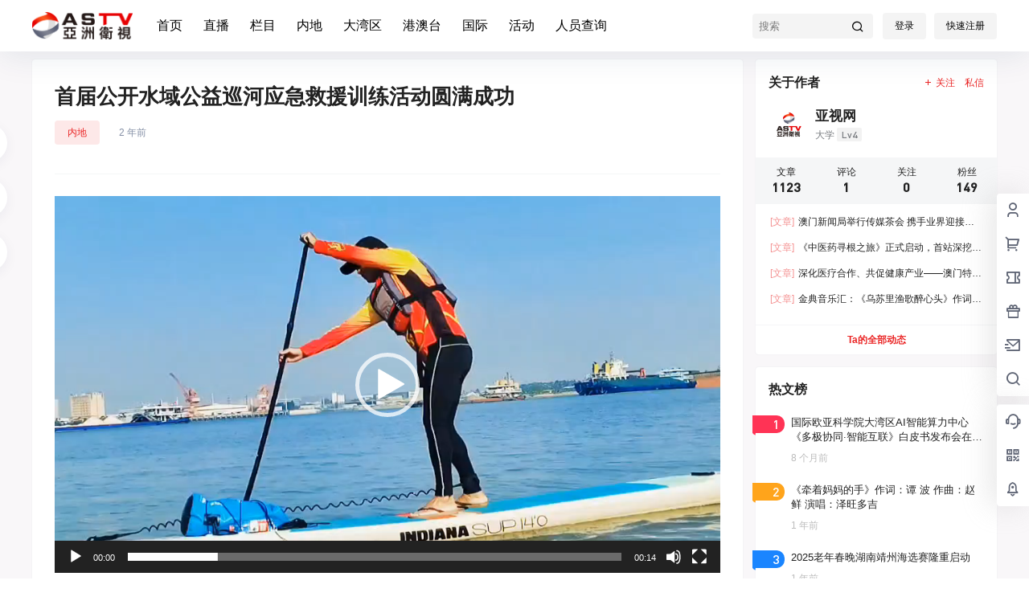

--- FILE ---
content_type: text/html; charset=UTF-8
request_url: https://www.asiasatv.com/2915.html
body_size: 41511
content:
<!doctype html>
<html lang="zh-CN" class="avgrund-ready b2dark">
<head>
	<meta charset="UTF-8">
	<meta name="viewport" content="width=device-width, initial-scale=1.0, maximum-scale=1.0, user-scalable=no, viewport-fit=cover" />
	<meta http-equiv="Cache-Control" content="no-transform" />
	<meta http-equiv="Cache-Control" content="no-siteapp" />
	<meta name="renderer" content="webkit"/>
	<meta name="force-rendering" content="webkit"/>
	<meta http-equiv="X-UA-Compatible" content="IE=Edge,chrome=1"/>
	<link rel="profile" href="http://gmpg.org/xfn/11">
	<meta name="theme-color" content="#ffffff">
	<title>首届公开水域公益巡河应急救援训练活动圆满成功 &#8211; 亚视网</title>
<meta name='robots' content='max-image-preview:large' />
<link rel='dns-prefetch' href='//res.wx.qq.com' />
<link rel='dns-prefetch' href='//at.alicdn.com' />
<link rel="alternate" type="application/rss+xml" title="亚视网 &raquo; 首届公开水域公益巡河应急救援训练活动圆满成功评论Feed" href="https://www.asiasatv.com/2915.html/feed" />

    <meta property="og:locale" content="zh_CN" />
    <meta property="og:type" content="article" />
    <meta property="og:site_name" content="亚视网" />
    <meta property="og:title" content="首届公开水域公益巡河应急救援训练活动圆满成功 &#8211; 亚视网" />
    <meta property="og:url" content="https://www.asiasatv.com/2915.html" />
        
    <meta name="keywords" content="" />
    <meta name="description" content="11 月 26 日，由抱朴物业集团有限公司赞助，深圳市桃园街道应急救援志愿者联合会，深圳市铁人三项运动协会，深圳市福田区龙舟运动协会和东莞市老巢龙舟俱乐部联合举行 “首届粤港澳大湾区东莞至深圳桨板公开&hellip;" />
    <meta property="og:image" content="https://www.asiasatv.com/wp-content/uploads/2023/11/7b3c1a35557cd5c73f4f67bd49cfde81.png" />
    <meta property="og:updated_time" content="2023-11-27T13:37:34+08:00" />
    <meta property="article:author" content="https://www.asiasatv.com/users/1" />
            <link rel='stylesheet' id='wp-block-library-css' href='https://www.asiasatv.com/wp-includes/css/dist/block-library/style.min.css?ver=6.2.2' type='text/css' media='all' />
<link rel='stylesheet' id='classic-theme-styles-css' href='https://www.asiasatv.com/wp-includes/css/classic-themes.min.css?ver=6.2.2' type='text/css' media='all' />
<style id='global-styles-inline-css' type='text/css'>
body{--wp--preset--color--black: #000000;--wp--preset--color--cyan-bluish-gray: #abb8c3;--wp--preset--color--white: #ffffff;--wp--preset--color--pale-pink: #f78da7;--wp--preset--color--vivid-red: #cf2e2e;--wp--preset--color--luminous-vivid-orange: #ff6900;--wp--preset--color--luminous-vivid-amber: #fcb900;--wp--preset--color--light-green-cyan: #7bdcb5;--wp--preset--color--vivid-green-cyan: #00d084;--wp--preset--color--pale-cyan-blue: #8ed1fc;--wp--preset--color--vivid-cyan-blue: #0693e3;--wp--preset--color--vivid-purple: #9b51e0;--wp--preset--gradient--vivid-cyan-blue-to-vivid-purple: linear-gradient(135deg,rgba(6,147,227,1) 0%,rgb(155,81,224) 100%);--wp--preset--gradient--light-green-cyan-to-vivid-green-cyan: linear-gradient(135deg,rgb(122,220,180) 0%,rgb(0,208,130) 100%);--wp--preset--gradient--luminous-vivid-amber-to-luminous-vivid-orange: linear-gradient(135deg,rgba(252,185,0,1) 0%,rgba(255,105,0,1) 100%);--wp--preset--gradient--luminous-vivid-orange-to-vivid-red: linear-gradient(135deg,rgba(255,105,0,1) 0%,rgb(207,46,46) 100%);--wp--preset--gradient--very-light-gray-to-cyan-bluish-gray: linear-gradient(135deg,rgb(238,238,238) 0%,rgb(169,184,195) 100%);--wp--preset--gradient--cool-to-warm-spectrum: linear-gradient(135deg,rgb(74,234,220) 0%,rgb(151,120,209) 20%,rgb(207,42,186) 40%,rgb(238,44,130) 60%,rgb(251,105,98) 80%,rgb(254,248,76) 100%);--wp--preset--gradient--blush-light-purple: linear-gradient(135deg,rgb(255,206,236) 0%,rgb(152,150,240) 100%);--wp--preset--gradient--blush-bordeaux: linear-gradient(135deg,rgb(254,205,165) 0%,rgb(254,45,45) 50%,rgb(107,0,62) 100%);--wp--preset--gradient--luminous-dusk: linear-gradient(135deg,rgb(255,203,112) 0%,rgb(199,81,192) 50%,rgb(65,88,208) 100%);--wp--preset--gradient--pale-ocean: linear-gradient(135deg,rgb(255,245,203) 0%,rgb(182,227,212) 50%,rgb(51,167,181) 100%);--wp--preset--gradient--electric-grass: linear-gradient(135deg,rgb(202,248,128) 0%,rgb(113,206,126) 100%);--wp--preset--gradient--midnight: linear-gradient(135deg,rgb(2,3,129) 0%,rgb(40,116,252) 100%);--wp--preset--duotone--dark-grayscale: url('#wp-duotone-dark-grayscale');--wp--preset--duotone--grayscale: url('#wp-duotone-grayscale');--wp--preset--duotone--purple-yellow: url('#wp-duotone-purple-yellow');--wp--preset--duotone--blue-red: url('#wp-duotone-blue-red');--wp--preset--duotone--midnight: url('#wp-duotone-midnight');--wp--preset--duotone--magenta-yellow: url('#wp-duotone-magenta-yellow');--wp--preset--duotone--purple-green: url('#wp-duotone-purple-green');--wp--preset--duotone--blue-orange: url('#wp-duotone-blue-orange');--wp--preset--font-size--small: 13px;--wp--preset--font-size--medium: 20px;--wp--preset--font-size--large: 36px;--wp--preset--font-size--x-large: 42px;--wp--preset--spacing--20: 0.44rem;--wp--preset--spacing--30: 0.67rem;--wp--preset--spacing--40: 1rem;--wp--preset--spacing--50: 1.5rem;--wp--preset--spacing--60: 2.25rem;--wp--preset--spacing--70: 3.38rem;--wp--preset--spacing--80: 5.06rem;--wp--preset--shadow--natural: 6px 6px 9px rgba(0, 0, 0, 0.2);--wp--preset--shadow--deep: 12px 12px 50px rgba(0, 0, 0, 0.4);--wp--preset--shadow--sharp: 6px 6px 0px rgba(0, 0, 0, 0.2);--wp--preset--shadow--outlined: 6px 6px 0px -3px rgba(255, 255, 255, 1), 6px 6px rgba(0, 0, 0, 1);--wp--preset--shadow--crisp: 6px 6px 0px rgba(0, 0, 0, 1);}:where(.is-layout-flex){gap: 0.5em;}body .is-layout-flow > .alignleft{float: left;margin-inline-start: 0;margin-inline-end: 2em;}body .is-layout-flow > .alignright{float: right;margin-inline-start: 2em;margin-inline-end: 0;}body .is-layout-flow > .aligncenter{margin-left: auto !important;margin-right: auto !important;}body .is-layout-constrained > .alignleft{float: left;margin-inline-start: 0;margin-inline-end: 2em;}body .is-layout-constrained > .alignright{float: right;margin-inline-start: 2em;margin-inline-end: 0;}body .is-layout-constrained > .aligncenter{margin-left: auto !important;margin-right: auto !important;}body .is-layout-constrained > :where(:not(.alignleft):not(.alignright):not(.alignfull)){max-width: var(--wp--style--global--content-size);margin-left: auto !important;margin-right: auto !important;}body .is-layout-constrained > .alignwide{max-width: var(--wp--style--global--wide-size);}body .is-layout-flex{display: flex;}body .is-layout-flex{flex-wrap: wrap;align-items: center;}body .is-layout-flex > *{margin: 0;}:where(.wp-block-columns.is-layout-flex){gap: 2em;}.has-black-color{color: var(--wp--preset--color--black) !important;}.has-cyan-bluish-gray-color{color: var(--wp--preset--color--cyan-bluish-gray) !important;}.has-white-color{color: var(--wp--preset--color--white) !important;}.has-pale-pink-color{color: var(--wp--preset--color--pale-pink) !important;}.has-vivid-red-color{color: var(--wp--preset--color--vivid-red) !important;}.has-luminous-vivid-orange-color{color: var(--wp--preset--color--luminous-vivid-orange) !important;}.has-luminous-vivid-amber-color{color: var(--wp--preset--color--luminous-vivid-amber) !important;}.has-light-green-cyan-color{color: var(--wp--preset--color--light-green-cyan) !important;}.has-vivid-green-cyan-color{color: var(--wp--preset--color--vivid-green-cyan) !important;}.has-pale-cyan-blue-color{color: var(--wp--preset--color--pale-cyan-blue) !important;}.has-vivid-cyan-blue-color{color: var(--wp--preset--color--vivid-cyan-blue) !important;}.has-vivid-purple-color{color: var(--wp--preset--color--vivid-purple) !important;}.has-black-background-color{background-color: var(--wp--preset--color--black) !important;}.has-cyan-bluish-gray-background-color{background-color: var(--wp--preset--color--cyan-bluish-gray) !important;}.has-white-background-color{background-color: var(--wp--preset--color--white) !important;}.has-pale-pink-background-color{background-color: var(--wp--preset--color--pale-pink) !important;}.has-vivid-red-background-color{background-color: var(--wp--preset--color--vivid-red) !important;}.has-luminous-vivid-orange-background-color{background-color: var(--wp--preset--color--luminous-vivid-orange) !important;}.has-luminous-vivid-amber-background-color{background-color: var(--wp--preset--color--luminous-vivid-amber) !important;}.has-light-green-cyan-background-color{background-color: var(--wp--preset--color--light-green-cyan) !important;}.has-vivid-green-cyan-background-color{background-color: var(--wp--preset--color--vivid-green-cyan) !important;}.has-pale-cyan-blue-background-color{background-color: var(--wp--preset--color--pale-cyan-blue) !important;}.has-vivid-cyan-blue-background-color{background-color: var(--wp--preset--color--vivid-cyan-blue) !important;}.has-vivid-purple-background-color{background-color: var(--wp--preset--color--vivid-purple) !important;}.has-black-border-color{border-color: var(--wp--preset--color--black) !important;}.has-cyan-bluish-gray-border-color{border-color: var(--wp--preset--color--cyan-bluish-gray) !important;}.has-white-border-color{border-color: var(--wp--preset--color--white) !important;}.has-pale-pink-border-color{border-color: var(--wp--preset--color--pale-pink) !important;}.has-vivid-red-border-color{border-color: var(--wp--preset--color--vivid-red) !important;}.has-luminous-vivid-orange-border-color{border-color: var(--wp--preset--color--luminous-vivid-orange) !important;}.has-luminous-vivid-amber-border-color{border-color: var(--wp--preset--color--luminous-vivid-amber) !important;}.has-light-green-cyan-border-color{border-color: var(--wp--preset--color--light-green-cyan) !important;}.has-vivid-green-cyan-border-color{border-color: var(--wp--preset--color--vivid-green-cyan) !important;}.has-pale-cyan-blue-border-color{border-color: var(--wp--preset--color--pale-cyan-blue) !important;}.has-vivid-cyan-blue-border-color{border-color: var(--wp--preset--color--vivid-cyan-blue) !important;}.has-vivid-purple-border-color{border-color: var(--wp--preset--color--vivid-purple) !important;}.has-vivid-cyan-blue-to-vivid-purple-gradient-background{background: var(--wp--preset--gradient--vivid-cyan-blue-to-vivid-purple) !important;}.has-light-green-cyan-to-vivid-green-cyan-gradient-background{background: var(--wp--preset--gradient--light-green-cyan-to-vivid-green-cyan) !important;}.has-luminous-vivid-amber-to-luminous-vivid-orange-gradient-background{background: var(--wp--preset--gradient--luminous-vivid-amber-to-luminous-vivid-orange) !important;}.has-luminous-vivid-orange-to-vivid-red-gradient-background{background: var(--wp--preset--gradient--luminous-vivid-orange-to-vivid-red) !important;}.has-very-light-gray-to-cyan-bluish-gray-gradient-background{background: var(--wp--preset--gradient--very-light-gray-to-cyan-bluish-gray) !important;}.has-cool-to-warm-spectrum-gradient-background{background: var(--wp--preset--gradient--cool-to-warm-spectrum) !important;}.has-blush-light-purple-gradient-background{background: var(--wp--preset--gradient--blush-light-purple) !important;}.has-blush-bordeaux-gradient-background{background: var(--wp--preset--gradient--blush-bordeaux) !important;}.has-luminous-dusk-gradient-background{background: var(--wp--preset--gradient--luminous-dusk) !important;}.has-pale-ocean-gradient-background{background: var(--wp--preset--gradient--pale-ocean) !important;}.has-electric-grass-gradient-background{background: var(--wp--preset--gradient--electric-grass) !important;}.has-midnight-gradient-background{background: var(--wp--preset--gradient--midnight) !important;}.has-small-font-size{font-size: var(--wp--preset--font-size--small) !important;}.has-medium-font-size{font-size: var(--wp--preset--font-size--medium) !important;}.has-large-font-size{font-size: var(--wp--preset--font-size--large) !important;}.has-x-large-font-size{font-size: var(--wp--preset--font-size--x-large) !important;}
.wp-block-navigation a:where(:not(.wp-element-button)){color: inherit;}
:where(.wp-block-columns.is-layout-flex){gap: 2em;}
.wp-block-pullquote{font-size: 1.5em;line-height: 1.6;}
</style>
<link rel='stylesheet' id='b2-style-main-css' href='https://www.asiasatv.com/wp-content/themes/b2/style.css?ver=4.4.1' type='text/css' media='all' />
<link rel='stylesheet' id='b2-style-css' href='https://www.asiasatv.com/wp-content/themes/b2/Assets/fontend/style.css?ver=4.4.1' type='text/css' media='all' />
<style id='b2-style-inline-css' type='text/css'>
[v-cloak]{
            display: none!important
        }.wrapper{
            width:1200px;
            max-width:100%;
            margin:0 auto;
        }
        :root{
            --b2lightcolor:rgba(234, 37, 37, 0.2);
            --b2radius:4px;
            --b2color:#ea2525;
            --b2light:rgba(234, 37, 37, 0.03);
        }
        .header .login-button button{
            background-color:rgba(234, 37, 37, 0.03);
        }
        .header .login-button button.empty{
            background:none
        }
        .news-item-date{
            border:1px solid #ea2525;
        }
        .author .news-item-date{
            border:0;
        }
        .news-item-date p span:last-child{
            background:#ea2525;
        }
        .widget-newsflashes-box ul::before{
            border-left: 1px dashed rgba(234, 37, 37, 0.2);
        }
        .widget-new-content::before{
            background:#ea2525;
        }
        .modal-content{
            background-image: url(https://www.asiasatv.com/wp-content/uploads/2023/07/model-bg.png);
        }
        .d-weight button.picked.text,.d-replay button.picked i,.comment-type button.picked i{
            color:#ea2525;
        }
        .d-replay button.text:hover i{
            color:#ea2525;
        }
        .slider-info-box {
            border-radius:4px;
        }
        .button,button{
            background:#ea2525;
            border:1px solid #ea2525;
            border-radius:4px;
        }
        .b2-menu-4 ul ul li a img{
            border-radius:4px;
        }
        input,textarea{
            border-radius:4px;
        }
        .post-carts-list-row .flickity-button{
            border-radius:4px;
        }
        button.b2-loading:after{
            border-radius:4px;
        }
        .bar-middle .bar-normal,.bar-footer,.bar-top,.gdd-quick-link-buy-vip{
            border-top-left-radius:4px;
            border-bottom-left-radius: 4px
        }
        .entry-content a.button.empty,.entry-content a.button.text{
            color:#ea2525;
        }
        .coll-3-top img{
            border-top-left-radius:4px;
            border-top-right-radius:4px;
        }
        .coll-3-bottom li:first-child img{
            border-bottom-left-radius:4px;
        }
        .coll-3-bottom li:last-child img{
            border-bottom-right-radius:4px;
        }
        .slider-info::after{
            border-radius:4px;
        }
        .circle-info{
            border-radius:4px 4px 0 0;
        }
        .b2-bg{
            background-color:#ea2525;
        }
        .gdd-quick-link-buy-vip__hover-block,.gdd-quick-link-buy-vip__popover--btn,.gdd-quick-link-buy-vip,.gdd-quick-link-buy-vip__popover{
            background-color:#ea2525;
        }
        .b2-page-bg::before{
            background: linear-gradient(to bottom,rgba(0,0,0,0) 40%,#f9f7f9 100%);
        }
        .site{
            background-color:#f9f7f9;
        }
        .site{
            
            background-repeat: no-repeat;
            background-attachment: fixed;
            background-position: center top;
        }
        .header-banner{
            
        }
        .b2-radius{
            border-radius:4px;
        }
        .ads-box img{
            border-radius:4px;
        }
        .post-style-4-top,.post-style-2-top-header,.tax-header .wrapper.box{
            border-radius:4px 4px 0 0;
        }
        .entry-content blockquote,.content-excerpt{
            border-radius:4px;
        }
        .user-sidebar-info.active{
            border-radius:4px;
        }
        .dmsg-header a{
            color:#ea2525;
        }
        .user-edit-button{
            color:#ea2525
        }
        .b2-color{
            color:#ea2525!important
        }
        .b2-light,.newsflashes-nav-in ul li.current-menu-item a{
            background-color:rgba(234, 37, 37, 0.18)
        }
        .b2-light-dark{
            background-color:rgba(234, 37, 37, 0.52)
        }
        .b2-light-bg{
            background-color:rgba(234, 37, 37, 0.12)
        }
        .b2-menu-1 .sub-menu-0 li a{
            background-color:rgba(234, 37, 37, 0.08)
        }
        .b2-menu-1 .sub-menu-0 li:hover a{
            background-color:rgba(234, 37, 37, 0.6);
            color:#fff;
        }
        .topic-footer-left button.picked,.single .post-list-cat a,.saf-z button.picked,.news-vote-up .isset, .news-vote-down .isset,.w-d-list.gujia button,.w-d-download span button{
            background-color:rgba(234, 37, 37, 0.1);
            color:#ea2525!important
        }
        .po-topic-tools-right .button-sm{
            color:#ea2525
        }
        .author-links .picked a, .collections-menu .current{
            background-color:#ea2525;
            color:#fff
        }
        .b2-widget-hot-circle .b2-widget-title button.picked:before{
            border-color: transparent transparent #ea2525!important
        }
        .login-form-item input{
            border-radius:4px;
        }
        .topic-child-list ul{
            border-radius:4px;
        }
        .b2-loading path {
            fill: #ea2525
        }
        .header-search-tpye a.picked{
            border-color:#ea2525
        }
        button.empty,.button.empty,li.current-menu-item > a,.top-menu-hide:hover .more,.header .top-menu ul li.depth-0:hover > a .b2-jt-block-down,button.text{
            color:#ea2525
        }
        input,textarea{
            caret-color:#ea2525; 
        }
        .login-form-item input:focus{
            border-color:#ea2525
        }
        .login-form-item input:focus + span{
            color:#ea2525
        }
        .mobile-footer-center i{
            background:#ea2525
        }
        .login-box-content a{
            color:#ea2525
        }
        .verify-number.picked span{
            background:#ea2525
        }
        .verify-header::after{
            color:#ea2525
        }
        .top-user-box-drop li a i{
            color:#ea2525
        }
        #bigTriangleColor path{
            fill: #f9f7f9;
            stroke: #f9f7f9;
        }
        .post-list-cats a:hover{
            color:#ea2525;
        }
        trix-toolbar .trix-button.trix-active{
            color:#ea2525;
        }
        .picked.post-load-button:after{
            border-color:#ea2525 transparent transparent transparent;
        }
        .task-day-list li i{
            color:#ea2525
        }
        .task-day-list li .task-finish-icon i{
            background:#ea2525
        }
        .bar-item-desc{
            background:#ea2525;
        }
        .bar-user-info-row-title > a span:first-child::before{
            background:#ea2525;
        }
        .bar-item.active i{
            color:#ea2525
        }
        .bar-user-info .bar-mission-action{
            color:#ea2525
        }
        .gold-table.picked:after{
            border-color:#ea2525
        }
        .gold-table.picked{
            color:#ea2525
        }
        .user-sidebar-info p i{
            color:#ea2525
        }
        .user-sidebar-info.active p{
            color:#ea2525
        }
        .picked.post-load-button span{
            color:#ea2525;
            background-color:rgba(234, 37, 37, 0.18)!important
        }
        .post-carts-list-row .next svg,.post-carts-list-row .previous svg{
            color:#ea2525;
        }
        .picked.post-load-button:before{
            background-color:#ea2525
        }
        .aside-carts-price-left span{
            color:#ea2525
        }
        .top-user-avatar img,.header-user .top-user-box,.social-top .top-user-avatar img{
            border-radius:4px;
        }
        .link-in:hover{
            color:#ea2525
        }
        @media screen and (max-width:768px){
            .aside-bar .bar-item:hover i{
                color:#ea2525
            }
            .post-video-list li.picked .post-video-list-link{
                color:#ea2525;
                border-color:#ea2525
            }
            .post-style-2-top-header{
                border-bottom:8px solid #f9f7f9;
            }
            .po-form-box {
                border-radius:4px;
            }
            .circle-desc{
                border-radius:0 0 4px 4px;  
            }
        }
        .circle-admin-info>div:hover{
            border-color:#ea2525;
        }
        .circle-admin-info>div:hover span,.circle-admin-info>div:hover i{
            color:#ea2525;
            opacity: 1;
        }
        .bar-top{
            background:#ea2525
        }
        .bar-item.bar-qrcode:hover i{
            color:#ea2525
        }
        .b2-color-bg{
            background-color:#ea2525
        }
        .b2-color{
            color:#ea2525
        }
        .b2-hover a{
            color:#ea2525
        }
        .b2-hover a:hover{
            text-decoration: underline;
        }
        .filter-items a.current,.single-newsflashes .single-tags span,.single-infomation .single-tags span{
            color:#ea2525;
            background-color:rgba(234, 37, 37, 0.18)
        }
        .circle-vote{
            background:rgba(234, 37, 37, 0.04)
        }
        .user-sidebar-info.active{
            background:rgba(234, 37, 37, 0.04)
        }
        .user-w-qd-list-title{
            background-color:#ea2525
        }
        #video-list ul li > div:hover{
            background-color:rgba(234, 37, 37, 0.04)
        }
        .post-5 .post-info h2::before{
            background-color:#ea2525
        }
        .tox .tox-tbtn--enabled svg{
            fill:#ea2525!important
        }
        .entry-content a,.entry-content .content-show-roles > p a,.entry-content > ul li a,.content-show-roles > li a,.entry-content > ol li a{
            color:#ea2525;
        }
        .entry-content .file-down-box a:hover{
            color:#ea2525;
            border:1px solid #ea2525;
        }
        .entry-content h2::before{
            color:#ea2525;
        }
        .header-banner-left .menu li.current-menu-item a:after{
            background:#ea2525;
        }
        .user-w-announcement li a::before{
            background-color:#ea2525;
        }
        .topic-footer-right button{
            color:#ea2525
        }
        .content-user-money span{
            color:#ea2525;
            background:rgba(234, 37, 37, 0.08)
        }
        .vote-type button.picked{
            color:#ea2525;
        }
        .post-video-table ul li.picked{
            border-bottom:2px solid #ea2525;
        }
        .create-form-item button.picked{
            border-color:#ea2525;
        }
        .b2-widget-hot-circle .b2-widget-title button.picked{
            color:#ea2525;
        }
        .topic-type-menu button.picked{
            color:#fff;
            background:#ea2525;
        }
        .circle-topic-role{
            border:1px solid rgba(234, 37, 37, 0.4)
        }
        .circle-topic-role:before{
            border-color: transparent transparent #ea2525;
        }
        .topic-content-text p a{
            color:#ea2525;
        }
        .site-footer{
            background-image: url();
        }
        .home_row_0.module-search{
            margin-top:-16px;
        }
        .home_row_0.home_row_bg_img{
            margin-top:-16px;
        }
        .shop-cats .shop-cats-item{
            margin-right:16px;
        }
        .mg-r{
            margin-right:16px;
        }
        .mg-b{
            margin-bottom:16px;
        }
        .mg-t{
            margin-top:16px;
        }
        .mg-l{
            margin-left:16px;
        }
        .b2-mg{
            margin:16px;
        }
        .b2-pd{
            padding:16px;
        }
        .b2_gap,.shop-normal-list,.shop-category,.user-search-list,.home-collection .collection-out{
            margin-right:-16px;
            margin-bottom:-16px;
            padding:0
        }
        .post-3-li-dubble .b2_gap{
            margin-right:-16px;
            margin-bottom:-16px;
        }
        .b2_gap>li .item-in,.shop-list-item,.shop-normal-item-in,.user-search-list li > div,.home-collection .home-collection-content,.post-3.post-3-li-dubble .b2_gap>li .item-in{
            margin-bottom:16px;
            margin-right:16px;
            overflow: hidden;
        }
        .b2-pd-r{
            padding-right:16px;
        }
        .widget-area section + section{
            margin-top:16px;
        }
        .b2-pd,.b2-padding{
            padding:16px;
        }
        .single-post-normal .single-article{
            margin-right:16px;
        }
        .site-footer .widget{
            padding:0 16px;
        }
        .author-page-right{
            margin-right:16px;
        }
        .single-article{
            margin-bottom:16px;
        }
        .home-collection .flickity-prev-next-button.next{
            right:-16px;
        }
        .post-style-5-top{
            margin-top:-16px
        }
        .home-collection-title{
            padding:12px 16px
        }
        .home_row_bg,.home_row_bg_img{
            padding:32px 0
        }
        .shop-coupon-box{
            margin-right:-16px
        }
        .shop-box-row .shop-coupon-item .stamp{
            margin-right:16px;
            margin-bottom:16px;
        }
        .mg-t-{
            margin-top:-16px;
        }
        .collection-box{
            margin:-8px
        }
        .collection-item{
            padding:8px
        }
        .site-footer-widget-in{
            margin:0 -16px;
        }
        .module-sliders.home_row_bg{
            margin-top:-16px;
        }
        .home_row_0.homw-row-full.module-sliders{
            margin-top:-16px;
        }
        .widget-area.widget-area-left{
            padding-right:16px;
        }
        .widget-area{
                width:300px;
                min-width:300px;
                margin-left:16px;
                max-width:100%;
            }
            .widget-area-left.widget-area{
                width:220px;
                max-width:220px;
                min-width:220px;
            }
            .post-type-archive-circle #secondary.widget-area,.tax-circle_tags #secondary.widget-area,.page-template-page-circle #secondary.widget-area{
                width:280px;
                max-width:280px;
                min-width:280px;
            }
            .single .content-area,.page .content-area,.links-register .content-area{
                max-width: calc(100% - 316px);
                margin: 0 auto;
                flex:1
            }
            .page-template-pageTemplatespage-index-php .content-area{
                max-width:100%
            }
            
                .tax-collection .content-area,
                .tax-newsflashes_tags .content-area,
                .post-type-archive-newsflashes .content-area,.page-template-page-newsflashes .content-area
                .all-circles.content-area,
                .announcement-page.content-area,
                .single-announcement .content-area,
                .post-style-2.single .content-area,
                .create-circle.content-area,
                .mission-page.wrapper,
                ,#carts .vip-page{
                    max-width:940px;
                    width:100%;
                }
            
            .footer{
                color:#000000;
            }
            .footer-links{
                color:#000000;
            }
            .footer-bottom{
                color:#000000;
            }
        
</style>
<link rel='stylesheet' id='b2-sliders-css' href='https://www.asiasatv.com/wp-content/themes/b2/Assets/fontend/library/flickity.css?ver=4.4.1' type='text/css' media='all' />
<link rel='stylesheet' id='b2-fonts-css' href='//at.alicdn.com/t/c/font_2579934_s72o9zozq1m.css?ver=4.4.1' type='text/css' media='all' />
<link rel='stylesheet' id='b2_block_css-css' href='https://www.asiasatv.com/wp-content/themes/b2/Assets/admin/gd_block.css?ver=4.4.1' type='text/css' media='all' />
<link rel='stylesheet' id='b2-mobile-css' href='https://www.asiasatv.com/wp-content/themes/b2/Assets/fontend/mobile.css?ver=4.4.1' type='text/css' media='all' />
<link rel="https://api.w.org/" href="https://www.asiasatv.com/wp-json/" /><link rel="alternate" type="application/json" href="https://www.asiasatv.com/wp-json/wp/v2/posts/2915" /><link rel="EditURI" type="application/rsd+xml" title="RSD" href="https://www.asiasatv.com/xmlrpc.php?rsd" />
<link rel="wlwmanifest" type="application/wlwmanifest+xml" href="https://www.asiasatv.com/wp-includes/wlwmanifest.xml" />
<meta name="generator" content="WordPress 6.2.2" />
<link rel="canonical" href="https://www.asiasatv.com/2915.html" />
        <script>
            function b2loadScript(url, id,callback){
                var script = document.createElement ("script");
                script.type = "text/javascript";
                script.id = id;
                if (script.readyState){
                    script.onreadystatechange = function(){
                        if (script.readyState == "loaded" || script.readyState == "complete"){
                            script.onreadystatechange = null;
                            callback();
                        }
                    };
                } else {
                    script.onload = function(){
                        callback();
                    }
                }
                script.src = url;
                document.getElementsByTagName("head")[0].appendChild(script);
            }
            function b2loadStyle(url, id,callback){
                var script = document.createElement ("link");
                script.type = "text/css";
                script.rel = "stylesheet";
                script.id = id;
                if (script.readyState){
                    script.onreadystatechange = function(){
                        if (script.readyState == "loaded" || script.readyState == "complete"){
                            script.onreadystatechange = null;
                            callback();
                        }
                    };
                } else {
                    script.onload = function(){
                        callback();
                    }
                }
                script.href = url;
                document.getElementsByTagName("head")[0].appendChild(script);
            }
            function b2getCookie(name){
                var nameEQ = name + "=";
                var ca = document.cookie.split(';');
                for(var i=0;i < ca.length;i++) {
                    var c = ca[i];
                    while (c.charAt(0)==' ') c = c.substring(1,c.length);
                    if (c.indexOf(nameEQ) == 0) return c.substring(nameEQ.length,c.length);
                }
                return null;
            }

            function b2setCookie(name,value,days){
                days = days ? days : 100;
                var expires = "";
                if (days) {
                    var date = new Date();
                    date.setTime(date.getTime() + (days*24*60*60*1000));
                    expires = "; expires=" + date.toUTCString();
                }
                document.cookie = name + "=" + (value || "")  + expires + "; path=/";
            }

            function b2delCookie(name){
                document.cookie = name +'=; Path=/; Expires=Thu, 01 Jan 1970 00:00:01 GMT;';
            }
        </script>
        <link rel="icon" href="https://www.asiasatv.com/wp-content/uploads/2025/08/108-108.png" sizes="32x32" />
<link rel="icon" href="https://www.asiasatv.com/wp-content/uploads/2025/08/108-108.png" sizes="192x192" />
<link rel="apple-touch-icon" href="https://www.asiasatv.com/wp-content/uploads/2025/08/108-108.png" />
<meta name="msapplication-TileImage" content="https://www.asiasatv.com/wp-content/uploads/2025/08/108-108.png" />
</head>

<body class="post-template-default single single-post postid-2915 single-format-standard social-top post-style-1">
	
	<div id="page" class="site">
		
		
        <style>
                .header-banner{
                    background-color:#ffffff
                }
                .header-banner .ym-menu a,.header-banner,.social-top .site-title,.top-search-button button,.top-search input,.login-button .b2-account-circle-line
                {
                    color:#000000;
                    fill: #000000;
                }
                .social-top .login-button .b2-user{
                    color:#000000;
                    fill: #000000;
                }
                .top-search-select{
                    border-right-color:rgba(#000000,.5);
                    
                }
                .top-search input::placeholder {
                    color: #000000;
                }
                .header{
                    background-color:#ffffff;
                    color:#121212
                }
                .header .button,.header .login-button button{
                    border-color:#121212;
                    color:#121212;
                }
                .header .header-logo{
                    color:#121212
                }
                @media screen and (max-width: 768px){
                    .logo-center .header-banner-left,.logo-left .header-banner-left,.menu-center .header-banner-left,.logo-top .header-banner-left{
                        background:none
                    }
                    .header-banner-left{
                        background:#ffffff;
                    }
                    .header .mobile-box{
                        color: initial;
                    }
                    .logo-center .login-button .b2-account-circle-line,
                    .logo-left .login-button .b2-account-circle-line,
                    .menu-center .login-button .b2-account-circle-line,
                    .logo-top .login-button .b2-account-circle-line{
                        color:#121212
                    }
                    .logo-center .menu-icon .line-1,.logo-center .menu-icon .line-2,.logo-center .menu-icon .line-3,
                    .social-top .menu-icon .line-1,.social-top .menu-icon .line-2,.social-top .menu-icon .line-3,
                    .logo-left .menu-icon .line-1,.logo-left .menu-icon .line-2,.logo-left .menu-icon .line-3,
                    .menu-center .menu-icon .line-1,.menu-center .menu-icon .line-2,.menu-center .menu-icon .line-3,
                    .logo-top .menu-icon .line-1,.logo-top .menu-icon .line-2,.logo-top .menu-icon .line-3
                    {
                        background:#121212
                    }
                    .social-top .header-banner .ym-menu a{
                        color:#121212
                    }
                }
                
            </style>
        
            <div class="site-header mg-b social-top social-no-sub"><div class="site-header-in"><div class="header-banner top-style">
                <div class="header-banner-content wrapper">
                    <div class="header-banner-left">
                        <div class="header-logo"><div class="logo"><a rel="home" href="https://www.asiasatv.com"><img itemprop="logo" src="https://www.asiasatv.com/wp-content/uploads/2023/07/589f46511a845d76bd8eeba78e22628_副本.png"></a></div></div>
                        <div id="ym-menu" class="ym-menu"><ul id="menu-%e9%a1%b6%e9%83%a8%e8%8f%9c%e5%8d%95" class="menu"><li id="menu-item-215" class="menu-item menu-item-type-custom menu-item-object-custom menu-item-home menu-item-215"><a href="https://www.asiasatv.com/">首页</a></li>
<li id="menu-item-2249" class="menu-item menu-item-type-post_type menu-item-object-page menu-item-2249"><a href="https://www.asiasatv.com/zb">直播</a></li>
<li id="menu-item-127" class="menu-item menu-item-type-custom menu-item-object-custom menu-item-127"><a href="/collection">栏目</a></li>
<li id="menu-item-219" class="menu-item menu-item-type-taxonomy menu-item-object-category current-post-ancestor current-menu-parent current-post-parent menu-item-219"><a href="https://www.asiasatv.com/category/neidi">内地</a></li>
<li id="menu-item-825" class="menu-item menu-item-type-taxonomy menu-item-object-category menu-item-825"><a href="https://www.asiasatv.com/category/dwq">大湾区</a></li>
<li id="menu-item-218" class="menu-item menu-item-type-taxonomy menu-item-object-category menu-item-218"><a href="https://www.asiasatv.com/category/gat">港澳台</a></li>
<li id="menu-item-216" class="menu-item menu-item-type-taxonomy menu-item-object-category menu-item-216"><a href="https://www.asiasatv.com/category/gj">国际</a></li>
<li id="menu-item-217" class="menu-item menu-item-type-taxonomy menu-item-object-category menu-item-217"><a href="https://www.asiasatv.com/category/hd">活动</a></li>
<li id="menu-item-750" class="menu-item menu-item-type-post_type menu-item-object-page menu-item-750"><a href="https://www.asiasatv.com/rycx">人员查询</a></li>
</ul></div>
                    </div>
                    <div class="header-banner-right">
                        <div class="top-search mobile-hidden" ref="topsearch" data-search='{"post":"\u6587\u7ae0","user":"\u7528\u6237","shop":"\u5546\u57ce","document":"\u6587\u6863","newsflashes":"\u5feb\u8baf"}'>
            <form method="get" action="https://www.asiasatv.com" class="mobile-search-input b2-radius">
             
                      

                <input class="search-input b2-radius" type="text" name="s" autocomplete="off" placeholder="搜索">
                <input type="hidden" name="type" :value="type">
                <button class="search-button-action"><i class="b2font b2-search-line "></i></button>
            </form>
        </div>
                        <div class="header-user">
        <div class="change-theme" v-cloak>
            <div class="mobile-show">
                <button @click="b2SearchBox.show = true"><i class="b2font b2-search-line "></i></button>
            </div>
            <div class="mobile-hidden user-tips" v-show="login" v-cloak data-title="发起">
                <button @click="showBox"><i class="b2font b2-add-circle-line "></i></button>
            </div>
            <div v-show="login" v-cloak>
                <a href="https://www.asiasatv.com/message" data-title="消息" class="user-tips"><i class="b2font b2-notification-3-line "></i><b class="bar-mark" v-if="count > 0" v-cloak></b></a>
            </div>
        </div>
        <div class="top-user-info"><div class="user-tools" v-if="b2token">
            <div class="top-user-box" v-if="b2token" v-cloak>
            <div class="top-user-avatar avatar-parent" @click.stop="showDropMenu">
                <img :src="userData.avatar" class="avatar b2-radius"/>
                <span v-if="userData.user_title"><i class="b2font b2-vrenzhengguanli "></i></span>
            </div>
            <div :class="['top-user-box-drop jt b2-radius',{'show':showDrop}]" v-cloak>
                <div class="top-user-info-box" v-if="role.user_data">
                    <div class="top-user-info-box-name">
                        <img :src="userData.avatar" class="avatar b2-radius"/>
                        <div class="top-user-name">
                            <h2>{{userData.name}}<span v-if="userData.user_title">已认证</span></h2>
                            <div>
                                <div v-html="role.user_data.lv.lv.icon"></div>
                                <div v-html="role.user_data.lv.vip.icon"></div>
                            </div>
                        </div>
                        <a :href="userData.link" class="link-block" target="_blank"></a>
                        <div class="login-out user-tips" data-title="退出登录"><a href="javascript:void(0)" @click="out"><i class="b2font b2-login-circle-line "></i></a></div>
                    </div>
                    <div class="top-user-info-box-count" v-if="role.user_data">
                        <p>
                            <span>文章</span>
                            <b v-text="role.user_data.post_count"></b>
                        </p>
                        <p>
                            <span>评论</span>
                            <b v-text="role.user_data.comment_count"></b>
                        </p>
                        <p>
                            <span>关注</span>
                            <b v-text="role.user_data.following"></b>
                        </p>
                        <p>
                            <span>粉丝</span>
                            <b v-text="role.user_data.followers"></b>
                        </p>
                        <a :href="userData.link" class="link-block" target="_blank"></a>
                    </div>
                    <div class="user-w-gold">
                        <div class="user-money user-tips" data-title="余额"><a href="https://www.asiasatv.com/gold" target="_blank"><i>￥</i>{{role.user_data.money}}</a></div> 
                        <div class="user-credit user-tips" data-title="积分"><a href="https://www.asiasatv.com/gold" target="_blank"><i class="b2font b2-coin-line "></i>{{role.user_data.credit}}</a></div>
                    </div>
                    <div class="user-w-rw b2-radius">
                        <div class="user-w-rw-bg" :style="'width:'+role.user_data.task+'%'"></div>
                        <a class="link-block" href="https://www.asiasatv.com/task" target="_blank"><span>您已完成今天任务的<b v-text="role.user_data.task+'%'"></b></span></a>
                    </div>
                </div>
                <ul>
                    <li><a href="https://www.asiasatv.com/directmessage"  ><i class="b2font b2-mail-send-line "></i><p>私信列表<span class="top-user-link-des">所有往来私信</span></p></a></li><li><a href="https://www.asiasatv.com/gold"  ><i class="b2font b2-bit-coin-line "></i><p>财富管理<span class="top-user-link-des">余额、积分管理</span></p></a></li><li><a href="https://www.asiasatv.com/distribution"  ><i class="b2font b2-share-line "></i><p>推广中心<span class="top-user-link-des">推广有奖励</span></p></a></li><li><a href="https://www.asiasatv.com/vips"  ><i class="b2font b2-vip-crown-2-line "></i><p>成为会员<span class="top-user-link-des">购买付费会员</span></p></a></li><li><a :href="userData.link+'/orders'"  ><i class="b2font b2-file-list-2-line "></i><p>我的订单<span class="top-user-link-des">查看我的订单</span></p></a></li><li><a :href="userData.link+'/settings'"  ><i class="b2font b2-user-settings-line "></i><p>我的设置<span class="top-user-link-des">编辑个人资料</span></p></a></li><li><a href="https://www.asiasatv.com/task"  ><i class="b2font b2-task-line "></i><p>任务中心<span class="top-user-link-des">每日任务</span></p></a></li><li><a href="https://www.asiasatv.com/wp-admin/"  class="admin-panel" v-if="userData.is_admin"><i class="b2font b2-settings-3-line "></i><p>进入后台管理<span class="top-user-link-des"></span></p></a></li>
                </ul>
            </div>
        </div>
        </div><div class="login-button" v-if="!b2token" v-cloak><div class="header-login-button" v-cloak>
        <button class="empty mobile-hidden" @click="login(1)">登录</button>
        <button class="mobile-hidden" @click="login(2)">快速注册</button>
        </div>
        <div class="button text empty mobile-show" @click="login(1)"><i class="b2font b2-account-circle-line "></i></div></div></div></div>
                        <div class="mobile-show top-style-menu">
                            <div id="mobile-menu-button" class="menu-icon" onclick="mobileMenu.showAc()">
                                <div class="line-1"></div>
                                <div class="line-2"></div>
                                <div class="line-3"></div>
                            </div>
                        </div>
                    </div>
                </div>
            </div></div></div>		<!-- <div class="topshory-box">
			<div class="wrapper">
				<img class="topshory-bunner" src="http://192.168.1.5:2256/wp-content/uploads/2022/06/v2-a4ff18cc184e45b953e949ffff1f3f8c.jpg" />
			</div>
		</div> -->
	<div id="content" class="site-content">
	
		    
    
    <div class="b2-single-content wrapper">

        
        <div id="primary-home" class="content-area">

            <article class="single-article b2-radius box">

    
    <header class="entry-header">
        <h1>首届公开水域公益巡河应急救援训练活动圆满成功</h1>
        <div id="post-meta">
            <div class="post-meta-row">
                <ul class="post-meta">
                    <li>
                        <div class="post-list-cat  b2-radius"><a target="__blank" class="post-list-cat-item b2-radius" href="https://www.asiasatv.com/category/neidi" style="color:#607d8b">
                    内地</a></div>                    </li>
                                        <li class="single-date">
                        <span><time class="b2timeago" datetime="2023-11-27 13:37:34" itemprop="datePublished">23年11月27日</time></span>
                    </li>
                    <li class="single-like">
                        <!--20230915修改隐藏以下-->
                        <!--<span><i class="b2font b2-heart-fill "></i><b v-text="postData.up"></b></span>-->
                    </li>
                    <li class="single-eye">
                        <!--20230915修改隐藏以下---->
                        <!--<span><i class="b2font b2-eye-fill "></i><b v-text="postData.views"></b></span>-->
                    </li>
                    <li class="single-edit" v-cloak v-if="userData.is_admin">
                        <a href="" target="_blank">编辑</a>
                    </li>
                </ul>
                            </div>
                                                <div class="post-user-info">
                        <div class="post-meta-left">
                            <a class="link-block" href="https://www.asiasatv.com/users/1"></a>
                            <div class="avatar-parent"><img class="avatar b2-radius" src="https://www.asiasatv.com/wp-content/uploads/2023/07/8b4980b94cc39f30f9f0322bc258f19_1_avatar_PyQku4397.jpg" /></div>
                            <div class="post-user-name"><b>亚视网</b><span class="user-title"></span></div>
                        </div>
                        <div class="post-meta-right">
                            <div class="" v-if="self == false" v-cloak>
                                <button @click="followingAc" class="author-has-follow" v-if="following">取消关注</button>
                                <button @click="followingAc" v-else><i class="b2font b2-add-line "></i>关注</button>
                                <button class="empty" @click="dmsg()">私信</button>
                            </div>
                        </div>
                    </div>
                                        
        </div>
    </header>
    <div class="entry-content">
                        <p><div style="width: 960px;" class="wp-video"><!--[if lt IE 9]><script>document.createElement('video');</script><![endif]-->
<video class="wp-video-shortcode" id="video-2915-1" width="960" preload="metadata" controls="controls"><source type="video/mp4" src="https://www.asiasatv.com/wp-content/uploads/2023/11/活动.mp4?_=1" /><a href="https://www.asiasatv.com/wp-content/uploads/2023/11/活动.mp4">https://www.asiasatv.com/wp-content/uploads/2023/11/活动.mp4</a></video></div>
</p><p>11 月 26 日，由抱朴物业集团有限公司赞助，深圳市桃园街道应急救援志愿者联合会，深圳市铁人三项运动协会，深圳市福田区龙舟运动协会和东莞市老巢龙舟俱乐部联合举行 “首届粤港澳大湾区东莞至深圳桨板公开水域公益巡河应急救援训练”活动圆满成功！</p>
<p><img decoding="async" class="size-full wp-image-2917 aligncenter lazy" src="https://www.asiasatv.com/wp-content/themes/b2/Assets/fontend/images/default-img.jpg" alt="首届公开水域公益巡河应急救援训练活动圆满成功" width="800" height="600" data-src="https://www.asiasatv.com/wp-content/uploads/2023/11/7b3c1a35557cd5c73f4f67bd49cfde8.jpg"></p>
<p><img decoding="async" loading="lazy" class="alignnone size-full wp-image-2918 lazy" src="https://www.asiasatv.com/wp-content/themes/b2/Assets/fontend/images/default-img.jpg" alt="首届公开水域公益巡河应急救援训练活动圆满成功" width="1706" height="1280" data-src="https://www.asiasatv.com/wp-content/uploads/2023/11/4e6a576e7e253973aefc7515a5be8d4.jpg"></p>
<p>本次活动从11月26 日 6:30 东莞新村河下水开始划行，12:30 东莞沙田水域进行午餐补给，于当日 17:30 抵达深圳宝安，历经 10 小时全程52公里公开水域。本次活动由水上应急救援队行动组队长黄东来和副队长李向南完成划行。东莞老巢龙舟队队友黄建昌和福田龙舟协会秘书长何素余为本次活动的后勤保障给予了全力的支持帮组，使得活动安全顺利完成。</p>
<p style="text-align: right;">亚洲卫视报道</p>

 <!--20230724-->
<!--<div class="container">-->
<!--    <div class="image">-->
<!--        <img src="">-->
<!--    </div>-->
<!--    <div class="info">-->
<!--        <ul>-->
<!--          <br>  <h1><li><strong>姓名:</strong> </li>-->
<!--            <li><strong>性别:</strong> </li>-->
<!--            <li><strong>职务:</strong> </li>-->
<!--            <li><strong>联系方式:</strong> </li>-->
<!--            <li><strong>备注:</strong> </li></h1>-->
<!--        </ul>-->
<!--    </div>-->
<!--</div>-->
<div class="container">
    </div>
<style>
    .container {
        display: flex;
        justify-content: center;
        align-items: center;
        flex-direction: column;
    }
    .image {
        text-align: center;
    }
    .image img {
        width: 400px;
        height: 400px;
    }
    .info {
        text-align: center;
    }
    .info ul {
        list-style: none;
        padding: 0;
    }
</style>
<!---->
                <div class="post-note"><b>声明：</b>亚洲卫视所有文章，如无特殊说明或标注，均为本站原创发布。任何个人或组织，在未征得本站同意时，禁止复制、盗用、采集、发布本站内容到任何网站、书籍等各类媒体平台。如若本站内容侵犯了原著者的合法权益，可联系我们进行处理。</div>    </div>

    
            <div class="content-footer post-content-footer" v-cloak>
                <div class="post-content-footer-in">
                    <div class="content-footer-poster">
                        <button class="poster-span b2tooltipbox" @click="openPoster()" data-title="海报分享"><i class="b2font b2-share-forward-fill "></i><b class="mobile-show">海报分享</b></button>
                        <button @click="goComment()" class="mobile-hidden b2tooltipbox comment-span" data-title="去评论"><i class="b2font b2-chat-2-fill "></i></button>
                        <button :class="['text favorite-button',{'sc':postData.favorites_isset},'b2tooltipbox']" @click="postFavoriteAc" data-title="收藏"><i class="b2font b2-star-fill "></i><b class="mobile-show">{{postData.favorites_isset ? '已收藏' : '收藏'}}</b></button>
                    </div>
                    <div class="content-footer-zan-cai b2tooltipbox" data-title="喜欢">
                        <span @click="vote('up')" :class="postData.up_isset ? 'picked' : ''"><i class="b2font b2-heart-fill "></i><b v-text="postData.up"></b></span>
                        <span @click="vote('down')" :class="postData.down_isset ? 'picked mobile-show' : 'mobile-show'"><i class="b2font b2-dislike-fill "></i><b v-text="postData.down"></b></span>
                    </div>
                </div>
            </div>
        </article>
                <div class="post-pre-next mg-b">
                    <div class="post-pre">
                        <div class="post-pre-next-in">
                            <div class="post-pre-next-info b2-pd b2-radius box">
                                <div class="next-jt"><i class="b2font b2-arrow-left-s-line "></i></div>
                                <div class="post-per-next-cats"><a href="https://www.asiasatv.com/category/neidi" ><span>内地</span></a></div>
                                <h2><a href="https://www.asiasatv.com/2900.html">佛山季华社区华远西小区党群服务站揭牌成立，助力基层善治工作</a></h2>
                                <p>2023-11-26 20:41:46</p>
                            </div>
                        </div>
                    </div>
                    <div class="post-next">
                        <div class="post-pre-next-in">
                            <div class="post-pre-next-info b2-pd b2-radius box">
                                <div class="post-per-next-cats"><a href="https://www.asiasatv.com/category/neidi" ><span>内地</span></a></div>
                                <h2><a href="https://www.asiasatv.com/2921.html">龙迷齐聚均安 致敬“功夫之王”李小龙</a></h2>
                                <p>2023-11-27 16:42:41</p>
                                <div class="next-jt"><i class="b2font b2-arrow-right-s-line "></i></div>
                            </div>
                        </div>
                    </div>
                </div>
            <div class="comments-box">
<div id="comments" class="comments-area box b2-radius">
		<div class="comments-title">
		<div class="comment-info">
			<span ref="commentCount" class="comment-count">
				0 条回复			</span>
			<span><b class="comment-auth-mod comment-auth">A</b><i>文章作者</i></span>
			<span><b class="comment-auth-mod comment-mod">M</b><i>管理员</i></span>
		</div>
		<div class="comment-tips" v-show="tips" v-cloak>
			<span v-if="!tips.url"><span v-text="tips.title"></span></span>
			<a :href="tips.url" v-else target="_blank"><span v-text="tips.title"></span></a>
		</div>
	</div><!-- .comments-title -->

	<div id="comment-form" class="comment-form">
				<div id="respond" class="respond" ref="respond">
						<div class="com-info">
				<img class="com-info-avatar avatar b2-radius" :src="data.avatar">
			</div>
			<div class="com-form" ref="formData" data-commenter='{"name":"","user_email":"","avatar":"https:\/\/www.asiasatv.com\/wp-content\/themes\/b2\/Assets\/fontend\/images\/default-avatar.png"}'>
				<div id="com-form-title" :class="['com-form-title',{'b2-show':!data.link}]" v-cloak v-show="!b2token">
					<div>
						<div class="" v-if="data.user_name" v-html="data.name+'，欢迎您老朋友！'"></div>
						<div class="" v-else>
							<span v-if="!data.name" v-html="data.name+'欢迎您，新朋友，感谢参与互动！'"></span>
							<span v-else v-html="data.name+'，感谢您的参与！'"></span>
						</div>
					</div>
					<div>
						<button class="text" @click="show.info = !show.info">{{show.info ? '确认修改' : '修改资料'}}</button>
					</div>
				</div>
				<div class="b2-radius">
					<div :class="['com-form-input',{'b2-show':show.info}]" v-cloak>
						<input id="author" type="text" name="nickname" v-model="data.name" placeholder="称呼" @focus="focus = true" @blur="focus = false" autocomplete="new-password">
						<input id="email" type="text" name="email" v-model="data.user_email" placeholder="邮箱" @focus="focus = true" @blur="focus = false" autocomplete="new-password">
					</div>
					<div class="com-form-textarea" :id="drawing ? 'drawing-box' : ''" ref="_textarea_box">
						<textarea v-show="!drawing" id="textarea" ref="textarea_box" placeholder="说说你的看法" @focus="focus = true;((data.name && data.user_email) || b2token  ? show.info = false : show.info = true)" @blur="focus = false;((data.name && data.user_email) || b2token ? show.info = false : show.info = true)"></textarea>
			
											</div>
				</div>
				<div class="com-form-button">
					<div class="com-form-button-l" :id="drawing ? 'toolopt' :''">
													<span @click.stop="show.smile = !show.smile;show.image = false" v-cloak><i :class="focus || show.smile ? 'b2font b2-emotion-laugh-line' : 'b2font b2-emotion-line'"></i></span>
							<div :class="['comment-smile-box',{'b2-show':show.smile}]" v-cloak @click.stop="">
								<button class="text smily-button" @click="addSmile('😁')">😁</button><button class="text smily-button" @click="addSmile('😊')">😊</button><button class="text smily-button" @click="addSmile('😎')">😎</button><button class="text smily-button" @click="addSmile('😤')">😤</button><button class="text smily-button" @click="addSmile('😥')">😥</button><button class="text smily-button" @click="addSmile('😂')">😂</button><button class="text smily-button" @click="addSmile('😍')">😍</button><button class="text smily-button" @click="addSmile('😏')">😏</button><button class="text smily-button" @click="addSmile('😙')">😙</button><button class="text smily-button" @click="addSmile('😟')">😟</button><button class="text smily-button" @click="addSmile('😖')">😖</button><button class="text smily-button" @click="addSmile('😜')">😜</button><button class="text smily-button" @click="addSmile('😱')">😱</button><button class="text smily-button" @click="addSmile('😲')">😲</button><button class="text smily-button" @click="addSmile('😭')">😭</button><button class="text smily-button" @click="addSmile('😚')">😚</button><button class="text smily-button" @click="addSmile('💀')">💀</button><button class="text smily-button" @click="addSmile('👻')">👻</button><button class="text smily-button" @click="addSmile('👍')">👍</button><button class="text smily-button" @click="addSmile('💪')">💪</button><button class="text smily-button" @click="addSmile('👊')">👊</button>							</div>
																	</div>
					<div class="com-form-button-r">
						<button class="text mg-r" @click="resetmove()" :disabled="subLocked || locked">取消回复</button>
						<button @click="submit()" :disabled="subLocked || locked" :class="[{'b2-loading':subLocked}]">提交</button>
					</div>
				</div>
			</div>
		</div>
			</div>

	<div class="comments-area-content">

		<ol class="comment-list" ref="commentList">
			<div class="none-comment" ref="noneComment">暂无讨论，说说你的看法吧</div>		</ol><!-- .comment-list -->
			</div>
	<div class="b2-pagenav comment-nav b2-radius b2-hidden-always">
		<page-nav ref="commentPageNav" paged="1" navtype="comment" pages="0" type="p" :box="selecter" :opt="opt" :api="api" @finish="finish" url="https://www.asiasatv.com/2915.html" title="首届公开水域公益巡河应急救援训练活动圆满成功"></page-nav>
	</div>
</div><!-- #comments -->

</div>
                        </div>

        
    <aside id="secondary" class="widget-area">
    <div class="sidebar">
        <div class="sidebar-innter widget-ffixed">
            <section id="b2-widget-author-2" class="mobile-hidden widget b2-widget-author mg-b box b2-radius"><div class="b2-widget-title"><h2 class="widget-title"><span>关于作者</span><span class="">
			<button @click="followingAc" class="text" v-if="following == 1" v-cloak>取消关注</button>
			<button @click="followingAc" v-else class="text"><i class="b2font b2-add-line "></i>关注</button>
			<button class="text" @click="dmsg()">私信</button>
			</span></h2></div><div class="b2-widget-box">
			<div class="author-widget">
				<div class="author-widget-content">
					<div class="w-a-info">
						<img src="https://www.asiasatv.com/wp-content/uploads/2023/07/8b4980b94cc39f30f9f0322bc258f19_1_avatar_PyQku4397.jpg" class="avatar b2-radius"/>
						<div class="w-a-name">
							<a href="https://www.asiasatv.com/users/1" class="link-block"></a>
							<p>亚视网</p>
							<div class="w-a-lv">
								<span class="lv-icon user-lv b2-lv4"><b>大学</b><i>lv4</i></span>
								
							</div>
						</div>
					</div>
					<div class="w-a-count">
						<div>
							<p>文章</p>
							<span>1123</span>
						</div>
						<div>
							<p>评论</p>
							<span>1</span>
						</div>
						<div>
							<p>关注</p>
							<span>0</span>
						</div>
						<div>
							<p>粉丝</p>
							<span>149</span>
						</div>
					</div>
					<div class="w-a-post-list">
						<div><a href="https://www.asiasatv.com/8929.html" target="_blank"><span class="b2-color">[文章]</span> 澳门新闻局举行传媒茶会 携手业界迎接新篇章</a></div><div><a href="https://www.asiasatv.com/8908.html" target="_blank"><span class="b2-color">[文章]</span> 《中医药寻根之旅》正式启动，首站深挖侗族医药智慧 —中和亚健康服务中心与亚视强强联合，引领中医药文化传播</a></div><div><a href="https://www.asiasatv.com/8900.html" target="_blank"><span class="b2-color">[文章]</span> 深化医疗合作、共促健康产业——澳门特区与国家卫健委举行高层会晤</a></div><div><a href="https://www.asiasatv.com/8897.html" target="_blank"><span class="b2-color">[文章]</span> 金典音乐汇：《乌苏里渔歌醉心头》作词：赵洪双 黄永尧  作曲：黄永尧  演唱：李中华</a></div>
					</div>
				</div>
				<div class="widget-mission-footer b2-color"><a href="https://www.asiasatv.com/tastream/1" target="_blank">Ta的全部动态</a></div>
			</div></div></section><section id="b2-widget-hot-2" class="mobile-hidden widget b2-widget-hot mg-b box b2-radius"><div class="b2-widget-title"><h2 class="widget-title">热文榜</h2></div><div class="b2-widget-box"><ul class="b2-widget-list-ul"><li class="b2-widget-box widget-post widget-post-none">
							<div class="b2-widget-post-order widget-order-1"><span class="b2-radius">1</span></div>
							<div class="b2-widget-post-title">
								<h2>国际欧亚科学院大湾区AI智能算力中心《多极协同·智能互联》白皮书发布会在东莞云计算中心举行</h2>
								<time class="b2timeago" datetime="2025-05-22 18:04:02" itemprop="datePublished">25年5月22日</time>
							</div>
							<a class="link-overlay" href="https://www.asiasatv.com/7665.html"></a>
						</li><li class="b2-widget-box widget-post widget-post-none">
							<div class="b2-widget-post-order widget-order-2"><span class="b2-radius">2</span></div>
							<div class="b2-widget-post-title">
								<h2>《牵着妈妈的手》作词：谭 波  作曲：赵 鲜  演唱：泽旺多吉</h2>
								<time class="b2timeago" datetime="2024-03-18 21:23:15" itemprop="datePublished">24年3月18日</time>
							</div>
							<a class="link-overlay" href="https://www.asiasatv.com/4005.html"></a>
						</li><li class="b2-widget-box widget-post widget-post-none">
							<div class="b2-widget-post-order widget-order-3"><span class="b2-radius">3</span></div>
							<div class="b2-widget-post-title">
								<h2>2025老年春晚湖南靖州海选赛隆重启动</h2>
								<time class="b2timeago" datetime="2024-12-13 10:38:54" itemprop="datePublished">24年12月13日</time>
							</div>
							<a class="link-overlay" href="https://www.asiasatv.com/6682.html"></a>
						</li><li class="b2-widget-box widget-post widget-post-none">
							<div class="b2-widget-post-order widget-order-4"><span class="b2-radius">4</span></div>
							<div class="b2-widget-post-title">
								<h2>MV展播：《风车少年》作词：杜雅莉 江积慧  作曲：彭家望  演唱：风车少年合唱团</h2>
								<time class="b2timeago" datetime="2024-10-23 20:48:09" itemprop="datePublished">24年10月23日</time>
							</div>
							<a class="link-overlay" href="https://www.asiasatv.com/6025.html"></a>
						</li><li class="b2-widget-box widget-post widget-post-none">
							<div class="b2-widget-post-order widget-order-5"><span class="b2-radius">5</span></div>
							<div class="b2-widget-post-title">
								<h2>封开学子跨越星辰大海，共筑青年未来</h2>
								<time class="b2timeago" datetime="2024-08-21 16:37:10" itemprop="datePublished">24年8月21日</time>
							</div>
							<a class="link-overlay" href="https://www.asiasatv.com/5436.html"></a>
						</li><li class="b2-widget-box widget-post widget-post-none">
							<div class="b2-widget-post-order widget-order-6"><span class="b2-radius">6</span></div>
							<div class="b2-widget-post-title">
								<h2>弘扬传承旴江医学千年薪火——记国家级名老中医谢强</h2>
								<time class="b2timeago" datetime="2024-10-29 19:45:22" itemprop="datePublished">24年10月29日</time>
							</div>
							<a class="link-overlay" href="https://www.asiasatv.com/6100.html"></a>
						</li></ul></div></section><section id="b2-widget-comment-2" class="mobile-hidden widget b2-widget-comment mg-b box b2-radius"><div class="b2-widget-title"><h2 class="widget-title">最新评论</h2></div><div class="comment-widget-nav"><span :class="{'locked':prev || locked}" @click="prevAc()"><i class="b2font b2-arrow-left-s-line "></i>PREV</span><span :class="{'locked':next || locked}" @click="nexAc()">NEXT<i class="b2font b2-arrow-right-s-line "></i></span></div><div class="b2-widget-box">
            <div class="comment-widget" id="comment-widget" ref="commentWidget" data-count="6" data-hidden="1">
				<ul class="comment-gujia" ref="gujia">
					
			<li>
				<div class="widget-comment-user">
					<div class="widget-comment-user-left">
						<span></span>
					</div>
					<time></time>
				</div>
				<div class="widget-comment-contnet b2-radius jt">
					<p></p>
				</div>
				<div class="widget-comment-post">
					<span></span><a href="#"></a>
				</div>
			</li>
			
			<li>
				<div class="widget-comment-user">
					<div class="widget-comment-user-left">
						<span></span>
					</div>
					<time></time>
				</div>
				<div class="widget-comment-contnet b2-radius jt">
					<p></p>
				</div>
				<div class="widget-comment-post">
					<span></span><a href="#"></a>
				</div>
			</li>
			
			<li>
				<div class="widget-comment-user">
					<div class="widget-comment-user-left">
						<span></span>
					</div>
					<time></time>
				</div>
				<div class="widget-comment-contnet b2-radius jt">
					<p></p>
				</div>
				<div class="widget-comment-post">
					<span></span><a href="#"></a>
				</div>
			</li>
			
			<li>
				<div class="widget-comment-user">
					<div class="widget-comment-user-left">
						<span></span>
					</div>
					<time></time>
				</div>
				<div class="widget-comment-contnet b2-radius jt">
					<p></p>
				</div>
				<div class="widget-comment-post">
					<span></span><a href="#"></a>
				</div>
			</li>
			
			<li>
				<div class="widget-comment-user">
					<div class="widget-comment-user-left">
						<span></span>
					</div>
					<time></time>
				</div>
				<div class="widget-comment-contnet b2-radius jt">
					<p></p>
				</div>
				<div class="widget-comment-post">
					<span></span><a href="#"></a>
				</div>
			</li>
			
			<li>
				<div class="widget-comment-user">
					<div class="widget-comment-user-left">
						<span></span>
					</div>
					<time></time>
				</div>
				<div class="widget-comment-contnet b2-radius jt">
					<p></p>
				</div>
				<div class="widget-comment-post">
					<span></span><a href="#"></a>
				</div>
			</li>
			
				</ul>
				<ul v-if="data != ''" v-cloak>
					<li v-for="item in data">
						<div class="widget-comment-user">
							<div class="widget-comment-user-left">
								<a :href="item.user.link" target="_blank" class="link-block"></a>
									<img :src="item.user.avatar" class="b2-radius avatar"/>
								<span v-text="item.user.name"></span>
							</div>
							<span v-html="item.date"></span>
						</div>
						<div class="widget-comment-contnet b2-radius jt">
							<p v-html="item.content"></p>
							<p v-if="item.comment_img" class="comment-img"><img :src="item.comment_img" class="b2-radius"></p>
						</div>
						<div class="widget-comment-post">
							<span><b class="b2-color" v-text="item.post_type"></b>来自：</span><a :href="item.post.link" v-html="item.post.title"></a>
						</div>
					</li>
				</ul>
			</div>
		</div></section>        </div>
    </div>
</aside>    
    </div>
    
            <!-- 登陆与注册组件 -->
            <div id="login-box">
                <login-box 
                ref="loginBox"
                :show="show" 
                :allow-register="'1'" 
                :check-type="'tel'" 
                :login-type="loginType" 
                :login-text="'手机号'"
                :invitation="'0'"
                :invitation-link="'#'"
                :invitation-text="'获取邀请码'"
                :img-box-code="imgCode"
                @close-form="close" 
                @login-ac="loginAc" v-cloak></login-box>
            </div>

            <!-- 验证码组件 -->
            <div id="recaptcha-form">
                <recaptcha-box :show="show" :type="type" @close-form="close" v-cloak></recaptcha-box>
            </div>

            <!-- 搜索组件 -->
            <div id="search-box">
                <search-box :show="show" :search-type="searchType" @close="close" v-cloak></search-box>
            </div>

            <!-- 公告弹窗 -->
            <div id="gg-box">
                <gg-box :show="show" @close="close" v-cloak></gg-box>
            </div>
            
            <!-- 私信弹窗 -->
            <div id="dmsg-box" @click.stop="">
                <dmsg-box :show="show" :userid="userid" :type="select" @close="close" v-cloak></dmsg-box>
            </div>

            <!-- 扫码支付 -->
            <div id="scan-box" @click.stop="">
                <scan-box :show="show" :data="data" @close="close" v-cloak></scan-box>
            </div>

            <!-- 支付检查 -->
            <div id="pay-check" @click.stop="">
                <check-box :show="show" :title="title" :type="type" :payt="payType" @close="close" v-cloak></check-box>
            </div>

            <!-- 支付组件 -->
            <div id="ds-box" ref="dsmoney">
                <ds-box :show="show" :money="money" :msg="msg" :user="user" :author="author" :data="data" :showtype="showtype" @close="close" @clean="clean" @change="change" v-cloak></ds-box>
            </div>

            <!-- 积分支付组件 -->
            <div id="credit-box" ref="creditbox">
                <credit-box :show="show" :data="data" :user="user" @close="close" v-cloak></credit-box>
            </div>

            <!-- 财富页面组件 -->
            <div id="money-buy" ref="moneyBuy">
                <money-buy :show="show" :data="data" :user="user" @close="close" v-cloak></money-buy>
            </div>

            <!-- 微信绑定组件 -->
            <div id="weixin-bind" ref="weixinBind">
                <weixin-bind :show="show" :url="url" :msg="msg" @close="close" v-cloak></weixin-bind>
            </div>

            <!-- 公告弹窗 -->
            <div id="post-gg">
                <post-gg :show="show" :title="title" :content="content" @close="close" v-cloak></post-gg>
            </div>

            <!-- 关注公众号登录 -->
            <div id="mp-box">
                <mp-box ref="b2mp"
                    :show="show"             
                    :invitation="'0'"
                    :invitation-link="'#'"
                    :invitation-text="'获取邀请码'" 
                    @close="close" 
                v-cloak></mp-box>
            </div>

            <!-- 社交强制绑定 -->
            <div id="binding-login" ref="bindLogin">
                <bind-login :show="show" :type="type" @close="close" v-cloak ref="bindBox"></bind-login>
            </div>
        
                <!-- 海报组件 -->
                <div id="poster-box">
                    <poster-box :show="show" :data="data" @close-form="close" v-cloak></poster-box>
                </div>
                    <div class="aside-container" @click.stop="" ref="asideContainer">
            <div class="aside-bar">
                <div class="bar-middle" v-cloak>
                    <div class="bar-top" v-if="showBox" @click="showAc(false)" v-cloak>
                        <div>
                            ❯
                        </div>
                    </div>
                                        <div class="bar-normal">
                                                    <div :class="['bar-item',{'active':showType.user}]" @click="show('user')">
                                <i class="b2font b2-user-heart-line "></i>                                <span class="bar-item-desc">个人中心</span>
                            </div>
                                                                            <div :class="['bar-item',{'active':showType.cart}]" @click="show('cart')">
                                <i class="b2font b2-shopping-cart-2-line "></i>                                <b v-show="carts.count" class="bar-mark"></b>
                                <span class="bar-item-desc">购物车</span>
                            </div>
                                                                            <div :class="['bar-item',{'active':showType.coupon}]" @click="show('coupon')">
                                <i class="b2font b2-coupon-2-line "></i>                                <span class="bar-item-desc">优惠劵</span>
                            </div>
                                                                            <div :class="['bar-item bar-mission',{'active':showType.mission}]" @click="show('mission')">
                                <i class="b2font b2-gift-2-line "></i>                                <span class="bar-item-desc">今日签到</span>
                            </div>
                                                                            <div :class="['bar-item',{'active':showType.dmsg}]" @click="show('dmsg','https://www.asiasatv.com/directmessage')">
                                <b v-show="dmsg.count" class="bar-mark"></b>
                                <i class="b2font b2-mail-send-line "></i>                                <span class="bar-item-desc" v-if="dmsg.count">有新私信</span>
                                <span class="bar-item-desc" v-else>私信列表</span>
                            </div>
                                                <!--                             <div :class="['bar-item',{'active':showType.msg}]" @click="show('msg','https://www.asiasatv.com/message')">
                                <i class="b2font b2-notification-3-line "></i>                                <b v-show="msg.count" class="bar-mark" v-text="msg.count"></b>
                                <span class="bar-item-desc" v-if="msg.count">有新消息</span>
                                <span class="bar-item-desc" v-else>消息中心</span>
                            </div>
                         -->
                                                    <div class="bar-item" @click="showSearch()">
                                <i class="b2font b2-search-line "></i>                                <span class="bar-item-desc">搜索</span>
                            </div>
                        
                                            </div>
                    <div class="bar-footer">
                                                    <div class="bar-item" @click="chat">
                                <i class="b2font b2-customer-service-2-line1 "></i>                                <span class="bar-item-desc">客服</span>
                            </div>
                                                <div class="bar-item bar-qrcode">
                            <i class="b2font b2-qr-code-fill "></i>                            <div class="bar-item-desc bar-qrcode-box">
                                <ul><li class="b2-radius"><img :src="getQrcode('https://www.asiasatv.com/2915.html')"><p>扫码打开当前页</p></li><li class="b2-radius"><img src="https://www.asiasatv.com/wp-includes/images/appdown.jpg"><p>APP下载</p></li></ul>
                            </div>
                        </div>
                        <div class="bar-item" @click="goTop">
                            <i class="b2font b2-rocket-2-line "></i>                            <span class="bar-item-desc">返回顶部</span>
                        </div>
                    </div>
                </div>
            </div>
            <div class="bar-user-info" ref="asideContent" v-cloak>
                <div class="bar-box bar-mission" v-if="showType.mission && mission.data !== ''">
                    <div v-cloak>
                        <div :class="['bar-user-info-row bar-mission-action',{'cur':mission.data.mission.credit === ''}]" @click="mission.mission()" v-if="mission.data !== ''">
                            <div class="" v-if="mission.locked"><i class="b2font b2-coin-line "></i>幸运之星正在降临...</div>
                            <div class="" v-else-if="!mission.data.mission.credit"><i class="b2font b2-coin-line "></i>点击领取今天的签到奖励！</div>
                            <div class="" v-else><i class="b2font b2-coin-line "></i>恭喜！您今天获得了<b>{{mission.data.mission.credit}}</b>积分</div>
                        </div>
                        <div class="bar-user-info-row">
                            <div class="user-w-qd-list-title">
                                <p :class="mission.type == 'today' ? 'picked' : ''" @click="mission.type = 'today'">今日签到</p>
                                <p :class="mission.type == 'always' ? 'picked' : ''" @click="mission.type = 'always'">连续签到</p>
                            </div>
                            <div class="mission-today-list" v-cloak>
                                <ul v-if="mission.type === 'today'">
                                    <li v-for="item in mission.data.mission_today_list.data">
                                        <a :href="item.user.link" class="user-link-block avatar-parent"><img :src="item.user.avatar" class="b2-radius avatar"><span v-if="item.user.user_title" v-html="item.user.verify_icon"></span></a>
                                        <div class="user-mission-info">
                                            <div class="user-mission-info-left">
                                                <a :href="item.user.link"><p v-text="item.user.name"></p></a>
                                                <p v-html="item.date"></p>
                                            </div>
                                            <div class="user-mission-info-right">
                                                <span class="user-money"><i class="b2font b2-coin-line "></i>{{item.credit}}</span>
                                            </div>
                                        </div>
                                    </li>
                                </ul>
                                <ul v-else>
                                    <li v-for="item in mission.data.mission_always_list.data">
                                        <a :href="item.user.link" class="user-link-block avatar-parent"><img :src="item.user.avatar" class="b2-radius avatar"><span v-if="item.user.user_title" v-html="item.user.verify_icon"></span></a>
                                        <div class="user-mission-info">
                                            <div class="user-mission-info-left">
                                                <a :href="item.user.link"><p v-text="item.user.name"></p></a>
                                                <p v-html="item.date"></p>
                                            </div>
                                            <div class="user-mission-info-right">
                                                连续{{item.count}}天                                            </div>
                                        </div>
                                    </li>
                                </ul>
                            </div>
                        </div>
                        <div class="bar-user-info-row" style="padding:5px 10px">
                            <a href="https://www.asiasatv.com/mission">查看所有</a>
                        </div>
                    </div>
                </div>
                <div class="bar-box" v-if="showType.coupon">
                    <div class="bar-user-info-row">
                        <div class="new-dmsg-title">我的优惠劵</div>
                    </div>
                    <div class="bar-user-info-row aside-carts-list" v-if="coupon.count > 0">
                        <ul>
                            <li v-for="item in coupon.data">
                                <div class="shop-coupon-item">
                                    <div :class="'stamp b2-radius ' + couponClass(item)">
                                        <div class="par">
                                            <p v-if="couponClass(item) == 'stamp01'" v-text="'限制商品'"></p>
                                            <p v-else-if="couponClass(item) == 'stamp02'" v-text="'限制商品分类'"></p>
                                            <p v-else v-text="'不限制使用'"></p>
                                            <sub class="sign">￥</sub><span v-text="item.money"></span><sub>优惠劵</sub>
                                            <div class="coupon-date">
                                                <div>
                                                    <div class="" v-if="item.expiration_date.expired">使用时效：<span>无法使用</span></div>
                                                    <div class="coupon-desc" v-else-if="item.expiration_date.date != 0">使用时效：<p><span v-text="item.expiration_date.expired_date"></span>之前</p></div>
                                                    <div class="coupon-desc" v-else>使用时效：永久有效</div>
                                                </div>
                                            </div>
                                        </div>
                                        <i class="coupon-bg"></i>
                                    </div>
                                    <div class="coupon-info b2-radius" v-show="showCouponInfo !== [] && showCouponInfo[item.id] == true" v-cloak>
                                        <div class="shop-coupon-title">
                                            <div class="coupon-title"><span>优惠劵ID：                                                </span><span class="coupon-id" v-text="item.id"></span>
                                            </div>
                                            <span class="close-coupon-info" @click="couponMoreInfo(item.id)">×</span>
                                        </div>
                                        <div class="">
                                            <span class="coupon-title" v-if="couponClass(item) == 'stamp01'">限制以下商品使用：</span>
                                            <span class="coupon-title" v-else-if="couponClass(item) == 'stamp02'">限制以下商品分类使用：</span>
                                            <span class="coupon-title" v-else>不限制使用：</span>
                                            <div class="" v-if="couponClass(item) == 'stamp01'">
                                                <a :href="it.link" target="_blank" v-for="it in item.products" ><img :src="it.image" :title="it.name"/></a> 
                                            </div>
                                            <div class="" v-else-if="couponClass(item) == 'stamp02'">
                                                [<a :href="ct.link" target="_blank" v-for="ct in item.cats">{{ct.name}}</a>] 
                                            </div>
                                            <div class="" v-else>
                                                所有商品和商品类型均可使用                                            </div>
                                        </div>
                                    </div>
                                </div>
                                <div class="bar-coupon-button">
                                    <button class="text" @click="deleteCoupon(item.id)">删除</button>
                                    <button class="text" @click="couponMoreInfo(item.id)">详情</button>
                                </div>
                            </li>
                        </ul>
                    </div>
                    <div class="bar-user-info-row aside-cart-empty" v-else v-cloak>
                        没有优惠劵可用!                        <p><i class="b2font b2-notification-badge-line "></i></p>
                    </div>
                </div>
                <div class="bar-box" v-if="showType.cart">
                    <div class="bar-user-info-row">
                        <div class="new-dmsg-title">购物车</div>
                    </div>
                    <div class="bar-user-info-row aside-carts-list" v-if="carts.count > 0">
                        <ul>
                            <li v-for="item in carts.data">
                                <div class="aside-carts-title">
                                    <img :src="item.thumb" class="b2-radius">
                                    <div>
                                        <a :href="item.link" v-html="item.title"></a>
                                        <template v-if="item.desc.length > 0">
                                            <div v-for="(_item,i) in item.desc" class="shop-item-desc">
                                                <span v-text="_item.name"></span>:
                                                <span v-text="_item.value"></span>
                                            </div>
                                        </template>
                                    </div>
                                </div>
                                <div class="aside-carts-price">
                                    <div class="aside-carts-price-left"><span v-text="'￥'+item.price.current_price"></span>×<span v-text="item.count"></span></div>
                                    <div class="aside-carts-delete" @click="deleteCarts(item.id)">删除</div>
                                </div>
                            </li>
                        </ul>
                    </div>
                    <div class="bar-user-info-row aside-cart-empty" v-else v-cloak>
                        购物车空空如也!                        <p><i class="b2font b2-notification-badge-line "></i></p>
                    </div>
                    <div class="bar-user-info-row bar-dmsg-write">
                        <a class="text" href="javascript:void(0)" @click="deleteCarts('all')">清空购物车</a>
                        <a href="https://www.asiasatv.com/carts">前往结算</a>
                    </div>
                </div>
                <div class="bar-box" v-if="showType.dmsg && dmsg.count > 0">
                    <div class="bar-user-info-row">
                        <div class="new-dmsg-title" v-if="dmsg.count">您有新的私信</div>
                        <div class="new-dmsg-title" v-else>没有新私信</div>
                    </div>
                    <div class="bar-user-info-row">
                        <ul v-if="dmsg.data.length > 0" class="bar-dmsg-list">
                            <li v-for="item in dmsg.data" @click="jumpTo('https://www.asiasatv.com/directmessage/to/'+item.from.id)">
                                <img class="avatar b2-radius" :src="item.from.avatar">
                                <div class="new-dmsg-content">
                                    <h2 v-text="item.from.name"></h2>
                                    <div class="b2-radius jt" v-html="item.content"></div>
                                </div>
                            </li>
                        </ul>
                    </div>
                    <div class="bar-user-info-row bar-dmsg-write">
                        <a class="text" @click="b2Dmsg.show = true;b2Dmsg.select = 'select'" href="javascript:void(0)"><i class="b2font b2-quill-pen-line "></i>写新私信</a>
                        <a href="https://www.asiasatv.com/directmessage">查看全部</a>
                    </div>
                </div>
                <div class="bar-box" v-if="showType.user">
                    <template v-if="b2token">
                        <div class="bar-user-info-row">
                            <div class="user-w-avatar">
                                <a :href="userData.link" class="avatar-parent"><img :src="userData.avatar" v-if="userData.avatar" class="avatar b2-radius"/></a>
                            </div>
                            <div class="user-w-name">
                                <a :href="userData.link"><h2 v-text="userData.name"></h2><span v-html="userData.verify_icon" v-if="userData.verify"></span></a>
                                <div class="user-w-lv">
                                    <div v-html="userData.lv.vip.icon" v-if="userData.lv.vip.icon"></div><div v-html="userData.lv.lv.icon" v-if="userData.lv.lv.icon"></div>
                                </div>
                            </div>
                            <div class="user-w-tj">
                                <div>
                                    <p>文章</p>
                                    <span v-text="userData.post_count"></span>
                                </div>
                                <div>
                                    <p>评论</p>
                                    <span v-text="userData.comment_count"></span>
                                </div>
                                <div>
                                    <p>关注</p>
                                    <span v-text="userData.following"></span>
                                </div>
                                <div>
                                    <p>粉丝</p>
                                    <span v-text="userData.followers"></span>
                                </div>
                            </div>
                        </div>
                        <div class="bar-user-info-row my-order-button">
                            <a :href="userData.link"><i class="b2font b2-user-heart-line "></i>个人中心</a>
                        </div>

                        
                        <div class="bar-user-info-row my-order-button">
                            <a :href="userData.link+'/orders'"><i class="b2font b2-file-list-2-line "></i>我的订单</a>
                        </div>
                                                    <div class="bar-user-info-row">
                                <div class="bar-user-info-row-title"><a href="https://www.asiasatv.com/verify"><span>认证</span><span>❯</span></a></div>
                                <div class="user-w-rw">
                                    <p v-if="userData.verify">
                                        <span class="aside-verify"><b v-text="userData.verify"></b></span>
                                    </p>
                                    <p v-else>未认证</p>
                                </div>
                            </div>
                                                <div class="bar-user-info-row">
                            <div class="bar-user-info-row-title"><a href="https://www.asiasatv.com/task"><span>任务</span><span>❯</span></a></div>
                            <div class="user-w-rw">
                                <div class="bar-user-next-lv">
                                    <div class="bar-lv-bar" :style="'width:'+userData.task+'%'"></div>
                                    <span>今日任务完成</span>
                                    <span v-text="userData.task+'%'"></span>
                                </div>
                            </div>
                        </div>
                        <div class="bar-user-info-row">
                            <div class="bar-user-info-row-title"><a href="https://www.asiasatv.com/gold"><span>升级</span><span>❯</span></a></div>
                            <div class="user-w-rw">
                                <div class="bar-user-next-lv">
                                    <div class="bar-lv-bar" :style="'width:'+userData.lv.lv.lv_ratio+'%'"></div>
                                    <span v-text="userData.lv.lv.name+'→'+userData.lv.lv.lv_next_name"></span>
                                    <span v-text="userData.lv.lv.lv_ratio+'%'"></span>
                                </div>
                            </div>
                        </div>
                        <div class="bar-user-info-row">
                            <div class="bar-user-info-row-title"><a href="https://www.asiasatv.com/gold"><span>财富</span><span>❯</span></a></div>
                            <div class="user-w-gold">
                                <div class="user-money"><a href="https://www.asiasatv.com/gold"><span>￥</span><b>余额：{{userData.money}}</b></a></div>
                                <div class="user-credit"><a href="https://www.asiasatv.com/gold"><span><i class="b2font b2-coin-line "></i></span><b>积分：{{userData.credit}}</b></a></div>
                            </div>
                        </div>
                    </template>
                </div>
            </div>
        </div>
        
                    <script type="application/ld+json">
                        {
                            "@context": "https://ziyuan.baidu.com/contexts/cambrian.jsonld",
                            "@id": "https://www.asiasatv.com/2915.html",
                            "appid": "否",
                            "title": "首届公开水域公益巡河应急救援训练活动圆满成功",
                            "images": ["https://www.asiasatv.com/wp-content/uploads/2023/11/7b3c1a35557cd5c73f4f67bd49cfde81.png"],
                            "description": "11 月 26 日，由抱朴物业集团有限公司赞助，深圳市桃园街道应急救援志愿者联合会，深圳市铁人三项运动协会，深圳市福田区龙舟运动协会和东莞市老巢龙舟俱乐部联合举行 “首届粤港澳大湾区东莞至深圳桨板公开&hellip;",
                            "pubDate": "2023-11-27T13:37:34",
                            "upDate": "2023-11-27T13:37:34"
                        }
                    </script>
                            
            	</div>
	<style>
		.site-footer{
			background-color:#ffffff		}
		.site-footer-nav{
			background-color:#ffffff		}
		#bigTriangleColor{
			background-color:#ffffff		}
	</style>
	<!-- <svg id="bigTriangleColor" width="100%" height="40" viewBox="0 0 100 102" preserveAspectRatio="none"><path d="M0 0 L50 100 L100 0 Z"></path></svg> -->
	<footer id="colophon" class="footer">
							<div class="site-footer">
				<div class="wrapper">
					<div class="site-footer-widget-in">
						<section id="b2-widget-html-2" class="mobile-hidden widget b2-widget-html mg-b b2-radius"><div class="b2-widget-box">
			<div class="html-widget">
				<div class="html-widget-content">
					<div class="index_footer_div1"  style="float: left;width: 100%;height: 100px;position: relative;overflow: hidden;margin-top: -70px;
display: flex;justify-content: center;align-items: flex-end;width: 100%;">
					<div class="index_footer_contact" >
						合作热线 : 1662 2948 527
					</div>
					<div class="index_footer_contact" style="background: url('./wp-admin/images/old_phone.svg') no-repeat left top   ;background-position-y: 2px; background-size: 18px 26px;">
 
						服务热线 : 400 078 7566 -   总部：00853-65610711
					</div>
					<div class="index_footer_contact" style="background: url('./wp-admin/images/mail.svg') no-repeat left top;background-position-y: 2px;;background-size: 18px 26px;">
						 邮箱 : asiasatv@163.com 
					</div>
					
					<div class="index_footer_contact" style="margin-right: 0;background: url('./wp-admin/images/comments.svg') no-repeat left top;background-position-y: 2px;background-size: 18px 26px;">
						微信 : ASTV-001
					</div>
				</div>
				
				
		<style type="text/css">		
		.index_footer_contact {
    float: left;
    width: auto;
    height: auto;
    font-size: 16px;
    color: #000000;
    line-height: 30px;
    margin-right: 50px;
    background: url('./wp-admin/images/phone.svg') no-repeat left top;
    background-size: 18px 26px;
    padding-left: 25px;
    background-position-y: 2px;
}

</style>




				</div>
			</div>
		</div></section>					</div>
				</div>
							</div>
				<div class="site-footer-nav">
		    
		    
		    
		    
		    
			<div class="wrapper">
				
												<div class="footer-bottom">
					<div class="footer-bottom-left" style="text-align: center;">
						<div class="copyright">Copyright &copy; 2026<a href="https://www.asiasatv.com" rel="home">&nbsp;亚视网</a></div>
						<div class="beian" >
							<span class="b2-dot">・</span><a rel="nofollow" target="__blank" href="https://beian.miit.gov.cn">粤ICP备2023082334号</a>													</div>
					</div>
					<!--<div class="footer-bottom-right">-->
											<!--</div>-->
				</div>
			
			</div>
					</div>
	</footer>
		<div id="mobile-footer-menu" class="mobile-footer-menu mobile-show footer-fixed" ref="footerMenu" v-show="show">
				<div class="mobile-footer-left">
			<a href="https://www.asiasatv.com"><span><i class="b2font b2-home-heart-line"></i></span><b>首页</b></a><a href="https://www.asiasatv.com/zb"><span><i class="b2font b2-menu-fill"></i></span><b>直播</b></a>		</div>
		<!--20230723修改-->
		<!--<div class="mobile-footer-center">-->
		<!--	<button @click="postPoBox.show = true"><span><i class="b2font b2-add-line b2-radius "></i></span></button>-->
		<!--</div>-->
		<div class="mobile-footer-right">
			<a href="https://www.asiasatv.com/collection"><span><i class="b2font b2-bookmark-3-line"></i></span><b>专题</b></a><a href="javascript:void(0)" onclick="window.event.cancelBubble = true;b2AsideBar.showAc(true)"><span v-if="!msg"><i class="b2font b2-user-heart-line "></i></span><span v-else v-cloak><i class="b2font b2-notification-3-line "></i></span><b id="footer-menu-user">我的</b><b class="footer-new-msg" v-show="msg" v-cloak></b></a>		</div>
	</div>
			<div id="post-po-box" class="post-po-box">
		<div :class="['post-box-content',{'show':show}]" @click="show = false">
			<div class="po-post-in b2-radius" v-cloak>
				<div class="po-post-icons">
					<div>
						<button @click.stop="go('https://www.asiasatv.com/write','write')">
							<span class="po-post-icon"><i class="b2font b2-quill-pen-line "></i></span>
							<span class="po-post-title">发布文章</span>
						</button>
					</div>
											<div>
							<button @click.stop="go('https://www.asiasatv.com/newsflashes?action=showbox','newsflashes')">
								<span class="po-post-icon"><i class="b2font b2-flashlight-line "></i></span>
								<span class="po-post-title">发布快讯</span>
							</button>
						</div>
																					<div class="po-verify">
							<button @click.stop="go('https://www.asiasatv.com/requests','request')">
								<i class="b2font b2-clipboard-line "></i><span>提交工单</span>
							</button>
						</div>
									</div>
				<div class="po-close-button">
					<button @click.stop="show = false"><i class="b2font b2-close-line "></i></button>
				</div>
			</div>
		</div>
    </div>
	<form id="wechataction" name="wechataction" action="" method="post">
    	<input type="submit" value="ok" style="display:none;">
	</form>
</div>

<link rel='stylesheet' id='mediaelement-css' href='https://www.asiasatv.com/wp-includes/js/mediaelement/mediaelementplayer-legacy.min.css?ver=4.2.17' type='text/css' media='all' />
<link rel='stylesheet' id='wp-mediaelement-css' href='https://www.asiasatv.com/wp-includes/js/mediaelement/wp-mediaelement.min.css?ver=6.2.2' type='text/css' media='all' />
<script type='text/javascript' id='vue-js-extra'>
/* <![CDATA[ */
var b2_global = {"is_home":"","is_weixin":"","site_name":"\u4e9a\u89c6\u7f51","site_separator":"-","page_title":"\u7b2c{#}\u9875","login":"<div :class=\"['modal',{'show-modal':show}]\" v-cloak>\n            <div class=\"modal-content login-box-content b2-radius\">\n                <div class=\"box login-box-top\">\n                    <span class=\"close-button\" @click=\"close(0)\">\u00d7<\/span>\n                    <div class=\"login-logo\"><img src=\"https:\/\/www.asiasatv.com\/wp-content\/uploads\/2023\/07\/589f46511a845d76bd8eeba78e22628_\u526f\u672c.png\" \/><\/div>\n                    <form @submit.stop.prevent=\"loginSubmit\">\n\n                        <div class=\"invitation-box\" v-show=\"invitation != 0 && (loginType == 2 && !invitationPass)\">\n                            <i class=\"b2font b2-gift-2-line \"><\/i>\n                            <p class=\"invitation-des\">\u4f7f\u7528\u9080\u8bf7\u7801\uff0c\u60a8\u5c06\u83b7\u5f97\u4e00\u4efd\u7279\u6b8a\u7684\u793c\u7269\uff01<\/p>\n                            <p class=\"invitation-tips\">\u8bf7\u8f93\u5165\u9080\u8bf7\u7801<\/p>\n                            <div class=\"invitation-input\"><input type=\"text\" id=\"invitation-code2\" name=\"invitation_code\" v-model=\"data.invitation_code\" autocomplete=\"off\"><\/div>\n                            <div class=\"invitation-button\">\n                                <div><a :href=\"invitationLink\" target=\"__blank\">{{invitationText}}<\/a><\/div>\n                                <div>\n                                    <b class=\"empty text button\" v-show=\"invitation == 1\" @click.stop.prevent=\"invitationPass = true;showLuo = true\">\u8df3\u8fc7<\/b>\n                                    <button :class=\"['button',{'b2-loading':locked}]\" :disabled=\"locked\" >\u63d0\u4ea4<\/button>\n                                <\/div>\n                            <\/div>\n                        <\/div>\n                        <div class=\"login-box-in\" v-show=\"!(invitation != 0 && (loginType == 2 && !invitationPass))\">\n                            <div class=\"login-title\">\n                                <span v-if=\"loginType == 1\"><b class=\"repass-tips\" v-if=\"repass\">\u5bc6\u7801\u4fee\u6539\u6210\u529f\uff0c\u8bf7\u767b\u5f55<\/b><b v-else>\u767b\u5f55<\/b><\/span>\n                                <template v-else-if=\"allowRegister == 1 && loginType == 2\">\n                                    <span>\u6ce8\u518c<\/span>\n                                <\/template>\n                                <span v-else-if=\"loginType == 3\">\u627e\u56de\u5bc6\u7801<\/span>\n                                <span v-else-if=\"loginType == 4\">\u8bf7\u8f93\u5165\u60a8\u7684\u65b0\u5bc6\u7801<\/span>\n                            <\/div>\n\n                            <label class=\"login-form-item\" v-show=\"loginType == 2\">\n                                <input type=\"text\" name=\"nickname\" tabindex=\"1\" v-model=\"data.nickname\" :class=\"data.nickname ? 'active' : ''\" spellcheck=\"false\" autocomplete=\"off\">\n                                <span><b>\u53ef\u7231\u7684\u6635\u79f0<\/b><\/span>\n                            <\/label>\n\n                            <label class=\"login-form-item\" v-show=\"loginType != 4\">\n                                <input type=\"text\" name=\"username\" tabindex=\"2\" v-model=\"data.username\" :class=\"data.username ? 'active' : ''\" spellcheck=\"false\" autocomplete=\"off\">\n                                <span v-if=\"loginType == 3\"><b>\u767b\u5f55\u624b\u673a\u53f7\u6216\u90ae\u7bb1<\/b><\/span>\n                                <span v-else><b>\u767b\u5f55{{loginText}}<\/b><\/span>\n                                <p class=\"login-box-des\" v-show=\"loginType == 2 && (checkType == 'luo' || checkType == 'text')\">\u7528\u4f5c\u767b\u5f55\uff1a\u5b57\u6bcd\u6216\u6570\u5b57\u7684\u7ec4\u5408\uff0c\u6700\u5c116\u4f4d\u5b57\u7b26<\/p>\n                                <p class=\"login-box-des\" v-show=\"loginType == 2 && (checkType != 'luo' && checkType != 'text')\">\u7528\u4f5c\u767b\u5f55<\/p>\n                            <\/label>\n\n                            <label class=\"login-form-item\" v-show=\"checkType == 'luo' && showLuo && loginType != 3 && loginType != 4\">\n                                <div class=\"check-code-luo\"><div class=\"l-captcha\" data-site-key=\"\" data-width=\"100%\" data-callback=\"getResponse\"><\/div><\/div>\n                            <\/label>\n\n                            <label :class=\"['login-form-item login-check-input',{'show':(((loginType == 2 || loginType == 3) && data.username && checkType != 'luo') || (checkType == 'luo' && loginType == 3))}]\">\n                                <input type=\"text\" name=\"checkCode\" tabindex=\"3\" v-model=\"data.img_code\" :class=\"data.img_code ? 'active' : ''\" spellcheck=\"false\" v-if=\"checkType == 'text' && loginType != 3\" autocomplete=\"off\">\n                                <input type=\"text\" name=\"checkCode\" tabindex=\"3\" v-model=\"data.code\" :class=\"data.code ? 'active' : ''\" spellcheck=\"false\" autocomplete=\"off\" v-else>\n                                <span><b>\u9a8c\u8bc1\u7801<\/b><\/span>\n                                <div class=\"check-code-img\" v-if=\"checkType == 'text' && loginType != 3\" @click=\"changeCode\">\n                                    <img :src=\"codeImg\" v-if=\"codeImg\"\/>\n                                    <i class=\"recaptcha-load\" v-else><\/i>\n                                <\/div>\n                                <b class=\"login-eye button text\" @click.stop.prevent=\"!SMSLocked && count == 60 ? sendCode() : ''\" v-else>{{count < 60 ? count+'\u79d2\u540e\u53ef\u91cd\u53d1' : '\u53d1\u9001\u9a8c\u8bc1\u7801'}}<\/b>\n                            <\/label>\n\n                            <label class=\"login-form-item\" v-show=\"loginType != 3\">\n                                <input name=\"password\" :type=\"eye ? 'text' : 'password'\" tabindex=\"4\" v-model=\"data.password\" :class=\"data.password ? 'active' : ''\" autocomplete=\"off\" spellcheck=\"false\">\n                                <span><b v-if=\"loginType == 4\">\u65b0\u5bc6\u7801<\/b><b v-else>\u5bc6\u7801<\/b><\/span>\n                                <b class=\"login-eye button text\" @click.stop.prevent=\"eye = !eye\"><i :class=\"['b2font',eye ? 'b2-eye-fill' : 'b2-eye-off-fill']\"><\/i><\/b>\n                            <\/label>\n\n                            <label class=\"login-form-item\" v-show=\"loginType == 4\">\n                                <input name=\"repassword\" :type=\"eye ? 'text' : 'password'\" tabindex=\"5\" v-model=\"data.confirmPassword\" :class=\"data.confirmPassword ? 'active' : ''\" autocomplete=\"off\" spellcheck=\"false\">\n                                <span><b>\u91cd\u590d\u65b0\u5bc6\u7801<\/b><\/span>\n                                <p class=\"login-box-des\" v-show=\"loginType == 4\">\u6700\u5c116\u4f4d\u5b57\u7b26<\/p>\n                            <\/label>\n\n                            <div class=\"forget-pass-info\" v-if=\"loginType == 3\">\u8bf7\u586b\u5199\u60a8\u6ce8\u518c\u65f6\u4f7f\u7528\u7684\u624b\u673a\u53f7\u7801\u6216\u90ae\u7bb1\uff0c\u53d1\u9001\u9a8c\u8bc1\u7801\u4ee5\u540e\uff0c\u8bf7\u5728\u624b\u673a\u53f7\u7801\u6216\u90ae\u7bb1\u4e2d\u67e5\u770b\uff0c\u5e76\u586b\u5199\u5230\u6b64\u5904\uff01\uff08\u9a8c\u8bc1\u78013\u5206\u949f\u6709\u6548\u671f\uff09<\/div>\n                            <div class=\"site-terms\" v-if=\"loginType == 2 && allowRegister == 1\">\n                                <label><input type=\"checkbox\" name=\"xieyi\" v-model=\"$store.state.xieyi\"\/>\u6211\u5df2\u540c\u610f <a href=\"https:\/\/www.asiasatv.com\/privacy-policy-2\" target=\"_blank\">\u7528\u6237\u534f\u8bae<\/a> \u548c <a href=\"https:\/\/www.asiasatv.com\/privacy-policy\" target=\"_blank\">\u9690\u79c1\u653f\u7b56<\/a><\/label>\n                            <\/div>\n                            <div class=\"login-bottom\">\n                                <button v-if=\"loginType == 1\" :class=\"locked ? 'b2-loading' : ''\" :disabled=\"locked\">\u5feb\u901f\u767b\u5f55<\/button>\n                                <button :class=\"locked ? 'b2-loading' : ''\" v-if=\"loginType == 2 && allowRegister == 1\" :disabled=\"locked || !$store.state.xieyi\">\u5feb\u901f\u6ce8\u518c<\/button>\n                                <button v-if=\"loginType == 3\" :class=\"locked ? 'b2-loading' : ''\" :disabled=\"locked\">\u4e0b\u4e00\u6b65<\/button>\n                                <button v-if=\"loginType == 4\" :class=\"locked ? 'b2-loading' : ''\" :disabled=\"locked\">\u63d0\u4ea4<\/button>\n                            <\/div>\n                            <div :class=\"loginType == 3 || loginType == 4 || (invitationPass && loginType == 2) ? 'login-tk-forget login-tk' : 'login-tk'\">\n                                <p v-if=\"loginType == 4\"><a href=\"javascript:void(0)\" @click=\"loginAc(3)\">\u8fd4\u56de\u4fee\u6539<\/a><\/p>\n                                <p v-if=\"loginType == 2 && invitationPass\">\u9080\u8bf7\u7801\u9519\u4e86\uff1f<a href=\"javascript:void(0)\" @click=\"invitationPass = false;showLuo = false\">\u4fee\u6539<\/a><\/p>\n                                <p class=\"login-p\" v-if=\"(loginType == 1 || loginType == 3) && allowRegister == 1\"><a v-if=\"loginType == 1\" href=\"javascript:void(0)\" @click=\"loginAc(3)\">\u5fd8\u8bb0\u5bc6\u7801\uff1f<\/a><span>\u65b0\u7528\u6237\uff1f<a href=\"javascript:void(0)\" @click=\"loginAc(2)\">\u6ce8\u518c<\/a><\/span><\/p>\n                                <p v-if=\"loginType == 2 || loginType == 3 || loginType == 4\"><a v-if=\"loginType == 2\" href=\"javascript:void(0)\" @click=\"loginAc(3)\">\u5fd8\u8bb0\u5bc6\u7801\uff1f<\/a><span>\u5df2\u6709\u5e10\u53f7\uff1f<a href=\"javascript:void(0)\" @click=\"loginAc(1)\">\u767b\u5f55<\/a><\/span><\/p>\n                            <\/div>\n                        <\/div>\n                        <div :class=\"'login-social-button '+(openOauth ? 'show' : '')\" v-if=\"!(invitation != 0 && (loginType == 2 && !invitationPass))\">\n                            <div :class=\"['login-social-button-bottom',{'is-weixin':isWeixin}]\">\n                                <div>\u793e\u4ea4\u767b\u5f55:<\/div>\n                                <div>\n                                    <template v-for=\"(open,key,index) in oauth\">\n                                        <a :href=\"open.url\" :class=\"'button login-'+key\" @click=\"markHistory(open.mp,$event)\" v-if=\"open.open\" :style=\"'color:'+open.color\"><i :class=\"'b2font b2-'+key+' '+open.icon\"><\/i><span>{{open.name}}<\/span><\/a>\n                                    <\/template>\n                                <\/div>\n                            <\/div>\n                        <\/div>\n                        \n                    <\/form>\n                <\/div>\n            <\/div>\n        <\/div>","search_box":"<div :class=\"['modal',{'show-modal':show}]\" v-cloak @click.stop=\"\">\n                <div class=\"modal-content search-box-content b2-radius\" >\n                    <div class=\"login-logo\"><img src=\"https:\/\/www.asiasatv.com\/wp-content\/uploads\/2023\/07\/589f46511a845d76bd8eeba78e22628_\u526f\u672c.png\" \/><\/div>\n                    <span class=\"close-button\" @click=\"close()\">\u00d7<\/span>\n                    <div class=\"search-title\">\u641c\u7d22\u4e00\u4e0b\u53ef\u80fd\u6765\u5f97\u66f4\u5feb<\/div>\n                    <form @click.stop=\"\" method=\"get\" action=\"https:\/\/www.asiasatv.com\" :class=\"showSearch ? 'search-form-normal b2-show b2-radius' : 'search-form-normal b2-hidden b2-radius'\" v-cloak>\n                        <input class=\"search-input b2-radius\" type=\"text\" name=\"s\" autocomplete=\"off\" placeholder=\"\u8bf7\u8f93\u5165\u5173\u952e\u8bcd\">\n                        <input type=\"hidden\" name=\"type\" v-model=\"type\">\n                        <div class=\"search-button\"><button class=\"\">\u641c\u7d22<\/button><\/div>\n                    <\/form>\n                <\/div>\n            <\/div>\n        ","gg_box":"\n            <div :class=\"['modal','gg-box',{'show-modal':show}]\">\n                <div class=\"modal-content b2-radius\" v-if=\"ggdata\">\n                    <span class=\"close-button\" @click=\"close()\">\u00d7<\/span>\n                    <div class=\"gg-box-title\" :style=\"ggdata.thumb ? 'background-image:url('+ggdata.thumb+')' : ''\">\n                        <div class=\"gg-title\">\n                            <h2>\u516c\u544a<\/h2>\n                            <span>{{ggdata.date}}<\/span>\n                        <\/div>\n                        <div class=\"title-bg\"><\/div>\n                    <\/div>\n                    <div class=\"gg-title\"><a :href=\"ggdata.href\" v-text=\"ggdata.title\" @click=\"close()\"><\/a><\/div>\n                    <div class=\"gg-desc\"><p v-html=\"ggdata.desc\"><\/p><\/div>\n                    <div class=\"gg-button\"><a class=\"button\" :href=\"ggdata.href\" @click=\"close()\">\u524d\u5f80\u67e5\u770b\u8be6\u60c5<\/a><\/div>\n                <\/div>\n            <\/div>\n        ","dmsg_box":"\n            <div :class=\"['modal','dmsg-box',{'show-modal':show}]\">\n                <div class=\"modal-content b2-radius\">\n                    <div class=\"dmsg-box-header\" v-if=\"type !== 'select'\" v-cloak>\n                        <img :src=\"user.avatar\"><span v-text=\"user.name\"><\/span><span class=\"dmsg-edit-user\" v-if=\"search == true && type == ''\" @click=\"edit()\">\u4fee\u6539<\/span>\n                    <\/div>\n                    <div class=\"dmsg-select\" v-else v-cloak>\n                        <p>\u8bf7\u8f93\u5165\u5bf9\u65b9\u6635\u79f0\uff0c\u4ece\u4e0b\u62c9\u6846\u91cc\u9009\u62e9\u6536\u4ef6\u4eba<\/p>\n                        <input type=\"text\" v-model=\"nickname\" placeholder=\"\u641c\u7d22\u6635\u79f0\" readonly onfocus=\"this.removeAttribute('readonly');\" autocomplete=\"off\">\n                        <div class=\"dmsg-user-list\" v-if=\"UserList.length > 0\" v-cloak>\n                            <ul>\n                                <li v-for=\"user in UserList\" @click=\"getUserData(user.id)\">\n                                    <img :src=\"user.avatar\" class=\"b2-radius\"\/>\n                                    <div class=\"dmsg-user-list-row\">\n                                        <h2 v-text=\"user.name\"><\/h2>\n                                        <p>{{user.desc ? user.desc : '\u6682\u65e0\u63cf\u8ff0'}}<\/p>\n                                    <\/div>\n                                <\/li>\n                            <\/ul>\n                        <\/div>\n                    <\/div>\n                    <span class=\"close-button\" @click=\"close()\">\u00d7<\/span>\n                    <div class=\"\">\n                        <textarea id=\"textarea\" :placeholder=\"user.name ? '\u7ed9'+user.name+'\u53d1\u79c1\u4fe1' : '\u79c1\u4fe1\u5185\u5bb9'\" class=\"dmsg-textarea\" v-model=\"content\"><\/textarea>\n                    <\/div>\n                    <div class=\"dmsg-button\">\n                        <button class=\"empty\" @click=\"close()\">\u53d6\u6d88<\/button>\n                        <button @click=\"send()\" :disabled=\"content == '' || (type !== 'select' && !user.name) ? true : false\" :class=\"locked ? 'b2-loading' : ''\">\u53d1\u9001<\/button>\n                    <\/div>\n                <\/div>\n            <\/div>\n        ","ds_box":"\n            <div :class=\"['modal','ds-box',{'show-modal':show}]\">\n                <div class=\"modal-content b2-radius\">\n                    <div class=\"pay-box-title\">\n                        <div :class=\"'pay-box-left'+(showtype == 'ds' ? ' ds-pay-title' : '')\" ref=\"dstitle\">\n                            <template v-if=\"showtype == 'ds'\">\n                                <img :src=\"author.avatar\">\n                                <span>\u7ed9{{author.name}}\u652f\u6301<\/span>\n                            <\/template>\n                            <template v-else-if=\"showtype == 'cz' || showtype == 'card'\">\n                                <span>\u5145\u503c<\/span>\n                            <\/template>\n                            <template v-else-if=\"showtype == 'cg'\">\n                                <span>\u79ef\u5206\u8d2d\u4e70<\/span>\n                            <\/template>\n                            <template v-else>\n                                {{data.title}}\n                            <\/template>\n                        <\/div>\n                        <div class=\"pay-box-right\">\n                            <span class=\"pay-close\" @click=\"close()\">\u00d7<\/span>\n                        <\/div>\n                    <\/div>\n                    <div v-if=\"showtype == 'cg'\" class=\"cg-info\">\n                        \uffe5<span>{{payMoney}}<\/span>\u53ef\u8d2d\u4e70<span>{{creditAdd()}}<\/span>\u79ef\u5206\uff0c\u6700\u4f4e\u5151\u6362\u989d\u5ea6\uffe5<span>{{cg.min}}<\/span>\n                    <\/div>\n                    <div :class=\"'pay-box-content'+' '+showtype\">\n                        <template v-if=\"showtype == 'ds'\">\n                            <div class=\"ds-msg\">{{msg}}<\/div>\n                            <ul class=\"ds-money\">\n                                <li v-for=\"(m,index) in money\" @click=\"picked(m,index)\" :class=\"value == index ? 'picked' : ''\"><div class=\"ds-item\"><i class=\"b2font b2-tang \"><\/i><span v-text=\"m\"><\/span><b>\uffe5<\/b><\/div><\/li>\n                                <li @click=\"picked(0,5)\" :class=\"value == 5 ? 'picked' : ''\">\n                                    <label class=\"ds-item\" v-if=\"value == 5\"><i class=\"b2font b2-tang \"><\/i><input type=\"number\" id=\"dsinput\" v-model=\"payMoney\" oninput=\"value=value.replace(\/[^\\d]\/g,'')\"><b>\uffe5<\/b><\/label>\n                                    <label class=\"ds-item ds-item-custom\" v-else for=\"dsinput\"><i class=\"b2font b2-edit-2-line \"><\/i>\u81ea\u5b9a\u4e49<\/label>\n                                <\/li>\n                            <\/ul>\n                            <div class=\"ds-textarea\">\n                                <textarea placeholder=\"\u7ed9Ta\u7559\u8a00\u2026\" v-model=\"content\"><\/textarea>\n                            <\/div>\n                        <\/template>\n                        <template v-else-if=\"showtype == 'cz'\">\n                            <div class=\"pay-box-desc\">\u8bf7\u8f93\u5165\u5145\u503c\u91d1\u989d\uff1a<\/div>\n                            <input class=\"pay-cz-input\" type=\"number\" v-model=\"payMoney\" oninput=\"value=value.replace(\/[^\\d]\/g,'')\">\n                        <\/template>\n                        <template v-else-if=\"showtype == 'card'\">\n                            <div class=\"pay-box-desc\">\u8bf7\u8f93\u5165\u60a8\u7684\u5145\u503c\u5361\u548c\u5bc6\u7801\uff1a<\/div>\n                            <input type=\"text\" v-model=\"card.number\" placeholder=\"\u5361\u53f7\">\n                            <input type=\"text\" v-model=\"card.password\" placeholder=\"\u5bc6\u7801\">\n                            <div class=\"card-text\">\n                                <span v-html=\"card.text\"><\/span>\n                            <\/div>\n                        <\/template>\n                        <template v-else-if=\"showtype == 'cg'\">\n                            <div class=\"pay-box-desc\">\u8bf7\u8f93\u5165\u8981\u8d2d\u4e70\u7684\u91d1\u989d<\/div>\n                            <input type=\"number\" v-model=\"payMoney\" placeholder=\"\u91d1\u989d\" oninput=\"value=value.replace(\/[^\\d]\/g,'')\">\n                        <\/template>\n                        <template v-else>\n                            <div class=\"pay-box-desc\">\u652f\u4ed8\u91d1\u989d<\/div>\n                        <\/template>\n                        <template v-if=\"showtype !== 'cz' && showtype !== 'card' && showtype !== 'cg'\">\n                            <div :class=\"showtype !== 'ds' ? 'ds-price' : 'ds-price mar0'\">\n                                <p class=\"ds-current-money\"><i>\uffe5<\/i><span v-text=\"payMoney\"><\/span><\/p>\n                            <\/div>\n                        <\/template>\n                        <\/div>\n                        <div class=\"pay-my-money\" v-if=\"login\">\n                            <span class=\"b2-radius\">\u60a8\u5f53\u524d\u7684\u4f59\u989d\u4e3a\uffe5{{user.money ? user.money : 0}}<a href=\"https:\/\/www.asiasatv.com\/gold\" class=\"b2-color\" target=\"_blank\" v-show=\"showtype != 'cz' && showtype != 'card'\">\u5145\u503c\u4f59\u989d<\/a><\/span>\n                            <p v-show=\"payMoney === 0 && payMoney != '' && showtype !== 'cz' && showtype !== 'card'\" v-cloak>\u5546\u54c1\u4ef7\u683c\u4e3a0\u5143\uff0c\u8bf7\u4f7f\u7528\u4f59\u989d\u4ed8\u6b3e\uff01<\/p>\n                        <\/div>\n                        <div class=\"pay-type\">\n                            <ul>\n                                <li v-if=\"allow.alipay && !isWeixin\"><button class=\"b2-radius\" :class=\"payType == 'alipay' ? 'picked' : ''\" @click=\"chosePayType('alipay')\" :disabled=\"payMoney == 0 && payType !== 'card' ? true : false\"><i class=\"b2font b2-alipay-fill \"><\/i><span>\u652f\u4ed8\u5b9d<\/span><\/button><\/li>\n                                <li v-if=\"allow.wecatpay\"><button class=\"b2-radius\" :class=\"payType == 'wecatpay' ? 'picked' : ''\" @click=\"chosePayType('wecatpay')\" :disabled=\"payMoney == 0 && payType !== 'card' ? true : false\"><i class=\"b2font b2-wechat-pay-fill \"><\/i><span>\u5fae\u4fe1<\/span><\/button><\/li>\n                                <li v-if=\"allow.paypal\"><button class=\"b2-radius\" :class=\"payType == 'paypal' ? 'picked' : ''\" @click=\"chosePayType('paypal')\" :disabled=\"payMoney == 0 && payType !== 'card' ? true : false\"><i class=\"b2font b2-paypal-fill \"><\/i><span>PayPal<\/span><\/button><\/li>\n                                <li v-if=\"allow.balance && login\"><button class=\"b2-radius\" :class=\"payType == 'balance' ? 'picked' : ''\" @click=\"chosePayType('balance')\"><i class=\"ds-pay-yue\">\uffe5<\/i><span>\u4f59\u989d<\/span><\/button><\/li>\n                                <li v-if=\"allow.card\"><button class=\"b2-radius\" :class=\"payType == 'card' ? 'picked' : ''\" @click=\"chosePayType('card')\"><i class=\"b2font b2-bank-card-fill \"><\/i><span>\u5361\u5bc6<\/span><\/button><\/li>\n                            <\/ul>\n                        <\/div>\n                        <div class=\"pay-button\">\n                            <div>\n                                <a v-if=\"jump == 'jump' || jump == 'mweb' || jump == 'jsapi'\" :href=\"!disabled() && href ? href : 'javascript:void(0)'\" :class=\"'button '+(disabled() ? 'disabled' : '')\" :target=\"!disabled() && href ? '_blank' : ''\" @click=\"pay()\"><span v-if=\"!payMoney && payType != 'card'\">\u8bf7\u8f93\u5165\u91d1\u989d<\/span><span v-else-if=\"!payType\">\u8bf7\u9009\u62e9\u652f\u4ed8\u65b9\u5f0f<\/span><span v-else-if=\"waitOrder\">\u521b\u5efa\u8ba2\u5355\u4e2d...<\/span><span v-else-if=\"payType\">\u652f\u4ed8<\/span><\/a>\n                                <button :class=\"locked ? 'b2-loading' : ''\" :disabled=\"disabled() || locked ? true : false\" @click=\"pay()\" v-else><span v-if=\"!payMoney && payType != 'card'\">\u8bf7\u8f93\u5165\u91d1\u989d<\/span><span v-else-if=\"!payType\">\u8bf7\u9009\u62e9\u652f\u4ed8\u65b9\u5f0f<\/span><span v-else-if=\"payType\">\u652f\u4ed8<\/span><\/button>\n                            <\/div>\n                        <\/div>\n                    <\/div>\n                <\/div>\n            <\/div>\n        ","scan_box":"\n        <div :class=\"['modal','ds-box scan-box',{'show-modal':show}]\" data-money=\"\">\n            <div class=\"modal-content b2-radius\">\n                <div class=\"pay-box-title\">\n                    <div class=\"pay-box-left\" ref=\"dstitle\">\n                        <span class=\"\" v-html=\"data.title\"><\/span>\n                    <\/div>\n                    <div class=\"pay-box-right\">\n                        <span class=\"pay-close\" @click=\"close()\">\u00d7<\/span>\n                    <\/div>\n                <\/div>\n                <div class=\"pay-box-content\">\n                    <div class=\"pay-check\" v-if=\"success === true\">\n                        <div class=\"green\"><i class=\"b2font b2-check-double-line \"><\/i><\/div>\n                        <h2>....\u652f\u4ed8\u6210\u529f....<\/h2>\n                        <div class=\"pay-check-button\"><button @click=\"refresh()\">\u786e\u5b9a<\/button><\/div>\n                    <\/div>\n                    <div class=\"pay-check\" v-else-if=\"success === 'fail'\">\n                        <div class=\"red\"><i class=\"b2font b2-close-line \"><\/i><\/div>\n                        <h2>....\u652f\u4ed8\u5931\u8d25....<\/h2>\n                        <div class=\"pay-check-button\"><button @click=\"close()\">\u786e\u5b9a<\/button><\/div>\n                    <\/div>\n                    <div class=\"scan-info\" v-else>\n                        <div class=\"qrcode-img b2-radius\"><img :src=\"backData.qrcode\"><\/div>\n                        <div class=\"qrcode-money\"><span v-text=\"'\uffe5'+data.order_price\"><\/span><\/div>\n                        <div v-if=\"!backData.is_weixin && backData.is_mobile\">\u8bf7\u622a\u56fe\u4f7f\u7528<span v-if=\"data.pay_type == 'alipay'\" class=\"scan-alipay\">\u652f\u4ed8\u5b9d<\/span><span v-else class=\"scan-wecatpay\">\u5fae\u4fe1\u76f8\u518c<\/span>\u8bc6\u522b\u652f\u4ed8<\/div>\n                        <div class=\"qrcode-desc\" v-else>\u8bf7\u6253\u5f00\u624b\u673a\u4f7f\u7528<span v-if=\"data.pay_type == 'alipay'\" class=\"scan-alipay\">\u652f\u4ed8\u5b9d<\/span><span v-else class=\"scan-wecatpay\">\u5fae\u4fe1<\/span>\u626b\u7801\u652f\u4ed8<\/div>\n                        <div class=\"qrcode-time\">\u300c<span v-html=\"timesec\"><\/span>\u300d<\/div>\n                    <\/div>\n                <\/div>\n            <\/div>\n        <\/div>\n        ","pay_check":"\n            <div :class=\"['modal','ds-box',{'show-modal':show}]\">\n            <div class=\"modal-content b2-radius\">\n                <div class=\"pay-box-title\">\n                    <div class=\"pay-box-left\" ref=\"dstitle\" v-html=\"title\">\n                    <\/div>\n                    <div class=\"pay-box-right\">\n                        <span class=\"pay-close\" @click=\"close()\">\u00d7<\/span>\n                    <\/div>\n                <\/div>\n                <div class=\"pay-box-content\">\n                    <template v-if=\"type == 'card'\">\n                        <div class=\"pay-check\">\n                            <div class=\"green\"><i class=\"b2font b2-check-double-line \"><\/i><\/div>\n                            <h2>....\u5145\u503c\u6210\u529f....<\/h2>\n                            <div class=\"pay-check-button\"><button @click=\"refresh()\">\u786e\u5b9a<\/button><\/div>\n                        <\/div>\n                    <\/template>\n                    <template v-else>\n                        <div class=\"pay-check\" v-if=\"success == false\">\n                            <div><i class=\"b2font b2-waiting \"><\/i><\/div>\n                            <h2>....\u652f\u4ed8\u786e\u8ba4\u4e2d....<\/h2>\n                            <div class=\"qrcode-time\">\u300c<span v-html=\"timesec\"><\/span>\u300d<\/div>\n                        <\/div>\n                        <div class=\"pay-check\" v-if=\"success == 'fail'\">\n                            <div class=\"red\"><i class=\"b2font b2-close-line \"><\/i><\/div>\n                            <h2>....\u652f\u4ed8\u5931\u8d25....<\/h2>\n                            <div class=\"pay-check-button\"><button @click=\"close()\">\u786e\u5b9a<\/button><\/div>\n                        <\/div>\n                        <div class=\"pay-check\" v-if=\"success == true\">\n                            <div class=\"green\"><i class=\"b2font b2-check-double-line \"><\/i><\/div>\n                            <h2>....\u652f\u4ed8\u6210\u529f....<\/h2>\n                            <div class=\"pay-check-button\"><button @click=\"refresh()\">\u786e\u5b9a<\/button><\/div>\n                        <\/div>\n                    <\/template>\n                <\/div>\n            <\/div>\n        <\/div>\n        ","credit_box":"\n            <div :class=\"['modal','credit-pay-box',{'show-modal':show}]\">\n                <div class=\"modal-content b2-radius\">\n                    <div class=\"pay-box-title\">\n                        <div class=\"pay-box-left\">\n                            {{decodeURI(data.title)}}\n                        <\/div>\n                        <div class=\"pay-box-right\">\n                            <span class=\"pay-close\" @click=\"close()\">\u00d7<\/span>\n                        <\/div>\n                    <\/div>\n                    <div class=\"pay-box-content\">\n                        <div class=\"credit-pay-title\">\n                            \u79ef\u5206\u652f\u4ed8\n                        <\/div>\n                        <div class=\"pay-credit\">\n                            <i class=\"b2font b2-coin-line \"><\/i><span v-text=\"data.order_price\"><\/span>\n                        <\/div>\n                        <div class=\"pay-my-money\">\n                            <span class=\"b2-radius\">\u60a8\u5f53\u524d\u7684\u79ef\u5206\u4e3a<i class=\"b2font b2-coin-line \"><\/i>{{user.credit ? user.credit : 0}}<\/span>\n                        <\/div>\n                        <div v-show=\"parseInt(user.credit) < parseInt(data.order_price)\" class=\"credit-tips b2-hover red\">\n                            \u60a8\u5f53\u524d\u7684\u79ef\u5206\u4e0d\u8db3\uff0c\u8bf7 <a href=\"https:\/\/www.asiasatv.com\/gold\/credit\" target=\"blank\">\u8d2d\u4e70\u79ef\u5206<\/a>\n                        <\/div>\n                        <div class=\"pay-button\">\n                            <div>\n                                <button :class=\"locked ? 'b2-loading' : ''\" :disabled=\"disabled()\" @click=\"pay()\">\u652f\u4ed8<\/button>\n                            <\/div>\n                        <\/div>\n                    <\/div>\n                <\/div>\n            <\/div>\n        ","mp_box":"\n            <div :class=\"['modal','mp-box',{'show-modal':show}]\">\n                <div class=\"modal-content b2-radius\">\n                    <div class=\"login-logo\"><img src=\"https:\/\/www.asiasatv.com\/wp-content\/uploads\/2023\/07\/589f46511a845d76bd8eeba78e22628_\u526f\u672c.png\" \/><\/div>\n                    <span class=\"pay-close\" @click=\"close()\">\u00d7<\/span>\n                    <div class=\"mp-box-content\">\n                        <div class=\"invitation-box\" v-show=\"token\">\n                            <i class=\"b2font b2-gift-2-line \"><\/i>\n                            <p class=\"invitation-des\">\u4f7f\u7528\u9080\u8bf7\u7801\uff0c\u60a8\u5c06\u83b7\u5f97\u4e00\u4efd\u7279\u6b8a\u7684\u793c\u7269\uff01<\/p>\n                            <p class=\"invitation-tips\">\u8bf7\u8f93\u5165\u9080\u8bf7\u7801<\/p>\n                            <div class=\"invitation-input\"><input type=\"text\" id=\"invitation-code\" name=\"invitation_code\" v-model=\"invitationCode\" autocomplete=\"off\"><\/div>\n                            <div class=\"invitation-button\">\n                                <div><a :href=\"invitationLink\" target=\"__blank\">{{invitationText}}<\/a><\/div>\n                                <div>\n                                    <b class=\"empty text button\" v-show=\"invitation == 1\" @click=\"checkInv()\">\u8df3\u8fc7<\/b>\n                                    <button :class=\"['button',{'b2-loading':locked}]\" :disabled=\"locked\" @click=\"checkInv()\">\u63d0\u4ea4<\/button>\n                                <\/div>\n                            <\/div>\n                        <\/div>\n                        <div v-show=\"!token\">\n                            <div class=\"mp-login-img\" id=\"mp-login-box\"><img :src=\"qrcode\" v-if=\"qrcode\"><\/div>\n                            <p>\u6253\u5f00\u5fae\u4fe1\u626b\u4e00\u626b<\/p>\n                            <p class=\"desc\">{{oauthLink && oauthLink.weixin.pc_open ? '\u626b\u7801\u5feb\u901f\u767b\u9646\uff0c\u65e0\u9700\u91cd\u590d\u6ce8\u518c' : '\u626b\u7801\u5e76\u300c\u5173\u6ce8\u6211\u4eec\u7684\u516c\u4f17\u53f7\u300d\u5b89\u5168\u5feb\u6377\u767b\u5f55'}}<\/p>\n                        <\/div>\n                    <\/div>\n                <\/div>\n            <\/div>\n        ","weixin_bind":"\n            <div :class=\"['modal','bind-weixin',{'show-modal':show}]\">\n                <div class=\"modal-content b2-radius\">\n                   <div class=\"weixin-bind\">\n                        <p>{{msg ? msg : '\u68c0\u6d4b\u5230\u60a8\u672a\u7ed1\u5b9a\u5fae\u4fe1\u8d26\u6237\uff0c\u8bf7\u5148\u7ed1\u5b9a\u5fae\u4fe1'}}<\/p>\n                        <a :href=\"url\" class=\"button\" v-if=\"!msg\">\u7acb\u523b\u7ed1\u5b9a<\/a>\n                   <\/div>\n                <\/div>\n            <\/div>\n        ","bind_login":"\n            <div :class=\"['modal','binding-login',{'show-modal':show}]\">\n                <div class=\"modal-content b2-radius\">\n                    <div class=\"login-box-in\">\n                    <span class=\"pay-close\" @click=\"close()\">\u00d7<\/span>\n                        <div class=\"bind-pass-info\">\n                            <img :src=\"userData.avatar\" \/>\n                            <p><span v-text=\"userData.name\"><\/span><\/p>\n                            <div v-if=\"!success\">\u4e3a\u4e86\u786e\u4fdd\u60a8\u7684\u8d26\u6237\u5b89\u5168<br>\u8bf7\u60a8\u8bbe\u7f6e\u4e00\u4e2a<b v-if=\"type === 'tel'\">\u624b\u673a\u53f7\u7801<\/b><b v-else-if=\"type === 'email'\">\u90ae\u7bb1<\/b><b v-else-if=\"type === 'telandemail'\">\u624b\u673a\u53f7\u7801\u6216\u90ae\u7bb1<\/b><b v-else>\u767b\u5f55\u7528\u6237\u540d<\/b>\u548c\u5bc6\u7801<\/div>\n                        <\/div>\n                        <div class=\"bind-success\" v-if=\"success\">\n                            <p class=\"green\"><i class=\"b2font b2-check-double-line \"><\/i>\u8bbe\u7f6e\u6210\u529f<\/p>\n                            <div>\u73b0\u5728\uff0c\u60a8\u4e5f\u53ef\u4ee5\u901a\u8fc7\u4e0b\u9762\u7684\u8d26\u6237\u6765\u767b\u5f55<h2><span v-text=\"success\"><\/span><\/h2><\/div>\n                            <p>\u795d\u60a8\u4f7f\u7528\u6109\u5feb<\/p>\n                            <button class=\"empty\" @click=\"close\">\u5173\u95ed<\/button>\n                        <\/div>\n                        <template v-else>\n                            <label class=\"login-form-item\">\n                                <input type=\"text\" name=\"username\" v-model=\"data.username\" tabindex=\"1\" spellcheck=\"false\" autocomplete=\"off\" class=\"\"> \n                                <span><b v-if=\"type === 'tel'\">\u624b\u673a\u53f7\u7801<\/b><b v-else-if=\"type === 'email'\">\u90ae\u7bb1<\/b><b v-else-if=\"type === 'telandemail'\">\u624b\u673a\u53f7\u7801\u6216\u90ae\u7bb1<\/b><b v-else>\u767b\u5f55\u7528\u6237\u540d<\/b><\/span> \n                                <p class=\"login-box-des\" v-if=\"type === 'tel'\">\u8bf7\u586b\u5199\u60a8\u7684\u624b\u673a\u53f7\u7801<\/p>\n                                <p class=\"login-box-des\" v-else-if=\"type === 'email'\">\u8bf7\u586b\u5199\u60a8\u7684\u90ae\u7bb1<\/p>\n                                <p class=\"login-box-des\" v-else-if=\"type === 'telandemail'\">\u8bf7\u586b\u5199\u60a8\u7684\u624b\u673a\u53f7\u7801\u6216\u90ae\u7bb1<\/p>\n                                <p class=\"login-box-des\" v-else>\u8bf7\u586b\u5199\u60a8\u7684\u7684\u767b\u5f55\u7528\u6237\u540d<\/p>\n                                \n                            <\/label>\n                            <label :class=\"['login-form-item login-check-input',{'show':showCheck()}]\" v-if=\"type != 'login'\">\n                                <input type=\"text\" name=\"checkCode_bind\" tabindex=\"3\" class=\"\" v-model=\"data.code\" autocomplete=\"off\" spellcheck=\"false\"> \n                                <span><b>\u9a8c\u8bc1\u7801<\/b><\/span>\n                                <b class=\"login-eye button text\" @click.stop.prevent=\"!SMSLocked && count == 60 ? sendCode() : ''\">{{count < 60 ? count+'\u79d2\u540e\u53ef\u91cd\u53d1' : '\u53d1\u9001\u9a8c\u8bc1\u7801'}}<\/b>\n                            <\/label>\n                            <label class=\"login-form-item\">\n                                <form>\n                                 <input name=\"password\" :type=\"eye ? 'text' : 'password'\" tabindex=\"4\" v-model=\"data.password\" :class=\"data.password ? 'active' : ''\" autocomplete=\"off\" spellcheck=\"false\">\n                                <\/form>\n                                \n                                <span><b>\u5bc6\u7801<\/b><\/span>\n                                <b class=\"login-eye button text\" @click.stop.prevent=\"eye = !eye\"><i :class=\"['b2font',eye ? 'b2-eye-open' : 'b2-eye-close']\"><\/i><\/b>\n                                <p class=\"login-box-des\">\u6700\u5c116\u4f4d\u5b57\u7b26<\/p>\n                            <\/label>\n                            <div class=\"login-bottom\"><button class=\"\" @click=\"submit\" :class=\"locked ? 'b2-loading' : ''\" :disabled=\"locked\">\u63d0\u4ea4<\/button><\/div>\n                        <\/template>\n                    <\/div>\n                <\/div>\n            <\/div>\n        ","structure":"\/%post_id%.html","check_code":"<div :class=\"['modal','recaptcha-form',{'show-modal':show}]\">\n            <div class=\"modal-content b2-radius\">\n                <div class=\"check-code-luo modal-content-innter\" v-if=\"loginType != 3 && checkType != 'normal'\">\n                    <a href=\"javascript:void(0)\" class=\"close-icon\" @click=\"close\"><i class=\"b2font b2-close-line \"><\/i><\/a>\n                    <h2>\u8bf7\u8fdb\u884c\u4eba\u673a\u9a8c\u8bc1<\/h2>\n                    <div class=\"l-captcha\" data-site-key=\"\" data-width=\"100%\" data-callback=\"getResponse\"><\/div>\n                <\/div>\n                <form @submit.stop.prevent=\"checkCode\" v-else>\n                    <div class=\"modal-content-innter\">\n                        <div class=\"recaptcha-img\">\n                            <img :src=\"recaptchaUrl\" @click=\"change\" v-if=\"recaptchaUrl\">\n                            <span class=\"recaptcha-load\" v-else><\/span>\n                            <h2>\u8bf7\u8f93\u5165\u9a8c\u8bc1\u7801<\/h2>\n                            <p>\u8bf7\u8f93\u5165\u56fe\u7247\u4e2d\u7684\u9a8c\u8bc1\u7801<br>\u70b9\u51fb\u53d1\u9001\u6309\u94ae\u83b7\u53d6\u9a8c\u8bc1\u7801<\/p>\n                        <\/div>\n                        <input type=\"text\" spellcheck=\"false\" :class=\"recaptcha ? 'input-align-center' : ''\" autocomplete=\"off\" v-model=\"recaptcha\">\n                    <\/div> \n                    <div class=\"recaptcha-button\">\n                        <a href=\"javascript:void(0)\" class=\"button\" @click=\"close\">\u53d6\u6d88<\/a><button type=\"submit\" :disabled=\"disabled\" class=\"recaptcha-send button\">\u53d1\u9001<\/button>\n                    <\/div>\n                <\/form>\n            <\/div>\n        <\/div>","site_info":{"site_uri":"https:\/\/www.asiasatv.com\/wp-content\/themes\/b2","admin_ajax":"https:\/\/www.asiasatv.com\/wp-admin\/admin-ajax.php?action="},"cookie_allow":"0","b2_gap":"16","rest_url":"https:\/\/www.asiasatv.com\/wp-json\/","pay_url":"https:\/\/www.asiasatv.com\/pay","localStorage_msg":"\u60a8\u7684\u6d4f\u89c8\u5668\u4e0d\u652f\u6301 localStorage \uff0c\u8bf7\u66f4\u6362\u6d4f\u89c8\u5668\u4ee5\u540e\u518d\u8fdb\u884c\u767b\u5f55\u548c\u6ce8\u518c\u7684\u64cd\u4f5c","empty_page":"<div class=\"empty-page\"><img src=\"https:\/\/www.asiasatv.com\/wp-content\/themes\/b2\/Assets\/fontend\/images\/b2-page-empty.svg\"><p>\u6682\u65e0\u76f8\u5173\u7ed3\u679c<\/p><\/div>","default_video_poster":"https:\/\/www.asiasatv.com\/wp-content\/themes\/b2\/Assets\/fontend\/images\/xg-poster-default.jpg","default_video_logo":"https:\/\/www.asiasatv.com\/wp-content\/uploads\/2023\/07\/589f46511a845d76bd8eeba78e22628_\u526f\u672c.png","page_nav":"<div v-show=\"pages > 1\" class=\"ajax-pager\">\n        <div class=\"ajax-pagenav\" v-if=\"type === 'p'\">\n            <div class=\"btn-group\">\n                <button v-for=\"page in cpages\" :class=\"['empty button',cpaged == page ? 'selected' : '',page == 0 ? 'bordernone' : '',disabled(page) ? 'b2-loading' : '']\" @click.stop.self=\"go(page)\" :disabled=\"disabled(page) || page == 0 || cpaged == page\">{{page != 0 ? page : '...'}}<\/button>\n                <label class=\"pager-center\" v-show=\"pages >= 7 || mobile\"><input type=\"text\" ref=\"pagenavnumber\" :value=\"cpaged\" @keyup.enter=\"jump($event)\" @focus=\"focus\" @blur=\"blur\" autocomplete=\"off\"\/>\/<span v-show=\"!showGo\">{{pages}} \u9875<\/span><span v-show=\"showGo\" class=\"b2-color\" @click.prevent.stop=\"jump($event)\"> \u524d\u5f80<\/span><\/label>\n            <\/div>\n            <div class=\"btn-pager\">\n                <button :class=\"['empty button',{'b2-loading' : locked && next}]\" @click.stop.self=\"go(cpaged-1,'next')\" :disabled=\"cpaged <= 1 ? true : false\">\u276e<\/button>\n                <button :class=\"['empty button',{'b2-loading' : locked && per}]\" @click.stop.self=\"go(cpaged+1,'per')\" :disabled=\"cpaged >= pages ? true : false\">\u276f<\/button>\n            <\/div>\n        <\/div>\n        <div class=\"ajax-more\" v-else>\n            <div class=\"pager-center\" for=\"page-input\">\n                <input id=\"page-input\" type=\"text\" :value=\"cpaged\" @keyup.enter=\"jump($event)\" autocomplete=\"off\"\/>\n                <button class=\"text button mar10-l\" @click.stop=\"jump($event)\">\u524d\u5f80<\/button>\n            <\/div>\n            <button :class=\"['button empty',{'b2-loading' : locked}]\" :disabled=\"locked || cpaged >= pages ? true : false\" @click=\"go(cpaged+1)\">\n                <span v-if=\"cpaged >= pages\">\u6ca1\u6709\u66f4\u591a<\/span>\n                <span v-else>\u52a0\u8f7d\u66f4\u591a<\/span>\n            <\/button>\n        <\/div>\n    <\/div>","copy":{"text":"\u590d\u5236","success":"\u6210\u529f\u590d\u5236","error":"\u5931\u8d25\uff0c\u8bf7\u9009\u4e2d\u590d\u5236"},"search_type":{"post":"\u6587\u7ae0","user":"\u7528\u6237","shop":"\u5546\u57ce","document":"\u6587\u6863","newsflashes":"\u5feb\u8baf","ask":"\u95ee\u7b54","answer":"\u56de\u7b54","infomation":"\u4f9b\u6c42\u4fe1\u606f","cpay":"\u81ea\u5b9a\u4e49\u652f\u4ed8"},"login_keep_days":"30","language":"zh_CN","post_id":"2915","author_id":"1","poster_box":"<div :class=\"['modal','poster-box',{'show-modal':show}]\">\n                    <div class=\"modal-content b2-radius\" ref=\"poster\">\n                        <span class=\"close-button\" @click=\"close(0)\">\u00d7<\/span>\n                        <div class=\"poster-content\">\n                            <div id=\"poster-box-left\" class=\"poster-box-left\" ref=\"posterContent\">\n                                <template v-if=\"!isWeixin || (isWeixin && !poster)\">\n                                    <div>\n                                        <div class=\"poster-image\">\n                                        <img :src=\"(thumb ? thumb : data.thumb)\" class=\"poster-img\" ref=\"posterImg\" v-if=\"data != ''\"\/>\n                                            <div class=\"poster-date b2-radius\">\n                                                <div class=\"poster-date-day\">\n                                                    <span v-text=\"data.date.day\" v-if=\"data != ''\"><\/span>\n                                                <\/div>\n                                                <div class=\"poster-date-year\">\n                                                    <span v-text=\"data.date.year\" v-if=\"data != ''\"><\/span>\n                                                    <span v-text=\"data.date.month\" v-if=\"data != ''\"><\/span>\n                                                <\/div>\n                                            <\/div>\n                                        <\/div>\n                                        <div class=\"poster-info\">\n                                            <h2 v-html=\"data.title\" v-if=\"data != ''\"><\/h2>\n                                            <p v-html=\"data.content\" v-if=\"data != ''\"><\/p>\n                                        <\/div>\n                                        <div class=\"poster-footer\">\n                                            <div class=\"poster-footer-left\">\n                                                <img :src=\"data.logo\" class=\"poster-img-logo\" ref=\"posterLogo\" v-if=\"data.logo\"\/>\n                                                <p v-text=\"data.desc\"><\/p>\n                                            <\/div>\n                                            <div class=\"poster-footer-right\">\n                                                <img :src=\"data.qrcode\" class=\"poster-img-qrcode\" ref=\"posterQrcode\" v-if=\"data != ''\">\n                                            <\/div>\n                                        <\/div>\n                                    <\/div>\n                                <\/template>\n                                <template v-else-if=\"poster && isWeixin\">\n                                    <img :src=\"poster\" \/>\n                                <\/template>\n                            <\/div>\n                            <div class=\"poster-share\">\n                                <div class=\"fuzhi\" :data-clipboard-text=\"data.link\" v-if=\"data != ''\">\n                                    <!--  <p>\u70b9\u51fb\u590d\u5236\u63a8\u5e7f\u7f51\u5740\uff1a<\/p>\n                                    <input disabled=\"true\" :value=\"data.link\" \/> -->\n                                <\/div>\n                                <div class=\"share-text\" v-if=\"isWeixin\" v-cloak>{{poster ? '\u957f\u6309\u56fe\u7247\u5206\u4eab\u7ed9\u670b\u53cb\uff0c\u6216\u8005\u4fdd\u5b58\u5230\u624b\u673a' : '\u6d77\u62a5\u521b\u5efa\u4e2d'}}<\/div>\n                                <template v-else v-cloak>\n                                    <div class=\"social-share\">\n                                        <p>\u5206\u4eab\u5230\uff1a<\/p>\n                                        <button class=\"poster-share-weibo\" @click=\"openWin('http:\/\/service.weibo.com\/share\/share.php?url=https:\/\/www.asiasatv.com\/2915.html&sharesource=weibo&title=%E9%A6%96%E5%B1%8A%E5%85%AC%E5%BC%80%E6%B0%B4%E5%9F%9F%E5%85%AC%E7%9B%8A%E5%B7%A1%E6%B2%B3%E5%BA%94%E6%80%A5%E6%95%91%E6%8F%B4%E8%AE%AD%E7%BB%83%E6%B4%BB%E5%8A%A8%E5%9C%86%E6%BB%A1%E6%88%90%E5%8A%9F','weibo')\">\u5fae\u535a<\/button>\n                                        <button class=\"poster-share-qq\" @click=\"openWin('http:\/\/connect.qq.com\/widget\/shareqq\/index.html?url=https:\/\/www.asiasatv.com\/2915.html&sharesource=qzone&title=%E9%A6%96%E5%B1%8A%E5%85%AC%E5%BC%80%E6%B0%B4%E5%9F%9F%E5%85%AC%E7%9B%8A%E5%B7%A1%E6%B2%B3%E5%BA%94%E6%80%A5%E6%95%91%E6%8F%B4%E8%AE%AD%E7%BB%83%E6%B4%BB%E5%8A%A8%E5%9C%86%E6%BB%A1%E6%88%90%E5%8A%9F&summary=11+%E6%9C%88+26+%E6%97%A5%EF%BC%8C%E7%94%B1%E6%8A%B1%E6%9C%B4%E7%89%A9%E4%B8%9A%E9%9B%86%E5%9B%A2%E6%9C%89%E9%99%90%E5%85%AC%E5%8F%B8%E8%B5%9E%E5%8A%A9%EF%BC%8C%E6%B7%B1%E5%9C%B3%E5%B8%82%E6%A1%83%E5%9B%AD%E8%A1%97%E9%81%93%E5%BA%94%E6%80%A5%E6%95%91%E6%8F%B4%E5%BF%97%E6%84%BF%E8%80%85%E8%81%94%E5%90%88%E4%BC%9A%EF%BC%8C%E6%B7%B1%E5%9C%B3%E5%B8%82%E9%93%81%E4%BA%BA%E4%B8%89%E9%A1%B9%E8%BF%90%E5%8A%A8%E5%8D%8F%E4%BC%9A%EF%BC%8C%E6%B7%B1%E5%9C%B3%E5%B8%82%E7%A6%8F%E7%94%B0%E5%8C%BA%E9%BE%99%E8%88%9F%E8%BF%90%E5%8A%A8%E5%8D%8F%E4%BC%9A%E5%92%8C%E4%B8%9C%E8%8E%9E%E5%B8%82%E8%80%81%E5%B7%A2%E9%BE%99%E8%88%9F%E4%BF%B1%E4%B9%90%E9%83%A8%E8%81%94%E5%90%88%E4%B8%BE%E8%A1%8C+%E2%80%9C%E9%A6%96%E5%B1%8A%E7%B2%A4%E6%B8%AF%E6%BE%B3%E5%A4%A7%E6%B9%BE%E5%8C%BA%E4%B8%9C%E8%8E%9E%E8%87%B3%E6%B7%B1%E5%9C%B3%E6%A1%A8%E6%9D%BF%E5%85%AC%E5%BC%80%26hellip%3B','qq')\">QQ\u597d\u53cb<\/button>\n                                        <button class=\"poster-share-qq-k\" @click=\"openWin('https:\/\/sns.qzone.qq.com\/cgi-bin\/qzshare\/cgi_qzshare_onekey?url=https:\/\/www.asiasatv.com\/2915.html&sharesource=qzone&title=%E9%A6%96%E5%B1%8A%E5%85%AC%E5%BC%80%E6%B0%B4%E5%9F%9F%E5%85%AC%E7%9B%8A%E5%B7%A1%E6%B2%B3%E5%BA%94%E6%80%A5%E6%95%91%E6%8F%B4%E8%AE%AD%E7%BB%83%E6%B4%BB%E5%8A%A8%E5%9C%86%E6%BB%A1%E6%88%90%E5%8A%9F&summary=11+%E6%9C%88+26+%E6%97%A5%EF%BC%8C%E7%94%B1%E6%8A%B1%E6%9C%B4%E7%89%A9%E4%B8%9A%E9%9B%86%E5%9B%A2%E6%9C%89%E9%99%90%E5%85%AC%E5%8F%B8%E8%B5%9E%E5%8A%A9%EF%BC%8C%E6%B7%B1%E5%9C%B3%E5%B8%82%E6%A1%83%E5%9B%AD%E8%A1%97%E9%81%93%E5%BA%94%E6%80%A5%E6%95%91%E6%8F%B4%E5%BF%97%E6%84%BF%E8%80%85%E8%81%94%E5%90%88%E4%BC%9A%EF%BC%8C%E6%B7%B1%E5%9C%B3%E5%B8%82%E9%93%81%E4%BA%BA%E4%B8%89%E9%A1%B9%E8%BF%90%E5%8A%A8%E5%8D%8F%E4%BC%9A%EF%BC%8C%E6%B7%B1%E5%9C%B3%E5%B8%82%E7%A6%8F%E7%94%B0%E5%8C%BA%E9%BE%99%E8%88%9F%E8%BF%90%E5%8A%A8%E5%8D%8F%E4%BC%9A%E5%92%8C%E4%B8%9C%E8%8E%9E%E5%B8%82%E8%80%81%E5%B7%A2%E9%BE%99%E8%88%9F%E4%BF%B1%E4%B9%90%E9%83%A8%E8%81%94%E5%90%88%E4%B8%BE%E8%A1%8C+%E2%80%9C%E9%A6%96%E5%B1%8A%E7%B2%A4%E6%B8%AF%E6%BE%B3%E5%A4%A7%E6%B9%BE%E5%8C%BA%E4%B8%9C%E8%8E%9E%E8%87%B3%E6%B7%B1%E5%9C%B3%E6%A1%A8%E6%9D%BF%E5%85%AC%E5%BC%80%26hellip%3B','qq-k')\">QQ\u7a7a\u95f4<\/button>\n                                    <\/div>\n                                    <div class=\"poster-down-load\">\n                                        <p>\u4e0b\u8f7d\u6d77\u62a5\uff1a<\/p>\n                                        <button  class=\"poster-share-download button\" :disabled=\"poster ? false : true\" @click=\"download\">{{poster ? '\u70b9\u51fb\u4e0b\u8f7d' : '\u6d77\u62a5\u521b\u5efa\u4e2d'}}<\/button>\n                                    <\/div>\n                                <\/template>\n                            <\/div>\n                        <\/div>\n                    <\/div>\n                <\/div>","show_slider":"1","poster_error":"\u83b7\u53d6\u6d77\u62a5\u5931\u8d25","check_type":"normal","home_url":"https:\/\/www.asiasatv.com","alert_following":"\u786e\u8ba4\u8981\u53d6\u6d88\u5173\u6ce8\u5417\uff1f","followed":"\u5df2\u5173\u6ce8","nofollowed":"<i class=\"b2font b2-add-line \"><\/i>\u5173\u6ce8","alert_favorites":"\u786e\u5b9a\u8981\u53d6\u6d88\u6536\u85cf\u5417\uff1f","top_scroll_pc":"1","top_scroll_mobile":"1","footer_scroll":"1","open_oauth":{"weixin":{"name":"\u5fae\u4fe1","url":"javascript:void(0)","open":true,"mp":true,"pc_open":true,"icon":"b2-weixin","color":"#7BB32E"},"weibo":{"name":"\u5fae\u535a","icon":"b2-weibo","color":"#FF3E3E","url":"https:\/\/api.weibo.com\/oauth2\/authorize?client_id=1278822586&response_type=code&redirect_uri=https%3A%2F%2Fwww.asiasatv.com%2Fopen%3Ftype%3Dweibo","open":true},"qq":{"name":"QQ","icon":"b2-qq","color":"#2D89EF","url":"https:\/\/graph.qq.com\/oauth2.0\/authorize?client_id=&state=962d5e6c511630599020523912201f32&response_type=code&redirect_uri=https%3A%2F%2Fwww.asiasatv.com%2Fopen%3Ftype%3Dqq","open":false}},"js_text":{"circle":{"ask":"\u5bf9\u60a8\u7684\u95ee\u9898\u8fdb\u884c\u8bf4\u660e","guess":"\u731c\u5bf9\u4ee5\u540e\u8981\u663e\u793a\u7684\u5185\u5bb9","vote":"\u5bf9\u60a8\u7684\u6295\u7968\u9879\u76ee\u8fdb\u884c\u8bf4\u660e","say":"\u6709\u4ec0\u4e48\u65b0\u9c9c\u4e8b\uff1f","repeat_id":"\u8bf7\u4e0d\u8981\u91cd\u590d\u6dfb\u52a0\u540c\u4e00\u4e2a\u7528\u6237","remove_image":"\u786e\u5b9a\u8981\u5220\u9664\u8fd9\u5f20\u56fe\u7247\u5417\uff1f","remove_video":"\u786e\u5b9a\u8981\u5220\u9664\u8fd9\u4e2a\u89c6\u9891\u5417\uff1f","remove_file":"\u786e\u5b9a\u8981\u5220\u9664\u8fd9\u4e2a\u6587\u4ef6\u5417\uff1f","remove_card":"\u786e\u5b9a\u8981\u5220\u9664\u8fd9\u4e2a\u5361\u7247\u5417\uff1f","create_circle_pay_error":"\u8bf7\u9009\u62e9\u4ed8\u8d39\u673a\u5236","create_circle_role_money_error":"\u8bf7\u81f3\u5c11\u8bbe\u7f6e\u4e00\u4e2a\u4f59\u989d\u91d1\u989d","create_circle_role_join_error":"\u8bf7\u9009\u62e9\u5165\u5708\u89c4\u5219","create_circle_info_error":"\u8bf7\u5b8c\u5584\u5708\u5b50\u8d44\u6599","create_circle_info_name_error":"\u5708\u5b50\u540d\u79f0\u5fc5\u987b\u5927\u4e8e2\u5c0f\u4e8e20\u4e2a\u5b57\u7b26","create_circle_info_desc_error":"\u5708\u5b50\u63cf\u8ff0\u5fc5\u987b\u5927\u4e8e20\u5c0f\u4e8e100\u4e2a\u5b57\u7b26","create_circle_role_lv_error":"\u8bf7\u9009\u62e9\u5141\u8bb8\u52a0\u5165\u5708\u5b50\u7684\u7528\u6237\u7ec4","img_locked":"\u8bf7\u4e0a\u4f20\u5b8c\u6bd5\u540e\u518d\u6dfb\u52a0\u65b0\u7684\u4e0a\u4f20","file_count":"\u8d85\u8fc7\u4e0a\u4f20\u6570\u91cf\u9650\u5236","all_users":"\u6240\u6709\u4eba","change_topic_form":"\u5207\u6362\u8ba8\u8bba\u6846\u4f1a\u6e05\u9664\u8ba8\u8bba\u6846\u91cc\u5df2\u6709\u7684\u5185\u5bb9\uff0c\u786e\u5b9a\u8981\u5207\u6362\u5417\uff1f","set_sticky_success":"\u8bbe\u7f6e\u7f6e\u9876\u6210\u529f","set_sticky_fail":"\u53d6\u6d88\u7f6e\u9876\u6210\u529f","delete_success":"\u5220\u9664\u6210\u529f","delete_fail":"\u5220\u9664\u5931\u8d25\uff0c\u8bf7\u8054\u7cfb\u7ba1\u7406\u5458","status_success":"\u5ba1\u6838\u6210\u529f","status_fail":"\u5ba1\u6838\u5931\u8d25","delete_confirm":"\u786e\u5b9a\u8981\u5220\u9664\u8fd9\u4e2a\u8bdd\u9898\u5417\uff1f","delete_user":"\u786e\u5b9a\u8981\u5c06\u8fd9\u4e2a\u7528\u6237\u8e22\u51fa\u5708\u5b50\u5417\uff1f","join_success":"\u606d\u559c\uff0c\u60a8\u5df2\u6210\u529f\u52a0\u5165\u672c\u5708\u5b50","join_title":"\u52a0\u5165\u5708\u5b50","circle_date":{"permanent":"\u6c38\u4e45\u6709\u6548","year":"\u6309\u5e74\u4ed8\u8d39","halfYear":"\u534a\u5e74\u4ed8\u8d39","season":"\u6309\u5b63\u4ed8\u8d39","month":"\u6309\u6708\u4ed8\u8d39"},"text_less":"\u6587\u5b57\u592a\u5c11","text_more":"\u6587\u5b57\u592a\u591a","file_error":"\u8bf7\u5220\u9664\u9519\u8bef\u6587\u4ef6","subing":"\u53d1\u5e03\u4e2d...","sub_success":"\u53d1\u5e03\u6210\u529f","waiting_uploads":"\u7b49\u5f85\u6587\u4ef6\u4e0a\u4f20","submit":"\u7acb\u523b\u63d0\u4ea4","answer_image":"\u60a8\u5df2\u4e0a\u4f20\u8fc7\u4e00\u5f20\u56fe\u7247\uff0c\u786e\u5b9a\u8981\u5220\u9664\u91cd\u65b0\u4e0a\u4f20\u5417\uff1f","answer_file":"\u60a8\u5df2\u4e0a\u4f20\u8fc7\u4e00\u4e2a\u9644\u4ef6\uff0c\u786e\u5b9a\u8981\u5220\u9664\u91cd\u65b0\u4e0a\u4f20\u5417\uff1f","read_answer":"\u5077\u7784\u7b54\u6848","hidden_pay":"\u67e5\u770b\u9690\u85cf\u5185\u5bb9\uff1a","join_comment":"\u6682\u65e0\u6743\u67e5\u770b\u8bc4\u8bba\u5185\u5bb9","delete_answer":"\u786e\u5b9a\u8981\u5220\u9664\u8fd9\u4e2a\u56de\u7b54\u5417\uff1f","delete_comment":"\u786e\u5b9a\u8981\u5220\u9664\u8fd9\u6761\u8bc4\u8bba\u5417\uff1f"},"global":{"xieyi":"\u8bf7\u52fe\u9009\u6ce8\u518c\u534f\u8bae","not_allow":"\u6743\u9650\u4e0d\u8db3","dark_room_down":"\u5c0f\u9ed1\u5c4b\u53cd\u601d\u4e2d\uff0c\u4e0d\u51c6\u4e0b\u8f7d\uff01","comment_down":"\u8bc4\u8bba\u5e76\u5237\u65b0\u540e\u4e0b\u8f7d\uff01","role_down":"\u6ca1\u6709\u6743\u9650\u4e0b\u8f7d\uff01","mission_tk":"\u7b7e\u5230\u586b\u5751","copy_success":"\u590d\u5236\u6210\u529f","copy_select":"\u8bf7\u9009\u4e2d\u590d\u5236","put_link":"\u8bf7\u8f93\u5165\u8fde\u63a5","video_file_error":"\u89c6\u9891\u6587\u4ef6\u6709\u635f\u574f\uff0c\u65e0\u6cd5\u4e0a\u4f20\uff1a","my":"\u6211\u7684","login":"\u767b\u5f55","has_mission":"\u60a8\u5df2\u7ecf\u7b7e\u5230\u4e86","delete_coupon":"\u786e\u5b9a\u8981\u5220\u9664\u8fd9\u4e2a\u4f18\u60e0\u52b5\u5417\uff1f","delete_post":"\u786e\u5b9a\u8981\u5220\u9664\u8fd9\u7bc7\u6587\u7ae0\u5417\uff1f","more_people":"\u7b49\u4eba","pay_money":"\u5145\u503c","pay_money_success":"\u5145\u503c\u6210\u529f","editor_hidden_content":"\u8bf7\u5728\u8fd9\u91cc\u7f16\u8f91\u60a8\u7684\u9690\u85cf\u5185\u5bb9","pay_credit":"\u79ef\u5206\u8d2d\u4e70","buy_count_error":"\u8d2d\u4e70\u6570\u91cf\u9519\u8bef","delete_address":"\u786e\u5b9a\u8981\u5220\u9664\u8fd9\u4e2a\u5730\u5740\u5417\uff1f","add_address":"\u8bf7\u6dfb\u52a0\u60a8\u7684\u6536\u8d27\u5730\u5740","add_email":"\u8bf7\u6dfb\u52a0\u60a8\u7684\u90ae\u7bb1\u5730\u5740\uff01","buy":"\u8d2d\u4e70","get_success":"\u9886\u53d6\u6210\u529f","min":"\u5206","sec":"\u79d2","and":"\u548c","edit_success":"\u4fee\u6539\u6210\u529f","all":"\u5168\u90e8","newsflashe_r":"\u5feb\u8baf\u6807\u9898\u548c\u5185\u5bb9\u5fc5\u586b","newsflashe_insert_success":"\u5feb\u8baf\u53d1\u5e03\u6210\u529f","credit_pay":"\u786e\u5b9a\u8981\u6d88\u8d39 ${credit} \u79ef\u5206\u8fdb\u884c\u62bd\u5956\u5417\uff1f","missioning":"\u7b7e\u5230\u4e2d,\u8bf7\u7a0d\u540e...","mission_success":"\u7b7e\u5230\u6210\u529f","save_r_success":"\u4fdd\u5b58\u8349\u7a3f\u6210\u529f","read_more":"\u9605\u8bfb\u66f4\u591a","sketchpad_empty":"\u6d82\u9e26\u4e0d\u53ef\u4e3a\u7a7a\uff01","tuya":"\u6d82\u9e26","check_message":"\u8bf7\u524d\u5f80\u624b\u673a\u6216\u90ae\u7bb1\u67e5\u770b\u9a8c\u8bc1\u7801","check_type":{"tel":"\u624b\u673a","mail":"\u90ae\u7bb1"},"tx_alert":"\u7533\u8bf7\u4e4b\u540e\u4f59\u989d\u4f1a\u6263\u9664\u63d0\u73b0\u90e8\u5206\uff0c\u7a0d\u540e\u7531\u6211\u4eec\u4eba\u5de5\u4e3a\u60a8\u63d0\u73b0\uff0c\u786e\u8ba4\u8981\u63d0\u73b0\u5417\uff1f","cpay_file_count":"\u6700\u591a\u53ea\u80fd\u4e0a\u4f20 ${count} \u4e2a\u6587\u4ef6","cpay_file_count_less":"\u8fd8\u80fd\u518d\u4e0a\u4f20 ${count} \u4e2a\u6587\u4ef6","cpay_required_fields":"\u8bf7\u5b8c\u6210\u6240\u6709\u7ea2\u661f\u7684\u5fc5\u586b\u9879\u76ee","infomation_sticky_pay":"\u60a8\u9009\u62e9\u4e86\u7f6e\u9876\uff0c\u8bf7\u5148\u652f\u4ed8","infomation_sticky_pay_title":"\u4f9b\u6c42\u4fe1\u606f\u7f6e\u9876","infomation_po_cat":"\u8bf7\u9009\u62e9\u5206\u7c7b","my_gold":"\u6211\u7684\u8d22\u5bcc","my_requests":"\u6211\u7684\u5de5\u5355","submit_success":"\u63d0\u4ea4\u6210\u529f","max_ask_cat":"\u6700\u591a\u53ea\u80fd\u9009\u62e93\u4e2a\u6807\u7b7e","best_answer":"\u9009\u62e9\u6700\u4f73\u7b54\u6848\u540e\u65e0\u6cd5\u53d8\u66f4\uff0c\u786e\u5b9a\u8981\u6307\u5b9a\u6b64\u56de\u7b54\u4e3a\u6700\u4f73\u7b54\u6848\u5417\uff1f","cannotanswer":"\u60a8\u6682\u65f6\u65e0\u6743\u53d1\u8868\u5e16\u5b50"},"b2_text":{"default_circle":"\u5e7f\u573a","default_circle_desc":"\u516c\u5171\u533a\u57df\uff0c\u8bf7\u6587\u660e\u53d1\u8a00!","jihuo":"\u4e3b\u9898\u6587\u4ef6\u635f\u574f\uff0c\u65e0\u6cd5\u6b63\u5e38\u6fc0\u6d3b\uff0c\u8bf7\u91cd\u65b0\u4e0b\u8f7d\u4e3b\u9898","jihuo_error":"Wordpress\u6ca1\u6709\u6b63\u786e\u5b89\u88c5\uff0c\u8bf7\u4ece cn.wordpress.org \u7ad9\u70b9\u4e0b\u8f7d\u6700\u65b0\u7248\uff0c\u91cd\u65b0\u5b89\u88c5","jihuo_error_not_isset":"\u4e3b\u9898\u6587\u4ef6\u635f\u574f\uff0c\u65e0\u6cd5\u6b63\u5e38\u6fc0\u6d3b\uff0c\u8bf7\u91cd\u65b0\u4e0b\u8f7d\u4e3b\u9898\u3002","jihuo_error_no_role":"\u4e3b\u9898\u6587\u4ef6\u5939\u6743\u9650\u9519\u8bef\uff1a\u901a\u5e38\u60c5\u51b5\u4e0b %s \u6587\u4ef6\u5939\u5185\u6240\u6709\u6587\u4ef6\u7684\u7528\u6237\u7ec4\u5e94\u5f53\u662f www \u5e76\u4e14\u6743\u9650\u4e3a 755 \u8bf7\u4fee\u6539\u4e4b\u540e\u518d\u6fc0\u6d3b\u3002","jihuo_shouquan_error":"\u6388\u6743\u9519\u8bef","buy":"\u8d2d\u4e70","exchange":"\u79ef\u5206\u5151\u6362","lottery":"\u79ef\u5206\u62bd\u5956","info":"\u7684\u57fa\u672c\u4fe1\u606f","order_error":"\u8ba2\u5355\u4fe1\u606f\u9519\u8bef","money_error":"\u91d1\u989d\u9519\u8bef","order_no_allow":"\u975e\u6cd5\u64cd\u4f5c","order_cg_min":"\u5145\u503c\u91d1\u989d\u5e94\u5f53\u5927\u4e8e","order_no_lv":"\u6ca1\u6709\u8fd9\u4e2a\u7b49\u7ea7","order_pay_error":"\u652f\u4ed8\u4fe1\u606f\u9519\u8bef","order_mission_error":"\u7b7e\u5230\u79ef\u5206\u8bbe\u7f6e\u9519\u8bef","order_mission_no_need":"\u60a8\u6ca1\u6709\u5fc5\u8981\u586b\u5751","order_credit_empty":"\u60a8\u7684\u4f59\u989d\u4e0d\u8db3","order_login":"\u8bf7\u5148\u767b\u5f55","order_money_too_max":"\u652f\u4ed8\u91d1\u989d\u8fc7\u5927","order_time_pass":"\u652f\u4ed8\u8fc7\u671f\uff0c\u8bf7\u91cd\u65b0\u53d1\u8d77","order_check_error":"\u8ba2\u5355\u5408\u6cd5\u6027\u68c0\u67e5\u5931\u8d25","check_repo_error":"\u53d1\u5e03\u9891\u6b21\u8fc7\u9ad8\uff01\u60a8\u5df2\u88ab\u5173\u5c0f\u9ed1\u5c4b\uff0c\u4e00\u4e2a\u5c0f\u65f6\u540e\u89e3\u5c01\u3002\u591a\u6b21\u88ab\u5173\u5c0f\u9ed1\u5c4b\u4f1a\u6c38\u4e45\u5c01\u7981IP\u548c\u8d26\u6237","check_dark_room":"\u5728\u5c0f\u9ed1\u5c4b\u4e2d\uff0c\u65e0\u6cd5\u64cd\u4f5c","check_dark_room_why":"\u8bf7\u6c42\u672c\u7ad9\u63a5\u53e3\u8fc7\u4e8e\u9891\u7e41","all_peoples":"\u6240\u6709\u4eba","guest":"\u6e38\u5ba2","normal_group":"\u666e\u901a\u7528\u6237\u7ec4","vip_group":"VIP\u7528\u6237\u7ec4","video":"\u89c6\u9891","download":"\u4e0b\u8f7d","hidden":"\u9690\u85cf\u5185\u5bb9","tuya":"\u6d82\u9e26","under_stock":"\u5e93\u5b58\u4e0d\u8db3","link_register":"\u7533\u8bf7\u5165\u9a7b","order_infomation_price_error":"\u7f6e\u9876\u5929\u6570\u5fc5\u987b\u5927\u4e8e\u7b49\u4e8e1\u5929"}},"wx_mp_in_login":"0","wx_appid":"wx38967bde1e02afda","post_gg":"\n            <div :class=\"['modal','post-gg-box',{'show-modal':show}]\">\n                <div class=\"modal-content b2-radius\">\n                    <div class=\"post-gg-title\" v-html=\"title\"><\/div>\n                    <div class=\"post-gg-content\" v-html=\"content\"><\/div>\n                    <div class=\"post-gg-button\"><a class=\"b2-color\" href=\"javascript:void(0)\" @click=\"close\">\u786e\u5b9a<\/a><\/div>\n                <\/div>\n            <\/div>\n        \n        ","prettify_load":"1","shop_images":[],"shop_after_sale":"1","chat":{"type":"dmsg","qq":"","crisp":"","dmsg":"1"}};
/* ]]> */
</script>
<script type='text/javascript' src='https://www.asiasatv.com/wp-content/themes/b2/Assets/fontend/library/vue.min.js?ver=4.4.1' id='vue-js'></script>
<script type='text/javascript' src='https://www.asiasatv.com/wp-content/themes/b2/Assets/fontend/library/vuex.min.js?ver=4.4.1' id='vuex-js'></script>
<script type='text/javascript' src='https://www.asiasatv.com/wp-includes/js/clipboard.min.js?ver=2.0.11' id='clipboard-js'></script>
<script type='text/javascript' src='https://www.asiasatv.com/wp-content/themes/b2/Assets/fontend/library/axios.min.js?ver=4.4.1' id='axios-js'></script>
<script type='text/javascript' src='https://www.asiasatv.com/wp-content/themes/b2/Assets/fontend/library/qs.min.js?ver=4.4.1' id='qs-js'></script>
<script type='text/javascript' src='https://www.asiasatv.com/wp-content/themes/b2/Assets/fontend/library/flickity.pkgd.min.js?ver=4.4.1' id='sliders-js'></script>
<script type='text/javascript' src='https://www.asiasatv.com/wp-includes/js/imagesloaded.min.js?ver=4.1.4' id='imagesloaded-js'></script>
<script type='text/javascript' src='https://www.asiasatv.com/wp-content/themes/b2/Assets/fontend/library/qrious.min.js?ver=4.4.1' id='qrious-js'></script>
<script type='text/javascript' src='https://www.asiasatv.com/wp-content/themes/b2/Assets/fontend/library/packery.pkgd.min.js?ver=4.4.1' id='packery-js'></script>
<script type='text/javascript' src='https://www.asiasatv.com/wp-content/themes/b2/Assets/fontend/library/timeago.min.js?ver=4.4.1' id='timeago-js'></script>
<script type='text/javascript' src='https://www.asiasatv.com/wp-content/themes/b2/Assets/fontend/library/message.min.js?ver=4.4.1' id='message-js'></script>
<script type='text/javascript' src='https://www.asiasatv.com/wp-content/themes/b2/Assets/fontend/library/zooming.min.js?ver=4.4.1' id='b2-js-zooming-js'></script>
<script type='text/javascript' src='https://www.asiasatv.com/wp-content/themes/b2/Assets/fontend/library/autosize.min.js?ver=4.4.1' id='b2-autosize-js'></script>
<script type='text/javascript' src='https://www.asiasatv.com/wp-content/themes/b2/Assets/fontend/library/vue-scrollto.js?ver=4.4.1' id='scrollto-js-js'></script>
<script type='text/javascript' src='https://www.asiasatv.com/wp-content/themes/b2/Assets/fontend/library/sticky-sidebar.min.js?ver=4.4.1' id='sticky-js-js'></script>
<script type='text/javascript' src='https://www.asiasatv.com/wp-content/themes/b2/Assets/fontend/library/lazyload.min.js?ver=4.4.1' id='lazyload-js-js'></script>
<script type='text/javascript' src='https://www.asiasatv.com/wp-content/themes/b2/Assets/fontend/library/prettify.min.js?ver=4.4.1' id='prettify-js'></script>
<script type='text/javascript' src='//res.wx.qq.com/open/js/jweixin-1.2.0.js?ver=4.4.1' id='weixin-js'></script>
<script type='text/javascript' src='https://www.asiasatv.com/wp-content/themes/b2/Assets/fontend/library/default-passive-events.js?ver=4.4.1' id='default-passive-events-js'></script>
<script type='text/javascript' src='https://www.asiasatv.com/wp-content/themes/b2/Assets/fontend/main.js?ver=4.4.1' id='b2-js-main-js'></script>
<script type='text/javascript' src='https://www.asiasatv.com/wp-content/themes/b2/Assets/fontend/library/perfect-scrollbar.min.js?ver=4.4.1' id='b2-js-scrollbar-js'></script>
<script type='text/javascript' src='https://www.asiasatv.com/wp-content/themes/b2/Assets/fontend/library/sketchpad.js?ver=4.4.1' id='b2-js-sketchpad-js'></script>
<script type='text/javascript' src='https://www.asiasatv.com/wp-content/themes/b2/Assets/fontend/single.js?ver=4.4.1' id='b2-js-single-js'></script>
<script type='text/javascript' src='https://www.asiasatv.com/wp-includes/js/jquery/jquery.min.js?ver=3.6.4' id='jquery-core-js'></script>
<script type='text/javascript' src='https://www.asiasatv.com/wp-includes/js/jquery/jquery-migrate.min.js?ver=3.4.0' id='jquery-migrate-js'></script>
<script type='text/javascript' id='mediaelement-core-js-before'>
var mejsL10n = {"language":"zh","strings":{"mejs.download-file":"\u4e0b\u8f7d\u6587\u4ef6","mejs.install-flash":"\u60a8\u6b63\u5728\u4f7f\u7528\u7684\u6d4f\u89c8\u5668\u672a\u5b89\u88c5\u6216\u542f\u7528Flash\u64ad\u653e\u5668\uff0c\u8bf7\u542f\u7528\u60a8\u7684Flash\u64ad\u653e\u5668\u63d2\u4ef6\uff0c\u6216\u4ece https:\/\/get.adobe.com\/flashplayer\/ \u4e0b\u8f7d\u6700\u65b0\u7248\u3002","mejs.fullscreen":"\u5168\u5c4f","mejs.play":"\u64ad\u653e","mejs.pause":"\u6682\u505c","mejs.time-slider":"\u65f6\u95f4\u8f74","mejs.time-help-text":"\u4f7f\u7528\u5de6\/\u53f3\u7bad\u5934\u952e\u6765\u524d\u8fdb\u4e00\u79d2\uff0c\u4e0a\/\u4e0b\u7bad\u5934\u952e\u6765\u524d\u8fdb\u5341\u79d2\u3002","mejs.live-broadcast":"\u73b0\u573a\u76f4\u64ad","mejs.volume-help-text":"\u4f7f\u7528\u4e0a\/\u4e0b\u7bad\u5934\u952e\u6765\u589e\u9ad8\u6216\u964d\u4f4e\u97f3\u91cf\u3002","mejs.unmute":"\u53d6\u6d88\u9759\u97f3","mejs.mute":"\u9759\u97f3","mejs.volume-slider":"\u97f3\u91cf","mejs.video-player":"\u89c6\u9891\u64ad\u653e\u5668","mejs.audio-player":"\u97f3\u9891\u64ad\u653e\u5668","mejs.captions-subtitles":"\u8bf4\u660e\u6587\u5b57\u6216\u5b57\u5e55","mejs.captions-chapters":"\u7ae0\u8282","mejs.none":"\u65e0","mejs.afrikaans":"\u5357\u975e\u8377\u5170\u8bed","mejs.albanian":"\u963f\u5c14\u5df4\u5c3c\u4e9a\u8bed","mejs.arabic":"\u963f\u62c9\u4f2f\u8bed","mejs.belarusian":"\u767d\u4fc4\u7f57\u65af\u8bed","mejs.bulgarian":"\u4fdd\u52a0\u5229\u4e9a\u8bed","mejs.catalan":"\u52a0\u6cf0\u7f57\u5c3c\u4e9a\u8bed","mejs.chinese":"\u4e2d\u6587","mejs.chinese-simplified":"\u4e2d\u6587\uff08\u7b80\u4f53\uff09","mejs.chinese-traditional":"\u4e2d\u6587(\uff08\u7e41\u4f53\uff09","mejs.croatian":"\u514b\u7f57\u5730\u4e9a\u8bed","mejs.czech":"\u6377\u514b\u8bed","mejs.danish":"\u4e39\u9ea6\u8bed","mejs.dutch":"\u8377\u5170\u8bed","mejs.english":"\u82f1\u8bed","mejs.estonian":"\u7231\u6c99\u5c3c\u4e9a\u8bed","mejs.filipino":"\u83f2\u5f8b\u5bbe\u8bed","mejs.finnish":"\u82ac\u5170\u8bed","mejs.french":"\u6cd5\u8bed","mejs.galician":"\u52a0\u5229\u897f\u4e9a\u8bed","mejs.german":"\u5fb7\u8bed","mejs.greek":"\u5e0c\u814a\u8bed","mejs.haitian-creole":"\u6d77\u5730\u514b\u91cc\u5965\u5c14\u8bed","mejs.hebrew":"\u5e0c\u4f2f\u6765\u8bed","mejs.hindi":"\u5370\u5730\u8bed","mejs.hungarian":"\u5308\u7259\u5229\u8bed","mejs.icelandic":"\u51b0\u5c9b\u8bed","mejs.indonesian":"\u5370\u5ea6\u5c3c\u897f\u4e9a\u8bed","mejs.irish":"\u7231\u5c14\u5170\u8bed","mejs.italian":"\u610f\u5927\u5229\u8bed","mejs.japanese":"\u65e5\u8bed","mejs.korean":"\u97e9\u8bed","mejs.latvian":"\u62c9\u8131\u7ef4\u4e9a\u8bed","mejs.lithuanian":"\u7acb\u9676\u5b9b\u8bed","mejs.macedonian":"\u9a6c\u5176\u987f\u8bed","mejs.malay":"\u9a6c\u6765\u8bed","mejs.maltese":"\u9a6c\u8033\u4ed6\u8bed","mejs.norwegian":"\u632a\u5a01\u8bed","mejs.persian":"\u6ce2\u65af\u8bed","mejs.polish":"\u6ce2\u5170\u8bed","mejs.portuguese":"\u8461\u8404\u7259\u8bed","mejs.romanian":"\u7f57\u9a6c\u5c3c\u4e9a\u8bed","mejs.russian":"\u4fc4\u8bed","mejs.serbian":"\u585e\u5c14\u7ef4\u4e9a\u8bed","mejs.slovak":"\u65af\u6d1b\u4f10\u514b\u8bed","mejs.slovenian":"\u65af\u6d1b\u6587\u5c3c\u4e9a\u8bed","mejs.spanish":"\u897f\u73ed\u7259\u8bed","mejs.swahili":"\u65af\u74e6\u5e0c\u91cc\u8bed","mejs.swedish":"\u745e\u5178\u8bed","mejs.tagalog":"\u4ed6\u52a0\u7984\u8bed","mejs.thai":"\u6cf0\u8bed","mejs.turkish":"\u571f\u8033\u5176\u8bed","mejs.ukrainian":"\u4e4c\u514b\u5170\u8bed","mejs.vietnamese":"\u8d8a\u5357\u8bed","mejs.welsh":"\u5a01\u5c14\u58eb\u8bed","mejs.yiddish":"\u610f\u7b2c\u7eea\u8bed"}};
</script>
<script type='text/javascript' src='https://www.asiasatv.com/wp-includes/js/mediaelement/mediaelement-and-player.min.js?ver=4.2.17' id='mediaelement-core-js'></script>
<script type='text/javascript' src='https://www.asiasatv.com/wp-includes/js/mediaelement/mediaelement-migrate.min.js?ver=6.2.2' id='mediaelement-migrate-js'></script>
<script type='text/javascript' id='mediaelement-js-extra'>
/* <![CDATA[ */
var _wpmejsSettings = {"pluginPath":"\/wp-includes\/js\/mediaelement\/","classPrefix":"mejs-","stretching":"responsive","audioShortcodeLibrary":"mediaelement","videoShortcodeLibrary":"mediaelement"};
/* ]]> */
</script>
<script type='text/javascript' src='https://www.asiasatv.com/wp-includes/js/mediaelement/wp-mediaelement.min.js?ver=6.2.2' id='wp-mediaelement-js'></script>
<script type='text/javascript' src='https://www.asiasatv.com/wp-includes/js/mediaelement/renderers/vimeo.min.js?ver=4.2.17' id='mediaelement-vimeo-js'></script>


        <!--<div id="popupContainer"></div> -->

    <!--<script>-->
      
    <!--    fetch('./sj.html')-->
    <!--        .then(response => response.text())-->
    <!--        .then(html => {-->
    <!--            document.getElementById('popupContainer').innerHTML = html;-->

         
    <!--            const scriptElement = document.getElementById('popupContainer').querySelector('script');-->
    <!--            if (scriptElement) {-->
    <!--                eval(scriptElement.innerHTML);-->
    <!--            }-->
    <!--        });-->
    <!--</script>  -->

</body>
</html><!--
Performance optimized by Redis Object Cache. Learn more: https://wprediscache.com

Retrieved 3648 objects (288 KB) from Redis using PhpRedis (v5.3.7).
-->


--- FILE ---
content_type: text/css
request_url: https://www.asiasatv.com/wp-content/themes/b2/Assets/fontend/style.css?ver=4.4.1
body_size: 68771
content:
@charset "UTF-8";
@font-face {
    font-family: "DIN-Medium";
    src: url("fonts/DIN.woff") format("woff"),
         url("fonts/DIN.ttf") format("truetype"),
         url("fonts/DIN.eot") format("embedded-opentype"),
         url("fonts/DIN.svg") format("svg");
}
img.lazy:not(.loaded) {opacity: 0;}
img.lazy.error {filter: none;}
img:not([src]):not([srcset]) {
    visibility: hidden;
}
img.lazy.loaded{
    opacity: 1;
    transition: opacity 400ms;
}
@keyframes yellow-twinkle{
    0% {
        background: rgba(255,255,0,0);
    }
    50% {
        background: rgba(255,255,0,1);
    }
    100% {
        background: rgba(255,255,0,0);
    }
}
.b2flex{
    display: flex;
    align-items: center;
}
.site{
    display: flex;
    min-height: 100vh;
    flex-flow: column;
    /* background-image: url(https://api.66mz8.com/api/bg.img.php); */
}
.post-style-5 .b2-page-bg{
    display: none;
}
.topshory .site-content{
    margin-top: -70px;
}
.topshory .header-banner{
    background: none;
}
.topshory-box{
    background: #01bffb;
    height: 266px;
    margin-top: -136px;
    display: flex;
    align-items: flex-end;
    padding-bottom: 40px;
}
.topshory .top-style-blur{
    display: none;
}
.site.topshory .site-header-in{
    box-shadow: none;
}
.site.up .top-style-blur{
    /* background: rgb(255 255 255 / 60%); */
}
.b2-page-bg{
    position: absolute;
    top: 0;
    width: 100%;
    left: 0;
    filter: blur(10px);
    transform: scale(1.08);
    opacity: .5;
    pointer-events: none;
}
.b2-page-bg::before{
    content: '';
    width: 100%;
    height: 100%;
    bottom: 0;
    left: 0;
    position: absolute;
    z-index: 1;
}
.b2-page-bg img{
    width:100%
}
.site-header{
    height:121px
}
.site-header-in{
    position: fixed;
    width:100%;
    z-index: 7;
}
.home .site-content{
    padding-bottom:0;
}
.site-content{
    flex: 1;
    padding-bottom:30px;
}
.wrapper{
    margin:0 auto;
    max-width: 100%;
}
.content-area{
    width:100%;
    max-width: 100%;
}
.b2-content .content-area,.post-style-2 .content-area,.archive .content-area{
    margin:0 auto;
}
.user-none{
    color:#bcbcbc
}
/*顶部开始*/
.site .site-header-in{
    transform: translate(0);
    transition: transform .3s;
    box-shadow: 0px 5px 40px 0px rgba(17,58,93,.1);
}
.m-open .site-header-in{
    height:100%
}
.site.up .site-header-in{
    transform: translate(0,-65px);
    transition: transform .3s,background-color .3s ease-out;
}
.m-open .action.up .site-header-in{
    transform: translate(0);
}
.header-banner-left{
    opacity: 1;
    transition: opacity .3s;
}
.header-banner-left.hidden{
    opacity: 0;
    transition: opacity .3s;
}
.post-style-2 .site .site-header-in{
    transition: transform .5s,background-color .3s ease-out;
    background-color: rgba(255, 255, 255, 0);;
}
.post-style-2 .site.action .site-header-in{
    background-color: rgba(0, 0, 0, 0.58);
}
.post-style-2 .site.up .site-header-in{
    background-color: rgba(0, 0, 0, 0.58);
}
.social-top .top-search{
    margin-right:16px
}
.top-style .b2small,.top-style-bottom .b2small{
    right: 10px;
    top: 15px;
}
.header-banner-content .b2small{
    right: -3px;
    top: 15px;
}
.b2small{
    position: absolute;
    display: block;
    right: -3px;
    top: -5px;
    font-size: 10px;
    font-weight: 400;
    padding: 0 7px;
    line-height: 17px;
    color: #ffffff;
    background: #188ef4;
    background: linear-gradient(to right, #0056f3 0%, #2b76ff 100%);
    border-radius: 4px 4px 4px 0;
    transform: translate(50%, -75%);
    height: 18px;
}
.b2small.vip-tips{
    color: #bf7648;
    background: #f9e1be;
    background: linear-gradient(to top, #efd3b0 0%, #f9e1be 100%);
}
.b2small.shop-tips{
    background: #f35;
    background: linear-gradient(to right,#f35 0%,#ff6780 100%);
}
.post-style-2 .social-top .header-banner-left .menu li.current-menu-item a{
    color:#fff;
}
.post-style-2  .social-top .header-banner-left .menu > li.current-menu-item > a:after{
    background:#fff
}
.header-banner-left .menu > li.current-menu-item > a:after{
    content: '';
    width: 10px;
    height: 2px;
    border-radius: 5px;
    bottom: 12px;
    position: absolute;
    margin-left: auto;
    margin-right: auto;
    left: 0;
    right: 0;
    text-align: center;
}
.post-style-2 .header-banner .ym-menu a{
    color:#fff
}
.post-style-2 .top-submit button{
    color:#fff;
    border-color:#fff
}
.post-style-2 .change-theme button{
    color:#fff
}
.header-banner{
    width: 100%;
    position: relative;
    z-index: 6;
}
.header-banner-content{
    height:64px;
    display: flex;
    align-items: center;
    justify-content: space-between;
    font-size: 13px
}
.header-banner-content div.mobile-show{
    display: none;
}
.header-banner-content .b2-hidden{
    display: none
}
.header-banner-content > div{
    display: flex;
    align-items: center;
    line-height: 1
}
.header-banner-left ul{
    display: flex;
    align-items: center;
    white-space: nowrap;
}
.header-banner-left .menu li{
    margin-right:26px
}
.post-style-2 .header-search-select a{
    color:#333!important
}
.top-menu ul li.current-menu-item.depth-0 > a .hob{
    transform: scale(1,1);
    visibility: visible;
    opacity: 1;
}
.header-banner-left .menu li a{
    display: flex;
    align-items: center;
    transition: opacity .2s ease-out;
    padding:21px 0;
    position: relative;
}
.header-banner-left .menu li:has(.sub-menu){
    color:red
}
.post-style-2 .header-banner-left .menu li.current-menu-item a{
    color:#fff
}
.post-style-2 .header-banner-left .menu li.current-menu-item a:after{
    background-color: #fff;
}
.header-banner-left .menu li a i{
    font-size: 16px;
}
.header-banner-left .menu li a:hover{
    opacity: 1;
    transition: opacity .2s ease-out;
}
.announcement-icon{
    height:18px
}
.logo-top.header{
    height:121px
}
.header{
    position: relative;
    z-index: 5;
    height:58px;
    width:100%;
}
.header .top-style.animateIn,.header .top-style.animateOut{
    position: fixed;
    background-color: #fff;
    transition: transform .3s;
    width:100%;
    top:0;
    box-shadow:0 2px 3px rgba(51,51,51,0.2);
}
.post-style-2 .header .top-style.animateIn,.post-style-2 .top-style.animateOut{
    background: rgba(51,51,51,.56);
}
.animateIn{
    transform: translateY(0px);
}
.animateOut{
    transform: translateY(-100%);
}
.header .wrapper{
    display: flex;
    height:58px;
    align-items: center;
    position: relative;
    z-index: 2;
}
.header-user{
    position: absolute;
    right:0;
    top: 12px;
}
.header-login-button{
    display: flex;
    align-items: center
}
.header-login-button button{
    margin-left:10px;
    padding: 8px 15px;
}
.header li{
    list-style: none
}
.top-menu .top-menu-ul{
    display: flex;
    align-items: center;
    flex-wrap: wrap;
    justify-content: center;
}
.top-menu-ul > li.depth-0:first-child > a{
    padding-left:0
}
.top-menu ul li.depth-0{
    display: flex;
    line-height: 1;
}
.top-menu ul.sub-menu li i{
    line-height: 1;
}
.b2-menu-3{
    position: relative;
}
.top-menu ul li.depth-0:hover > a .hob{
    transform: scale(1,1);
    visibility: visible;
    opacity: 1;
}
.top-menu ul li.depth-0 > a .hob{
    visibility: hidden;
    opacity: 0;
    height: 3px;
    position: absolute;
    top: auto;
    right: 12px;
    bottom: 0;
    left: 0;
    -webkit-transform: scale(1,0);
    -moz-transform: scale(1,0);
    -ms-transform: scale(1,0);
    -o-transform: scale(1,0);
    transform: scale(1,0);
    -webkit-transform-origin: bottom center;
    -moz-transform-origin: bottom center;
    -ms-transform-origin: bottom center;
    -o-transform-origin: bottom center;
    transform-origin: bottom center;
    -webkit-transition: transform .2s ease-out;
    -moz-transition: transform .2s ease-out;
    transition: transform .2s ease-out;
}
.top-menu-ul > li.depth-0 + li.depth-0 > a .hob{
    left:12px;
    right:12px;
}
.top-menu ul li.depth-0.has_children > a .hob{
    right:28px
}
.top-menu ul li.depth-0 > a{
    font-size: 14px;
    display: flex;
    align-items: center;
    padding:0 12px;
    line-height: 57px;
    position: relative;
    z-index: 2;
    height: 57px;
}
.top-menu a{
    display: block;
    position: relative;
    box-sizing: border-box;
}
.site-title{
    font-size: 22px;
    letter-spacing: 3px;
}
.logo{
    display: flex;
    height:34px;
    align-items: center;
}
.logo img{
    display: block;
    height:34px
}
.logo a{
    margin: 0 auto;
    display: flex;
}
.register-button{
    margin-left:12px
}
.top-style-blur{
    position: absolute;
    width:100%;
    height:100%;
    left:0;
    top:1px;
    /* background: #fff; */
    /* -webkit-backdrop-filter: blur(10px);
    backdrop-filter: blur(10px); */
}
.post-style-2 .top-style-blur{
    display: none;
}
.single.post-style-2 .entry-header .post-list-cat a{
    color:#fff
}
.social-top .header-banner{
    height:64px;
    z-index: 6;
}
.post-style-2 .social-top .header-banner{
    background: rgba(51, 51, 51, 0.4);
}
.post-style-2 .social-top .header-banner{
    border-bottom:0
}
.post-style-2 .social-top .header{
    border:0;
    background: rgba(51, 51, 51, 0.42);
}
.post-style-2 .social-top .top-submit .button,.post-style-2 .social-top .top-submit button{
    color:#fff;
    border-color: inherit;
}
.social-top .header{
    height:55px;
}
.site-header.social-top{
    height:119px
}
.site-header.social-top.social-no-sub{
    height:58px
}
.social-top .header-banner-content{
    height:auto;
    position: relative;
}
.social-top .header-logo{
    padding:15px 0
}
.social-top .header-logo{
    margin-right:30px
}
.social-top .header-banner-left .menu li a{
    opacity: 1;
    font-size: 16px;
    position: relative;
}
.post-style-2.social-top .header-banner-left .sub-menu li a{
    color:#fff
}
.post-style-2.social-top .header-banner-left .ym-menu ul li ul.sub-menu li a{
    color:initial
}
.social-top .header .wrapper{
    height: 55px;
}
.social-top .header-user{
    position: initial;
    right: 0;
    display: flex;
    width: 138px;
    justify-content: flex-end;
}
.social-top .top-menu ul li.depth-0 > a{
    height: 55px;
    opacity: .8;
    box-sizing: border-box;
}
.ym-menu .menu-item-has-children{
    position: relative;
}
.ym-menu .sub-menu{
    top:54px;
    display: block;
    overflow: hidden;
    box-shadow: 0 0 20px 0 rgb(0 0 0 / 8%);
    padding:10px 0;
    border-radius: 4px;
    left:-50px;
    display: none;
}
.ym-menu .sub-menu li{
    margin:0;
}
.ym-menu > ul > li:hover .sub-menu{
    display: block;
}
.ym-menu .sub-menu li a{
    padding:10px 16px;
    font-size: 14px!important;
    display: block;
}
.ym-menu .sub-menu li a:hover{
    background-color: #f5f6f7;
}
.header .sub-menu{
    color: initial;
}
.change-theme>div a{
    display: block;
    height: 24px;
    width: 35px;
    text-align: center;
    line-height: 30px;
    border-radius: 100%;
    position: relative;
    line-height: 1;
}
.social-top .change-theme>div a{
    margin-right:16px
}
.change-theme button {
    margin-right: 16px;
    padding: 5px;
    border-radius: 100%;
    width: 24px;
    height: 24px;
    line-height: 1;
    padding:0;
    background: none;
    border:0;
    color:inherit;
    margin-right:10px
}
.change-theme button .b2-search{
    font-size:16px;
}
.post-style-2 .mobile-show .change-theme button{
    background-color:#787878
}
.change-theme a i{
    font-size: 22px;
    font-weight: 500;
}
.change-theme b{
    position: absolute;
    width: 9px;
    height: 9px;
    background: #ff3a55;
    top: 0px;
    right: 6px;
    border-radius: 100%;
    border: 1px solid #fff;
    z-index: 3;
}
.change-theme > div{
    position: relative;
}
.social-top .top-user-avatar img{
    height: 100%;
    width: 100%;
}
.top-user-avatar img{
    background: none;
}
.social-top .mobile-box{
    width: 100%;
    display: flex;
    justify-content: space-between;
    align-items: center;
}
.top-search{
    position: relative;
}
.top-search input{
    padding: 8px 37px 8px 8px;
    width: 150px;
    background: none;
    border:0
}
.top-search .header-search-select{
    position: absolute;
    display: flex;
    flex-flow: column;
    top: 37px;
    background: #fff;
    left: 0;
    border: 1px solid #F5F6F7;
    padding:5px
}
.top-search form{
    display: flex;
    background-color: rgb(204 204 204/21%);
}
.top-search-button{
    display: flex;
    white-space: nowrap;
    align-items: center;
    font-size: 12px;
}
.top-search-button button{
    background:none;
    padding:5px 10px 5px 16px;
    border:0;
    color:inherit
}
.search-button-action{
    background: none;
    border: 0;
    position: absolute;
    right: -5px;
    top:0;
    color:inherit
}
.post-style-2 .search-button-action{
    color:#fff
}
.top-search-select{
    cursor: pointer;
    display: block;
    padding: 0 7px 0 16px;
    height: 19px;
    line-height: 19px;
    color:initial;
    border-right: 1px solid #ffffff29;
    color: inherit;
}
.post-style-2 .top-search-select{
    color:#fff
}
.top-search-select i{
    font-size: 13px;
    margin-left:2px;
}
.top-submit .button,.social-top .top-submit button{
    padding:5px 10px;
    border: 1px solid #e2e8f04d;
    color:inherit;
    box-shadow: 0 1px 2px 0 rgba(0,0,0,.05);
    border-radius: 5px;
    display: flex;
    align-items: center;
}

.social-top .change-theme{
    margin:0;
}
.social-top .header-login-button button{
    margin-left:0;
    background: none;
    border: 0;
    color:inherit;
    background: rgb(204 204 204 / 21%);
}
.social-top .header-login-button button.empty{
    margin-right:10px;
}
.change-theme{
    display: flex;
    margin:0 18px;
    align-items: center;
}
.change-theme button i{
    font-size: 22px;
}
.normal-banner-right .top-search-button button{
    padding:5px 9px 5px 16px;
}
.normal-banner-right .change-theme{
    margin-right:0;
    width: 74px;
    justify-content: flex-end;
}
/*商品模块*/
.shop-box-list ul{
    display: flex;
    flex-flow: wrap;
}
.shop-box-list li{
    position: relative;
    max-width:25%;
    width:100%;
}
.shop-coupon-box{
    display: flex;
    flex-flow: wrap;
}
.stamp {position: relative;display: flex;position: relative;}
.stamp i.coupon-bg{position: absolute;left: 20%;top: 45px;height: 190px;width: 390px;background-color: rgba(255,255,255,.15);transform: rotate(-30deg);display: none;}
.stamp .par{padding:10px;width: 60%;border-right:2px dashed rgba(255,255,255,.3);text-align: left;}
.stamp .par p{
    display: -webkit-box;
    -webkit-box-orient: vertical;
    -webkit-line-clamp: 1;
    overflow: hidden;
    font-size: 12px;
    color:rgba(255, 255, 255, 0.66);
    margin-bottom:10px;
    line-height: 1;
}
.stamp .par span{font-size: 22px;color:#fff;margin-right: 5px;font-family: Impact;}
.stamp .par sub{position: relative;color:rgba(255,255,255,.8);font-size: 12px;}
.stamp .par sub.sign{font-size: 17px;}
.stamp .copy{padding: 5px;
    width: 40%;
    vertical-align: text-bottom;
    font-size: 16px;
    color: #fff;
    z-index: 2;
    text-align: center;
    display: flex;
    flex-flow: column;
    align-items: center;
    justify-content: center;
}
.stamp .copy button{
    padding: 5px 12px;
    background: #fff;
    color: #000;
    opacity: .8;
    border: 0;
}
.stamp .copy button.text{
    background: none;
    color:#fff;
    display: flex;
    align-items: center;
}
.copy-date{
    font-size: 12px;
    margin-bottom: 10px;
}
.shop-box-price{
    color: #f44336;
    font-size: 15px;
    padding: 0;
    background: #f8fbff;
    border-top: 1px solid #F5F6F7;
    border-bottom: 1px solid #F5F6F7;
    padding: 5px 16px;
}
.shop-box-price .delete-line{
    font-size: 12px;
    color:#AAAEB3;
}
.shop-box-price.shop-box-credit{
    color:green
}
.stamp .copy p + p{margin-top:15px}
.stamp01{background: #ffa41b;}
.stamp01:before{background-color:#ffa41b;}

.stamp02{background: #f35;}
.stamp02:before{background-color:#f35;}

.stamp03{background: #1a85ff;}
.stamp03:before{background-color:#1a85ff;}

.stamp04{background: #8a8a8a;}
.stamp04:before{background-color:#50ADD3;}
.coupon-info{
    position: absolute;
    width:100%;
    min-height: 141px;
    background: #259349;
    color:#fff;
    left:0;
    top:0;
    font-size: 14px;
    text-align: left;
    line-height: 1.4;
    z-index: 3;
}
.coupon-info a{
    font-size: 12px;
}
.coupon-info .shop-coupon-title{
    padding: 5px 10px;
    background: rgba(255, 255, 255, 0.3);
    line-height: 1;
}
.shop-box-row{
    display: flex;
    flex-flow: column;
}
.shop-box-title{
    display: flex;
    justify-content: space-between;
    line-height: 1;
    align-items: center;
}
.shop-box-none-coupon .shop-box-list{
    width:100%
}
.shop-box-none-coupon .shop-box-list li{
    max-width:20%;
    width:100%;
}
.shop-list-thumb-in-info{
    position: absolute;
    top:0;
    left:0;
    width:100%;
    height:100%
}
.shop-list-thumb-in-info img{
    width:100%;
    height:100%;
    display: block;
}
.shop-box.shop-box-none-product .shop-coupon-item{
    width:25%
}
.coupon-desc{
    opacity: .5;
    margin-bottom:5px
}
.coupon-title{
    font-size: 12px;
}
.coupon-id{
    font-family: Impact;
}
.coupon-info{
    display: none;
}
.coupon-info > div{
    padding:9px 10px
}
.coupon-info > div img{
    width:20px;
    border-radius: 100%;
}
.coupon-roles div{
    font-size: 12px;
}
.coupon-roles-desc span{
    color:#fff;
    display: inline-block;
}
.coupon-info div:last-child{
    padding-top:0
}
.coupon-info div .coupon-title{
    opacity: .7;
}
.coupon-box > div{
    display: flex;
    justify-content: center;
}
.coupon-box .shop-coupon-item{
    width:322px;
    line-height: 1.4;
    height:141px
}
.stamp .par .coupon-date span{
    font-size: 12px;
}
.coupon-box .shop-coupon-item+.shop-coupon-item .stamp{
    margin-top:0
}
.coupon-box .flickity-prev-next-button.next{
    right:-45px
}
.coupon-box .flickity-prev-next-button.previous{
    left:-45px
}
.shortcode-coupon.shop-coupon-item{
    display: flex;
    justify-content: center;
}
.shortcode-coupon.shop-coupon-item .stamp{
    margin-right:0;
    width:320px
}
.shop-coupon-item .stamp{
    height:141px
}
.coupon-box .flickity-prev-next-button .flickity-button-icon{
    color:#ccc
}
.shop-coupon-title{
    display: flex;
    justify-content: space-between;
    align-items: center;
}
.close-coupon-info{
    font-size: 20px;
    cursor: pointer;
}
.shop-box-title .module-title{
    font-size: 18px;
    text-align: left;
    margin-right: 10px;
    font-weight: 600;
}
.shop-box-title .module-desc{
    font-size: 13px;
    color: #bcbcbc;
}
.shop-coupon-item{
    flex:0 0 33.3333%
}
.shop-list-item{
    position: relative;
}
.shop-list-item h2{
    display: -webkit-box;
    -webkit-box-orient: vertical;
    -webkit-line-clamp: 2;
    overflow: hidden;
    font-size: 16px;
    height: 42px;
    margin:16px
}
.shop-list-item .delete-line{
    text-decoration: line-through
}
.coupon-date{
    font-size: 12px;
    color:#fff;
    margin-top:10px
}
.shop-list-thumb{
    position: relative;
}
.shop-list-thumb-in{
    height:0;
    padding-top:100%
}
.shop-list-thumb span.shop-box-type{
    position: absolute;
    top: 10px;
    left: 10px;
    font-size: 12px;
    background: #fbff00;
    padding: 2px 5px;
    border-radius: 3px;
}
.shop-normal-tips {
    position: absolute;
    right: 10px;
    bottom: 10px;
    line-height: 20px;
    height: 20px;
    font-size: 12px;
    background-color: #fdd6d3;
    color: #f44336;
    padding: 0 4px;
    border-radius: 3px;
}
.shop-box .shop-normal-item-count{
    color:#ccc;
}
.shop-normal-item-count b{
    font-weight: normal;
}
.shop-normal-item-count {
    display: flex;
    padding:16px
}
.shop-normal-item-count span{
    font-size: 12px;
    white-space:nowrap;
}
.shop-normal-item-count span + span{
    margin-left:8px
}
.shop-normal-item-count span:last-child{
    flex: 1;
    text-align: right;
}
.b2-widget-products .b2-widget-post-thumb .b2-widget-post-thumb-product-img{
    height:0;
    padding-top:100%;
    position: relative;
    width:100%
}
.b2-widget-products .b2-widget-post-thumb .b2-widget-post-thumb-product-img img{
    width:100%;
    height:100%;
    position: absolute;
    top:0;
    left:0;
}
.html-widget{
    padding:16px
}
.coupon-widget-content > div + div{
    margin-top:10px
}
/*LOGO居左*/
.logo-left .mobile-box{
    margin-left:30px
}
/*LOGO居中、菜单居中*/
.logo-center .top-style,.logo-left .top-style,.menu-center .top-style,.social-top .top-style-bottom,.logo-top{
    border-top: 1px solid #f5f6f752;
}
.post-style-2 .top-style,.post-style-2 .top-style-bottom,.post-style-2 .logo-top{
    border-color: rgb(245 246 247 / 14%);
}
.logo-top .top-style-blur{
    top:0
}
.logo-center .header-logo{
    position: absolute;
    right: 0;
    left: 0;
    text-align: center;
    display: flex;
    justify-content: center;
}
/*菜单剧中*/
.menu-center .header-logo{
    position: absolute;
    left:0;
}
.menu-center .mobile-box{
    margin:0 auto
}
/*LOGO居上*/
.logo-top .logo-top .wrapper{
    flex-direction: column;
    align-items: inherit;
    height: auto;
}
.header-logo{
    padding:14px 0
}
.logo-top .sub-menu{
    top:120px
}
.logo-top .b2-menu-3 > .sub-menu{
    top:56px
}
.logo-top .logo{
    justify-content: center;
}
.logo-top .top-menu{

}
.logo-top .site-header{
    height:169px
}
/*用户*/
.top-user-info{
    display: flex
}
.login-button{
    display: flex;
    align-items: center
}
.login-button .text{
    font-size: 15px;
    margin-right:10px;
    color:#333
}
.sub-menu{
    position: absolute;
    top:54px;
    width:200px;
    z-index: 2;
    background: #fff;
    -webkit-backdrop-filter: blur(10px);
    backdrop-filter: blur(10px);
}
.has_children .sub-menu{
    border-top-left-radius: 0;
    border-top-right-radius: 0;
    box-sizing: border-box;
    box-shadow: 0 0 20px 0 rgb(0 0 0 / 8%);
    visibility: hidden;
    opacity: 0;
    -webkit-transform: translateX(0) translateY(20px);
    transform: translateX(0) translateY(20px);
    -webkit-transform-origin: top;
    transform-origin: top;
}
.has_children .sub-menu a{
    display: flex;
    align-items: center
}
.has_children:hover a i.b2-arrow-down-s-line{
    transition: .15s ease-in-out;
    -webkit-transition: .15s ease-in-out;
    -moz-transition: .15s ease-in-out;
    -ms-transition: .15s ease-in-out;
    -o-transition: .15s ease-in-out;
}
.has_children:hover a i.b2-arrow-down-s-line{
    transform: rotateX(180deg);
}
.has_children:hover .sub-menu{
    opacity: 1;
    visibility: visible;
    z-index: 1;
    transform: translateY(0);
    -webkit-transition: all .25s;
    transition: all .25s;
    /* -webkit-transform: scale(1,1);
    -moz-transform: scale(1,1);
    -ms-transform: scale(1,1);
    -o-transform: scale(1,1);
    transform: scale(1,1);
    -webkit-transition: all .3s cubic-bezier(.165,.84,.44,1) .2s;
    -moz-transition: all .3s cubic-bezier(.165,.84,.44,1) .2s;
    transition: all .3s cubic-bezier(.165,.84,.44,1) .2s; */
}
/* .has_children:hover > a.jt::before{
    opacity: 1;
    transition: opacity .15s ease,transform .15s ease,-webkit-transform .15s ease;
    border-bottom: 8px solid rgb(224, 224, 224)
}
.has_children:hover > a.jt::after{
    opacity: 1;
    transition: opacity .15s ease,transform .15s ease,-webkit-transform .15s ease;
}
.has_children > a.jt::before{
    top:59px;
    opacity: 0;
}
.has_children > a.jt::after{
    top:60.4px;
    opacity: 0;
}
.header .top-menu ul li.depth-0:hover > a .b2-jt-block-down{
    transform: rotate(-180deg);
    transition: .15s cubic-bezier(.175,.885,.32,1.275);
}
.header .top-menu ul li.depth-0 > a .b2-jt-block-down{
    color:#bbb
} */
/*菜单 menu-3*/
.b2-menu-3 .sub-menu-0{
    padding:12px 0;
}
.b2-menu-3 .sub-menu-0 li:hover ul{
    box-shadow: 0 2px 10px 0 rgba(0,0,0,.16);
    -webkit-box-shadow: 0 2px 10px 0 rgba(0,0,0,.16);
    -moz-box-shadow: 0 2px 10px 0 rgba(0,0,0,.16);
}
.b2-menu-3 .sub-menu-0 a{
    font-size: 14px;
    display: flex;
    padding:10px 14px;
    justify-content: space-between
}
.menu-post-box:hover a{
    text-decoration: underline;
}
.b2-menu-3 .sub-menu-0 > li:hover > a,.b2-menu-3 .sub-menu-0 a:hover{
    background: #f2f2f2
}
.b2-menu-3 .sub-menu-0 li{
    position: relative;
}
.b2-menu-3 .sub-menu-0 li ul{
    position: absolute;
    left: 100%;
    top: 0;
    width: fit-content;
    width: -moz-fit-content;
    min-width: 200px;
    padding-left: 0;
    opacity: 0;
    visibility: hidden;
    transition: opacity .2s ease,transform .2s ease,-webkit-transform .2s ease;
}
.b2-menu-3 .sub-menu-0 li ul li{
    background: #fff;
}
.b2-menu-3 .sub-menu-0 li:hover ul{
    opacity: 1;
    visibility: visible;
    transform-origin:top
}
/*菜单 menu-1*/
.b2-menu-1 .sub-menu-0{
    width:100%;
    left:0;
    display: flex;
    padding:16px;
    flex-flow: row wrap;
}
.b2-menu-1 .sub-menu-0 li{
    width: 16.666667%;
    box-sizing: border-box;
    padding:8px
}
.b2-menu-1 .sub-menu-0 li a{
    display: flex;
    flex-direction: column;
    height:100%;
    border-radius: 4px;
    padding:16px;
    transition: all .2s;
}
.b2-menu-1 .sub-menu-0 li a p{
    font-size: 12px;
    margin-top:16px;
    color:#999;
    transition: all .2s;
}
.b2-menu-1 .sub-menu-0 li:hover a p{
    color:#fff
}
.b2-menu-1 .sub-menu-0 li a img{
    width:40px;
    height:40px;
    border-radius: 100%;
}
.b2-menu-1 .sub-menu-0 li span{
    display: block;
    font-size: 15px;
    margin-top: 16px;
    font-weight: bold;
} 
/*菜单 menu-4*/
.b2-menu-4 .sub-menu-0{
    width:100%;
    left:0;
    display: flex;
    padding:20px;
    flex-flow: wrap;
}
.b2-menu-4 ul ul li a img{
    width:22px;
    height:22px;
    margin-right:5px;
    border:1px solid #fff
}
.b2-menu-4 .sub-menu-0 li ul{
    margin-top:5px;
}
.b2-menu-4 .sub-menu-0 li ul a{
    font-size: 14px;
    font-weight: 400;
    color: #797C80;
    padding: 4px 0;
    display: flex;
    align-items: center;
    margin-top: 10px;
}
.b2-menu-4 .sub-menu-0 li ul a:hover{
    font-weight: 600;
    border-radius: 3px;
}
.b2-menu-4 .sub-menu-0 li a{
    font-size: 12px;
    display: flex;
    position: relative;
    align-items: baseline;
    line-height: 1;
    padding: 5px 0;
}
.b2-menu-4 .sub-menu-0 > li{
    margin: 0 10px;
    min-width: 18%;
}
.b2-menu-4 .sub-menu-0 > li > a{
    border-bottom:1px solid #f5f6f7;
    font-size: 15px;
    font-weight: 600;
    padding-bottom:10px;
}
/*菜单 menu-2*/
.top-menu-ul .box{
    transition:initial;
    box-shadow: 0 3px 3px rgba(26,26,26,.1);
    transform: translateY(10px);
    box-sizing: border-box;
}
.b2-menu-2 .sub-menu-0{
    width:100%;
    left:0;
    display: flex;
    justify-content: center;
    padding:10px 20px 20px;
    flex-flow: wrap;
    justify-content: space-between;
}
.has_children .sub-menu-0 h2 a{
    overflow : hidden;
    text-overflow: ellipsis;
    display: -webkit-box;
    -webkit-line-clamp: 1;
    -webkit-box-orient: vertical;
    height: 21px;
}
.b2-menu-2 .sub-menu-0 > li{
    display: flex;
    flex-flow: column;
    width: calc(50% - 14px);
}
.b2-menu-2 .sub-menu-0 > li > a{
    display: flex;
    font-size: 15px;
    margin-bottom: 10px;
    padding: 14px 0 10px;
    border-bottom: 1px dashed #ccc;
    justify-content: space-between;
    font-size: 13px;
}
.b2-menu-2 .sub-menu-0 > li > a::after{
    content:"全部";
}
.menu_2-item ul{
    display: flex;
    margin:-5px;
    flex-flow: wrap;
}
.menu_2-item ul > li{
    width:25%;
}
.menu-post-box{
    margin:5px
}
.menu_2-item li .menu-post-thumb{
    width:100%;
    height:100%;
    position: absolute;
    top:0;
    left:0
}
.menu-post-box-img{
    position: relative;
    height:0;
    padding-top:68%;
}
.menu_2-item li h2{
    font-size: 13px;
    line-height: 1.5;
    margin-top:10px;
}
.top-menu .menu-post-box-img a{
    position: initial
}
/*顶部结束*/

/*弹窗*/
.modal {
	position: fixed;
	left: 0;
	top: 0;
	width: 100%;
	height: 100%;
	background-color: rgba(0, 0, 0, 0.5);
	opacity: 0;
	visibility: hidden;
	transform: perspective(1px) scale(1.1);
	transition: visibility 0s linear 0.15s, opacity 0.15s 0s, transform 0.15s;
    z-index: 9999999;
    display: flex;
    align-items: center;
}
.modal-content {
    background-color: white;
    width: 350px;
    max-width: 100%;
    padding: 40px 24px 24px 24px;
    margin: 0 auto;
    position: relative;
    background-repeat: no-repeat;
    background-size: 100%;
    box-sizing: border-box;
    overflow: hidden;
    background-repeat: no-repeat;
}
.close-button {
    position: absolute;
    right: 0;
    top: 0;
    line-height: 1;
    font-size: 18px;
    height: 43px;
    display: block;
    line-height: 34px;
    width: 43px;
    text-align: center;
    cursor: pointer;
    color: #b2bac2;
    z-index: 6;
    display: flex;
    align-items: center;
    justify-content: center;
}
.close-button:hover{
	color:initial
}
.show-modal {
	opacity: 1;
	visibility: visible;
	transform: perspective(1px) scale(1.0);
	transition: visibility 0s linear 0s, opacity 0.15s 0s, transform 0.15s;
    backdrop-filter: saturate(97%) blur(41px);
}
.modal.poster-box .modal-content h2{
    text-align: left;
}
/*登录与注册*/
.repass-tips{
    color:green
}
.login-box-des{
    font-size: 12px;
    color: #ccc;
    text-align: right;
    display: block;
    width: 100%;
    margin-top: 5px;
}
.login-logo img{
    display: block;
    height:33px;
}
.login-logo{
    align-items: center;
    display: flex;
    justify-content: center;
    font-size: 27px;
}
.login-title{
    color:#b2bac2;
    font-size: 13px;
    margin-bottom:20px;
    text-align: center
}
.login-title span{
    display: inline-block;
    padding:10px;
}
.login-form-item{
    display: flex;
    position: relative;
    align-items: center;
    flex-wrap: wrap;
}
.login-form-item + .login-form-item{
    margin-top: 20px;
}
.login-form-item input{
    width: 100%;
    padding: 10px;
    transition: .3s;
    border: 1px solid #e8e8e8;
    font-size: 20px;
    height:48px;
    padding-right:46px
}
.login-form-item span{
    position: absolute;
    left: 12px;
    top: -8px;
    font-size: 15px;
    color: #b2bac2;
    cursor: text;
    display: block;
    line-height: 1;
    padding: 0 7px;
}
.login-form-item span:after{
    content: '';
    opacity: 0;
}
.login-form-item input:focus + span,.login-form-item input[class="active"] + span,.login-form-item input:valid + span{
    left: 10px;
    cursor: default;
}
.login-form-item input:focus + span:after,.login-form-item input[class="active"] + span:after,.login-form-item input:valid + span:after{
    content: '';
    width: 100%;
    height: 3px;
    background: #fff;
    top: 6px;
    position: absolute;
    left: 0;
    z-index: 0;
    opacity: 1;
}
.login-form-item span b{
    position: relative;
    z-index: 1;
}
.login-bottom{
    margin-top:10px
}
.login-bottom button{
    width: 100%;
    padding: 12px;
    font-size: 14px;
    font-weight: 400;
    display: block
}
.forget-pass{
    text-align: right;
    width:100%;
    margin-top:5px;
}
.oauth-login-button{
    font-size: 12px;
    display: flex;
    border-top: 1px dashed #f5f6f7;
    border-bottom: 1px dashed #f5f6f7;
    background: #f7f8fa30;
    overflow: hidden;
    line-height: 43px;
    padding: 0 18px;
    flex-wrap: wrap;
}
.oauth-login-button a{
    display: block;
    margin-right:14px
}
.oauth-login-button a.login-qq::before{
    background-color: #2D89EF
}
.oauth-login-button a.login-weibo::before{
    background-color: #FF3E3E
}
.oauth-login-button a.login-weixin::before{
    background-color: #7BB32E
}
.oauth-login-button a.login-wx:before{
    background-color: #7BB32E
}
.oauth-login-button a.login-juheqq::before{
    background-color: #44a5e9
}
.oauth-login-button a.login-sina::before{
    background-color: #FF3E3E
}
.oauth-login-button a.login-alipay::before{
    background-color: #00A0E9
}

.oauth-login-button a.login-baidu:before{
    background-color: #3385FF
}
.oauth-login-button a.login-huawei::before{
    background-color: #FF0000
}
.oauth-login-button a.login-xiaomi::before{
    background-color: #FF6900
}
.oauth-login-button a.login-google::before{
    background-color: #4285F4
}
.oauth-login-button a.login-facebook::before{
    background-color: #1877F2
}
.oauth-login-button a.login-twitter::before{
    background-color: #1DA1F2
}
.oauth-login-button a.login-microsoft::before{
    background-color: #F25022
}
.oauth-login-button a.login-dingtalk::before{
    background-color: #FF4081
}
.oauth-login-button a.login-github::before{
    background-color: #181717
}
.oauth-login-button a.login-gitee::before{
    background-color: #C71D23
}
.oauth-login-button a::before{
    content: '';
    width: 10px;
    height: 10px;
    border-radius: 100%;
    display: inline-block;
    margin-right: 3px;
}
.login-social-button{
    margin-top:0;
    display: flex;
}
.login-social-button.show{
    margin-top:10px;

}
.login-social-button .button{
    display: flex;
    justify-content: center;
    align-items: center;
    background: none;
    border-radius: 3px;
    border:0;
    padding:0
}
.login-social-button-bottom{
    display: flex;
    width: 100%;
    align-items: left;
    padding: 5px 5px 5px 10px;
    border: 1px solid #F5F6F7;
    position: relative;
    flex-direction: column;
}
.login-social-button-bottom::after{
    content:'';
    position: absolute;
    left:0;
    top:0;
    width:100%;
    height:100%;
}
.login-social-button-bottom > div{
    display: flex;
    font-size: 12px;
    color:#AAAEB3;
    position: relative;
    z-index: 2;
    flex-wrap: wrap;
    gap: 10px;
}
.login-social-button-bottom div:first-child{
    margin-bottom:6px
}
.site-terms{
    margin-top: 10px;
    padding: 10px 0;
    font-size: 14px;
    text-align: center;
    background: #f9f9f9;
    position: relative;
    z-index: 2;
}
.site-terms label{
    display: flex;
    align-items: center;
    text-align: center;
    justify-content: center;
    cursor: pointer;
}
.site-terms label a{
    font-size: 14px;
}
.login-box-content .login-social-button-bottom a{
    background: rgba(0, 132, 255, 0.05);
    display: flex;
    align-items: center;
    height:30px;
    line-height: 30px;
    padding:0 10px;
}
.login-social-button i{
    font-size: 14px;
    margin-right:4px;
}
.login-tk{
    margin-top:16px;
    text-align: center;
    font-size: 12px;
}
.login-tk p{
    display: flex;
    justify-content: space-between;
}
.login-tk p.login-p{
    display: flex;
    justify-content: space-between
}
.login-tk-forget{
    display: flex;
    justify-content: space-between
}
.login-box-content{
    padding:0
}
.login-box-content a{
    font-size: 12px;
}
.login-box-content .login-box-top{
    padding: 30px 24px 24px;
    background-repeat: no-repeat;
    background-size: 100%;
    background: none;
}
.login-social-button .login-qq{
    color:#4cc0f2
}
.login-social-button .login-weibo{
    color:#eb623b;
}
/* .lazy{
    opacity: .6;
    transition: opacity .2s ease-in-out;
}
.loaded {
    opacity: 1;
    transition: opacity .2s ease-in-out;
} */
.login-social-button .login-qq{
    color: #057db1;
}
.login-social-button .login-weibo{
    color: #b13410;
}
.login-social-button .login-weixin{
    color: #17b31e;
}
.login-eye{
    position: absolute;
    right: 1px;
    background: none;
    border: 0;
    color: inherit;
    padding:6px 10px;
    display: flex;
    top:1px
}
.login-eye i{
    font-size: 18px;
    padding:5px 0
}
.button.login-eye:active{
    transform: none;
}
.check-code-img{
    position: absolute;
    right: 5px;
    cursor: pointer;
}
.check-code-img img{
    display: block;
    height: 38px;
    border-radius: 5px;
}
.login-check-input input{
    text-transform:uppercase;
}
.login-check-input .login-eye.button{
    padding:15px 10px
}
.login-form-item.login-check-input{
    height:0;
    opacity: 0;
    transition: all .3s ease-in-out;
    margin-top:0;
    visibility: hidden;
}
.login-form-item.login-check-input.show{
    height:48px;
    opacity: 1;
    transition: all .3s ease-in-out;
    margin-top:20px;
    visibility: visible;
}
.forget-pass-info{
    font-size: 12px;
    line-height: 1.5;
    background: #f8f8f8;
    margin-top: 20px;
    padding: 10px;
    display: flex;
    align-items: center;
    color: #b2bac2;
    border: 1px dashed #F5F6F7;
}
.login-box-content b{
    font-weight:normal
}
.check-code-luo{
    width:100%
}
.login-box-content .recaptcha-load{
    width: 141px;
    height: 38px;
}
/*搜索组件*/
.shop-category .empty-page{
    margin-right:20px
}
.search .tax-search input{
    background-color: #F5F6F7;
    border-radius: 50px;
}
.search .tax-search{
    display: flex;
    align-items: center;
    justify-content: space-between;
    box-sizing: border-box;
    padding:0 16px
}
.search .tax-search form{
    width:260px
}
.search-types{
    display: flex;
    flex-flow: wrap;
}
.search-types a{
    display: block;
    padding: 16px 10px;
    position: relative;
}
.search-types a.picked:after{
    content:'';
    height:2px;
    width:calc(100% - 20px);
    position: absolute;
    right:0;
    left:0;
    bottom:0;
    background-color:#FF3355;
    margin:0 auto
}
.search-box-content.modal-content{
    width: 633px;
    padding: 40px 40px 20px
}
.search-box-content .search-title{
    font-size:18px;
    text-align: center;
    margin:30px 20px;
    font-weight: 200;
    color:#bcbcbc
}
.search-box-content .search-input{
    width:100%;
    padding:16px;
    font-size: 16px;
    background: #F5F6F7;
    border:0;
    display: block;
    margin:0
}
.search-box-content .search-button{
    margin:20px 40px;
    text-align: center
}
.search-box-content .search-button button{
    font-size: 16px;
    padding: 10px 40px;
}
.header-search-select a{
    padding:9px 14px;
    color:#333;
    margin-bottom:5px
}
.header-search-select .select{
    background: #F5F6F7
}
.header-search-select a:hover{
    background: #F5F6F7
}
/*搜索页面*/
.search #primary-home.wrapper{
    flex-flow: column;
}
.circle-search .document-row h3{
    font-weight: 400;
}
.search .news-item ul{
    padding:0
}
.search-page-title{
    padding: 10px 16px;
    display: flex;
    align-items: center;
}
.search-page-title h2{
    font-size: 16px;
    font-weight: 600;
}
.search-page-title p{
    font-size: 14px;
    color:#AAAEB3;
    border-left:1px solid red;
    padding-left:8px;
    margin-left:8px;
}
.user-search-list{
    display: flex;
    flex-flow: wrap;
    margin-right:-1px;
    margin-bottom:-1px
}
.user-search-list li{
    width:25%;
    position: relative;
}
.user-s-info-avatar{
    position: relative;
}
.user-search-list li .avatar{
    display: block;
    border: 1px solid #fff;
}
.user-s-info{
    display: flex;
    flex-flow: wrap;
    margin-top: -14px;
    position: relative;
}
.user-s-info-avatar{
    width:56px;
    height:56px;
    margin-left:20px
}
.user-s-info-name{
    margin-top: 19px;
    display: flex;
    flex-flow: column;
    margin-left:14px
}
.user-s-info h2{
    font-size: 16px;
    font-weight: 600;
    overflow: hidden;
    text-overflow:ellipsis;
    white-space: nowrap;
    overflow: hidden;
    max-width:110px
}
.user-s-cover{
    position: relative;
    height: 0;
    padding-top: 38%;
    overflow: hidden;
}
.user-s-cover img{
    position: absolute;
    top:0;
    left:0;
    height:100%;
    width:100%
}
.user-s-info-desc{
    font-size: 12px;
    margin-top: 10px;
    display: -webkit-box;
    -webkit-box-orient: vertical;
    -webkit-line-clamp: 2;
    overflow: hidden;
    width: 100%;
    background: #f9f9f9;
    padding:10px;
    color: #bcbcbc;
    height: 50px;
    box-sizing: border-box;
}
.user-s-data{
    display: flex;
    flex-flow: wrap;
    justify-content: space-between;
    padding: 0 20px;
    font-size: 12px;
    color: #bcbcbc;
    text-align: center;
    margin-top:20px
}
.user-s-data p{
    color:#333
}
.user-s-data div{
    width:24%
}
.user-s-data div + div{
    border-left:1px solid #F5F6F7
}
.user-s-follow{
    padding:20px;
    text-align: center;
}
.user-s-follow button + button{
    margin-left:10px
}
.user-s-follow button{
    padding:5px 10px
}
/*验证码组件*/
.recaptcha-load{
    width:186px;
    height:50px;
    display: block;
    background-image: url(images/loading-empty.svg);
    background-repeat: no-repeat;
    background-position: center;
    background-size: 13px;
    border-radius: 3px;
    background-color: #F5F6F7;
}
.recaptcha-form .modal-content{
	width: 266px;
	padding:0;
}
.check-code-luo .close-icon{
    position: absolute;
    right:10px;
    top:10px
}
.check-code-luo .close-icon i{
    font-size: 24px
}
.recaptcha-form .check-code-luo h2{
    text-align: center;
    margin-bottom:20px;
    margin-top:0
}
.modal-content-innter{
	padding:30px 20px 20px 20px
}
.recaptcha-img{
    display: flex;
    flex-wrap: wrap;
    justify-content: center;
    text-align: center
}
.recaptcha-img img{
	border-radius: 3px;
	width:186px;
    height:50px;
    cursor: pointer;
}
.recaptcha-img p{
    color: #b2bac2;
    font-size: 13px;
    line-height: 1.5;
    margin: 10px 0 20px 0;
}
.recaptcha-form input{
	padding: 10px;
    font-size: 30px;
    width: 100%;
    text-align: center;
    text-transform: uppercase;
    font-weight: 600;
    font-family: pictograph;
}
.recaptcha-form h2{
    margin-top:16px;
    font-size: 18px;
    font-weight: 600
}
.input-align-center{
    letter-spacing: 10px;
    text-indent: 10px;
}
.input-align-center{
	letter-spacing: 10px;
	text-indent:10px
}
.recaptcha-button{
	border-top:1px solid #F5F6F7;
	display: flex
}
.recaptcha-button .button{
	width:50%;
	background: none;
	padding:15px 0;
	border:0;
	font-size: 15px;
	color:#b2bac2;
	text-align: center
}
.recaptcha-button .recaptcha-send{
	color:royalblue;
	border-left:1px solid #F5F6F7
}
.recaptcha-button .recaptcha-send:disabled{
    color:#bcbcbc
}
.recaptcha-button .recaptcha-send:after{
	background-size: 13%;
}
.invitation-box{
    display: flex;
    flex-direction: column;
    align-items: center;
    font-size: 14px;
    margin-top:40px
}
.invitation-box .b2-gift-2-line{
    line-height: 1;
    font-size: 50px;
    color: #fb7979;
}
.invitation-button{
    display: flex;
    justify-content: space-between;
    width:100%;
    align-items: center;
}
.login-box-content .invitation-button a{
    color:#FF3355
}
.invitation-box a{
    display: block
}
.invitation-box .invitation-des{
    margin:16px 0 5px 0
}
.invitation-tips{
    color:#b2bac2;
    margin-bottom:10px
}
.invitation-input{
    margin-bottom:20px;
    width:100%
}
.invitation-input input{
    border: 1px solid #e2e2e2;
    font-size: 20px;
    padding: 13px;
    text-align: center;
    width:100%
}
.invitation-button button{
    margin-left:10px
}
.top-user-avatar img{
    display: block;
    cursor: pointer;
    width:34px;
    height:34px
}
.top-user-avatar.avatar-parent{
    cursor: pointer;
    height: 34px;
    width: 34px;
}
.top-user-box{
    display: flex;
    align-items: center;
    position: relative;
    z-index: 3;
}
.social-top .top-user-box-drop{
    top:43px
}
.top-user-box-drop{
    position: absolute;
    top:43px;
    right:-22px;
    width:308px;
    background: #fbfdff;
    z-index: 2;
    visibility: hidden;
    transition: 0s max-height 0.15s linear,0.1s opacity cubic-bezier(0.39,0.575,0.565,1),0.15s transform cubic-bezier(0.1,1.26,0.83,1);
    transform: perspective(1px) scale(0.7);
    transform-origin: center top;
    opacity: 0;
    box-shadow: 0 3px 3px rgba(26,26,26,.1);
}
.top-user-box-drop .avatar{
    width: 43px;
    height: 43px;
    border: 2px solid #fff;
    margin-right:8px;
}
.top-user-box-drop ul{
    display: flex;
    flex-flow: wrap;
    padding: 0 20px 12px
}
.top-user-box-drop ul li{
    width:50%;
    position: relative;
}
.top-user-name{
    position: relative;
    margin-right: 47px;
    width:100%;
    padding-top:4px
}
.top-user-box-drop i{
    font-size: 20px
}
.top-user-box-drop.show{
    visibility: visible;
    opacity: 1;
    transform: perspective(1px) scale(1);
    transition-duration: 0s,0.2s,0.2s;
}
.top-user-box-drop li a{
    display: flex;
    width: 100%;
    font-size: 15px;
    padding: 10px 0;
    overflow: hidden;
    height:100%;
    color:initial;
    box-sizing: border-box;
}
.top-user-box-drop li a i.b2font{
    display: block;
    padding:0;
    line-height: 1;
    margin-top:1px
}
.top-user-box-drop li a:hover{
    font-weight: 600;
}
.top-user-info-box{
    background: #f4faff;
    background-position: center;
    background-size: cover;
    background-repeat: no-repeat;
    position: relative;
    background-image: url(images/model-bg.png);
}
.top-user-info-box-name{
    display: flex;
    position: relative;
    padding: 16px 16px 8px 16px;
    align-items: center;
}
.login-out{
    position: absolute;
    right:20px;
    top:20px;
    z-index: 3;
}
.login-out a{
    display: block;
    width:37px;
    height: 37px;
    line-height: 37px;
    text-align: center;
    display: block;
    background: rgb(0 0 0/3%);
    border-radius: 4px;
    color:#333;
}
.login-out a:hover{
    background-color: #333;
    color:#fff
}
.top-user-info-box-name h2{
    font-size: 17px;
    font-weight: 600;
    color: #121212;
    margin-bottom: 2px;
    display: -webkit-box;
    -webkit-box-orient: vertical;
    -webkit-line-clamp: 1;
    overflow: hidden;
    text-justify: inter-ideograph;
    word-break: break-all;
    height: 20px;
    margin-top: 2px;
}
.top-user-info-box-name h2 span{
    font-size: 13px;
    margin-left:10px;
    color:#999
}
.top-user-info-box-name > div > div{
    display: flex;
}
.top-user-info-box-count{
    display: flex;
    padding:8px;
    flex-flow: wrap;
    position: relative;
}
.top-user-info-box .user-w-rw a span{
    font-size: 12px;
}
.top-user-info-box .user-w-rw a:hover{
    background: none
}
.top-user-info-box .user-w-gold a{
    padding: 0;
    border: 0;
    display: inline-block;
    width: auto;
    font-size: 13px;
    color:#121212;
    display: flex;
    align-items: center;
}
.top-user-info-box .user-w-rw{
    color:#121212;
    background: rgb(0 0 0 / 3%);
    border: 1px solid rgb(0 0 0/5%);
    margin:10px 20px
}
.top-user-info-box .user-w-gold{
    display: flex;
    justify-content: space-between;
    margin: 8px 20px 16px 20px;
}
.top-user-info-box .user-w-gold > div{
    width: 38%;
    height: 35px;
    line-height: 35px;
    background: rgb(0 0 0/3%);
}
.top-user-info-box .user-w-gold a i{
    width: 23px;
    height: 23px;
    display: block;
    background: #fff;
    line-height: 23px;
    text-align: center;
    border-radius: 100%;
    font-style: normal;
    font-size: 14px;
    margin-right:6px
}
.top-user-info-box-count p{
    width:25%;
    text-align: center;
    display: flex;
    flex-flow: column;
    align-items: center;
    font-size: 12px;
}
.top-user-box-drop .top-user-info-box-count p{
    margin:0;
    color:#121212
}
.top-my-home b{
    overflow: hidden;
    text-overflow: ellipsis;
    white-space: nowrap;
    display: block;
    font-size: 17px;
}
.top-my-home .avatar{
    width:48px;
    height:48px;
    border-radius: 100%;
    display: block;
    position: relative;
    border: 2px solid #fff;
}
.top-user-box-drop .top-my-home p{
    position: relative;
}
.top-user-box-drop p{
    margin-left:8px;
    line-height: 1.5;
    font-size: 14px;
}
.top-user-box-drop p span.top-user-link-des{
    display: block;
    color:#b2bac2;
    font-size: 12px;
    color:#ccc
}
.user-tools{
    display: block;
    width: 34px;
    height: 34px;
}
.header-user .top-user-box{
    width:34px;
    height:34px
}
.top-search input::-webkit-input-placeholder{
    opacity: .5;
}
.post-style-2 .top-search input{
    color:#fff
}
.post-style-2 .top-search input::placeholder{
    color:#fff;
}
.post-style-2 .change-theme>div a{
    color:#fff
}
.user-tools .menu-new{
    font-size: 12px!important;
    background:#FF3355;
    color: #fff;
    position: absolute;
    right: 12px;
    line-height: 1;
    padding: 2px 4px;
    border-radius: 2px;
    margin-top: 2px;
    transform-origin:top top;
    transform: perspective(1px) scale(.74);
    font-style:inherit
}
.top-user-box-drop.jt::before,.top-user-box-drop.jt::after{
    right:28px;
    left:initial;
    border-bottom: 8px solid #F5F6F7;
    z-index: 2;
    top:-8px
}
.user-tab-myinv{
    display: none
}
.slider-in-out.box{
    background: none;
}
.module-sliders .flickity-page-dots .dot{
    width: 16px;
    height: 4px;
    margin: 0 4px;
    border-radius: 0;
}
.module-sliders .flickity-page-dots{
    top: 12px;
    bottom: initial;
    right: 20px;
    width: auto;
}
.slider-in.box,.slider-in .box{
    background: none;
}
.slider-in.carousel > div,.shop-slider-box > div{
    opacity: 0;
}
.slider-in.carousel > div:first-child,.shop-slider-box > div:first-child{
    opacity: 1;
}
/* .slider-2 >div:after,.slider-2-carousel:after{
    content: " ";
    position: absolute;
    display: block;
    width: 100%;
    height: 100%;
    bottom: 0;
    left: 0;
    background: linear-gradient(to bottom,transparent 40%,rgba(0,0,0,.6) 100%);
} */
.slider-info{
    position: absolute;
    z-index: 1;
    top: 0;
    width: 100%;
    height: 100%;
    display: flex;
    align-items: center;
    justify-content: center;
    flex-flow: column;
}
.slider-info .slider-info-box::after{
    display: none;
    content: '';
    position: absolute;
    top: 0;
    right: 0;
    bottom: 0;
    left: 0;
}
.slider-info-box{
    position: absolute;
    bottom: 0;
    width: 100%;
    z-index: 1;
    text-align: left;
    box-sizing: border-box;
    justify-content: flex-end;
    display: flex;
    flex-flow: column;
    padding:20px;
    background: linear-gradient( 
1turn
 ,rgba(9,15,29,.4),transparent);
}
.slider-cat span {
    font-size: 12px;
    display: inline-block;
    line-height: 1;
    color: #fff;
    padding-left: 10px;
    position: relative;
}
.slider-cat span b{
    width: 4px;
    height: 12px;
    display: inline-block;
    position: absolute;
    left: 0;
    bottom: 0;
}
.slider-user{
    display: flex;
    color: #fff;
    align-items: center;
    font-size: 14px;
    position: relative;
    z-index: 2;
}
.slider-user span{
    margin-left:6px;
    font-size: 12px;
}
.slider-user img{
    width:24px;
    height:24px;
    border-radius: 100%;
    display: block;
}
/*幻灯slider-1*/
.slider-1{
    overflow: hidden;
    white-space: nowrap;
}
.slider-1.slider-type-width .slider-info-box{
    height: 100%;
    display: flex;
    justify-content: center;
    align-items: center;
    flex-flow: column;
}
.entry-content .slider-1.slider-type-width .slider-info-box{
    border-radius: inherit;
}
.entry-content .content-cap-title a.button{color:#fff}
.slider-img{
    width:100%;
    height:100%!important;
    object-fit: cover;
    display: block;
    position: absolute;
    top:0;
    left:0
}
button.flickity-button{
    transform: none;
    padding:0;
    margin:0;
    margin-top:-16px
}
.slider-in{
    display: flex;
    align-items: center;
    justify-content: center;
    position: relative;
}
.slider-1 .slider-1-carousel{
    margin:0 auto;
    display: inline-block;
    vertical-align: bottom;
}
.homw-row-full .box{
    border:0;
    border-radius: 0;
}
.homw-row-full .box .slider-img{
    border-radius: 0;
}
.homw-row-full{
    padding:0!important
}
.slider-in .slider-info{
    position: absolute;
    width: 100%;
    text-align: center;
    overflow: hidden;
    background-color: #fff;
}
.slider-in h2{
    font-size: 22px;
    color: #fff;
    margin: 10px 0;
    display: -webkit-box;
    -webkit-box-orient: vertical;
    -webkit-line-clamp: 1;
    white-space: normal;
    position: relative;
    z-index: 2;
    overflow: hidden;
}
.slider-user-info-name{
    font-size: 18px;
    color: rgba(242,242,242,1);
    margin:20px 0
}
.slider-user-info-name span{
    color:rgba(255,255,255,1);
}
.slider-user-info .avatar{
    width:48px;
    height:48px;
    display: inline-block;
    border-radius: 100%
}
.show-title-none .slider-info::after{
    display: none;
}
/*幻灯slider-2*/
.slider-2{
    display: flex;
    flex-flow: nowrap;
    height: 100%;
}
.slider-2 .slider-in{
    position: relative;
}
.slider-2 .slider-2-bottom{
    max-width: 100%;
}
.slider-2 .slider-2-right-item{
    position: relative;
    width:100%
}
.slider-2 .slider-in-out .slider-in{
    width:100%;
    height:100%;
    position: absolute;
    top:0;
    left:0;
    overflow: hidden;
}
.slider-2-carousel{
    width:100%;
    height:100%;
    position: absolute;
    top:0;
    left:0
}
.slider-2 .flickity-viewport{
    width:100%;
    height:100%!important
}
.slider-2-right-item h2{
    font-size: 14px;
}
/*幻灯slider-3*/
.slider-3{
    max-width: 100%;
    margin-right:auto;
    margin-left:auto;
}
.slider-3 .carousel{
    margin:0;
    width:100%;
    position: relative;
    overflow: hidden;
}
.slider-3-item{
    position: relative;
    overflow: hidden;
}
.slider-3-item h2,.slider-4-item h2,.slider-5-right-item h2,.slider-6-item h2{
    font-size: 14px;
}
.slider-3-item .slider-user,.slider-4-item .slider-user,.slider-5-right-item .slider-user,.slider-6-item .slider-user{
    font-size: 12px;
}
.slider-3-item .slider-user img,.slider-4-item .slider-user img,.slider-5-right-item .slider-user img,.slider-6-item .slider-user img{
    width:16px;
    height:16px
}
.slider-3-bottom{
    display: flex;
}
.slider-3 .flickity-viewport{
    position: absolute;
    top:0;
    width:100%;
    height:100%!important
}
.slider-3-carousel{
    height:100%
}
/*幻灯slider-4*/
.slider-4{
    max-width: 100%;
    margin:0 auto
}
.slider-4-carousel,.slider-2-carousel,.slider-3-carousel,.slider-5-carousel,.slider-6-carousel{
    width:100%;
}
.slider-4 .carousel{
    margin:0;
    width:100%;
    max-width: 100%;
    position: absolute;
    top:0;
    height:100%
}
.slider-4 .slider-in{
    position: relative;
    overflow: hidden;
}
.slider-4 .flickity-viewport{
    position: absolute;
    height:100%!important;
    width:100%
}
.slider-4-carousel{
    height:100%
}
.slider-4-item{
    position: relative;
    object-fit: cover
}
.slider-row-1{
    display: flex;
}
.slider-row-2{
    display: flex;
}
.slider-4-box1 .slider-in{
    height:100%
}
/*幻灯slider-5*/
.slider-5{
    display: flex;
    flex-flow: nowrap;
}
.slider-5 .slider-in{
    position: relative;
    overflow: hidden;
    width:50%
}
.slider-5 .slider-5-bottom{
    max-width: 100%;
    display: flex;
    flex-flow: wrap;
}
.slider-5 .slider-5-right-item{
    position: relative;
    width:100%
}
.slider-5 .slider-in-out .slider-in{
    width:100%;
    height:100%;
    position: absolute;
    top:0;
    left:0;
    overflow: hidden;
}
.slider-in-out{
    position: relative;
}
.slider-5-carousel{
    width:100%;
    height:100%;
    position: absolute;
    top:0;
    left:0
}
.slider-5 .flickity-viewport{
    width:100%;
    height:100%!important
}
.slider-5 .flickity-page-dots{
    top: 20px;
    bottom: initial;
    right: 20px;
    width: auto;
}

/*幻灯slider-6*/
.slider-6{
    display: flex;
    max-width: 100%;
}
.slider-6 .carousel{
    margin: 0;
    width: 100%;
    max-width: 100%;
    position: absolute;
    top: 0;
    height: 100%;
}
.slider-6-in{
    position: relative;
    overflow: hidden;
}
.slider-6-item{
    position: relative;
    overflow: hidden;
}
.slider-6-carousel{
    height:100%
}
.slider-6 .flickity-viewport {
    position: absolute;
    height: 100%!important;
    width: 100%;
}
/*首页*/
.home_row{
    position: relative;
    margin-bottom:24px
    /* border-bottom:1px dashed rgba(255, 255, 255, 0.3); */
}
.home_row > div{
    display: flex;
    margin:0 auto;
    max-width: 100%;
    position: relative;
}
.home_row.home_row_bg_img{
    background-position: center center;
    background-size: cover;
    background-repeat: no-repeat;
    /* background-attachment: fixed; */
}
/* .home_row_bg_img::after{
    content:'';
    width:100%;
    height:100%;
    position: absolute;
    top:0;
    z-index: 1;
    left:0
} */
.have-widget.home_row_0.homw-row-full.module-sliders{
    margin-top:0
}
/*首页广告位代码*/
.ads-tips{
    position: absolute;
    right: 10px;
    bottom: 10px;
    font-size: 12px;
    color: #F4F6F9;
    background-color: rgba(0,0,0,.6);
    padding: 4px 8px;
    line-height: 1
}
.html-box{
    position: relative;
}
.html-box img{
    display: flex;
    width:100%
}
/*文章列表*/
.b2-content{
    display: flex;
    flex-flow: row;
}
.post-list-meta-box{
    display: flex;
    align-items: center;
    justify-content: space-between;
    margin: 10px 16px;
    color:#AAAEB3
}
.post-excerpt{
    font-size: 12px;
    color: #797C80;
    display: -webkit-box;
    -webkit-box-orient: vertical;
    -webkit-line-clamp: 1;
    overflow: hidden;
    text-justify: inter-ideograph;
    word-break: break-all;
    margin:0 16px 13px;
    margin-top:-6px
}
.post-list ul.b2_gap{
    padding: 0;
}
.b2_gap > li{
    width:100%;
    box-sizing: border-box;
}
.post-list .load-more button{
    width: 100%;
    border-color: rgba(255, 255, 255, 0);
    padding:14px;
    border:0
}
.post-list .load-more button span{
    display: block;
}
.post-list .load-more button.b2-loading{
    color:#fff
}
.post-list .module-title{
    font-size: 22px;
    text-align: left;
    margin-right:10px;
    font-weight: 600;
}
.post-list .module-desc{
    font-size: 13px;
    color: #bcbcbc;
}
.index-title-box {
    padding:10px
}
.b2timeago{
    overflow: hidden;
    text-overflow:ellipsis;
    white-space: nowrap;
}
.post-list-cats{
    overflow: hidden;
    margin-left:auto
}
p.module-desc{
    border-left: 1px solid #fb5f3c;
    padding-left: 10px;
}
.post-modules-top{
    display: flex;
    line-height: 1;
    align-items: center;
    justify-content: space-between;
    margin-bottom:16px
}
.post-modules-top.title-none .post-list-cats{
    background:0
}
.home_row.top-slider{
    padding:0
}
.post-modules-top.b2-hidden{
    display: none;
}
.shop-box-title .modules-title-box{
    display: flex;
    justify-content: space-between;
    width:100%;
    margin-bottom:16px;
    align-items: center;
}
.shop-box-title .modules-title-box h2{
    font-size: 22px;
}
/*下载信息*/
.post-pay-type{
    position: absolute;
    bottom: 10px;
    color: #fff;
    left: 15px;
    font-size: 12px;
}
.post-pay-type > div{
    margin-bottom:5px;
    white-space: nowrap;
}
.post-3 .post-pay-type>div{
    display: flex;
    margin:0
}
.post-pay-type .post-pay-type-icon{
    background: #fff;
    border-radius: 50px;
    color:#333;
    margin-right: 5px;
    padding-right: 5px;
    text-shadow:none;
    display: inline-flex;
}
.post-pay-type .post-pay-type-icon b{
    font-weight: normal;
}
.post-3-li .post-pay-type .post-pay-type-icon b{
    display: none;
}
.post-3-li .post-pay-type span{
    display: flex;
    align-items: center;
    margin:0;
    padding:0;
    margin-right:5px
}
.post-pay-type span{
    line-height: 16px;
    height: 16px;
}
.item-post-style-3 .post-pay-type{
    bottom: inherit;
    top:15px
}
.post-3 .post-pay-type{
    top: 0;
    left:0;
    right:0;
    display: flex;
    bottom: inherit;
    padding-top: 14px;
    padding-left: 12px;
    width: 100%;
    background: linear-gradient(
.5turn
,rgb(9 15 29 / 15%),transparent);
 z-index: 2;
}
.post-3 .post-pay-type .post-pay-type-icon{
    background: #fff;
    width: 19px;
    display: block;
    height: 19px;
    overflow: hidden;
    border-radius: 100%;
    display: flex;
    justify-content: center;
}
.post-3 .post-pay-type>div i{
    color: #333;
    font-size: 20px;
    background: rgb(255 255 255 / 17%);
    width: 21px;
    height: 21px;
    line-height: 21px;
    border-radius: 100%;
}
.post-pay-type > div i{
    color:#ff3355
}
/*文章样式1(post-1)*/
.post-1.post-list ul.b2_gap{
    display: flex;
    flex-flow: wrap;
    align-items: stretch;
}
.post-thumb{
    display: block;
    max-width:100%;
    max-height: 100%;
    background-color: #F5F6F7;
    width:100%;
    height:100%;
    position: absolute;
    left:0;
    top:0
}
.post-info h2{
    display: -webkit-box;
    -webkit-box-orient: vertical;
    -webkit-line-clamp: 1;
    overflow: hidden;
    margin: 11px 16px;
    font-size: 15px;
}
.post-info i.b2-vrenzhengguanli{
	position: inherit;
}
.post-3 .post-info >div:first-child{
    display: flex;
    align-items: center;
    justify-content: space-between;
}
.post-module-thumb{
    position: relative;
    height: 0;
    overflow: hidden;
}
.post-module-thumb a.thumb-link{
    display: flex;
    align-items: center;
    justify-content: center;
    position: absolute;
    top: 0;
    left:0;
    width:100%;
    height:100%
}
.post-3-li .post-module-thumb i.b2-play-circle-line{
    bottom: 10px;
    left: 16px;
}
.post-3-li .post-pay-type > div span:last-child{
    display: none;
}
.post-module-thumb i.b2-play-circle-line{
    position: absolute;
    color:rgba(255, 255, 255, 0.4);
    font-size: 30px;
    transition: color .5s;
}
.post-list-item:hover .post-module-thumb i.b2-play-circle-line{
    transition: color .5s;
    color:#fff
}
.post-meta li span b{
    font-weight: normal;
}
.post-list-meta li span{
    height: 19px;
    display: inline-block;
    line-height: 19px;
    margin-left:10px
}
.post-list-meta li span i{
    font-size: 12px;
    margin-right:2px
}
.post-meta li span{
    margin-left:0;
    margin-right:10px;
    display: flex;
    line-height: 1;
}
.post-meta li span i{
    font-size: 14px;
    margin-right:3px
}
.post-list-cat{
    font-size: 12px;
}
.post-list-meta{
    display: flex;
    font-size: 12px;
    align-items: center;
}
.post-list-meta-avatar{
    display: flex;
    align-items: center;
    text-overflow: ellipsis;
    overflow: hidden;
}
.post-list-meta-avatar img{
    width: 20px;
    height: 20px;
    display: inline-block;
    border-radius: 100%;
    margin-right: 4px;
    position: relative;
}
.post-list-meta li + li{
    padding-left:5px
}
.list-footer{
    display: flex;
    font-size: 12px;
    justify-content: space-between;
    align-items: center;
    padding: 12px 16px;
    border-top:1px solid #F5F6F7;
    color:#797C80
}
.list-footer div{
    display: flex;
    align-items: center;
}
.list-footer span{
    display: -webkit-box;
    -webkit-box-orient: vertical;
    -webkit-line-clamp: 1;
    overflow: hidden;
    max-width: 100px;
}
.post-info .Zi{
    opacity: .5;
}
.load-more{
    text-align: center;
}
.load-more.b2-hidden{
    display: none;
}
.load-more.load-more-hidden{
    display: none;
}
.post-carts-list-row{
    white-space: nowrap;
    display: flex;
    overflow: hidden;
    justify-content: flex-end;
}
.post-carts-list-row .flickity-prev-next-button.previous{
    margin-right:5px;
    left:initial;
    order: -1;
}
.post-carts-list-row .flickity-prev-next-button.next{
    margin-left:5px;
    right:0;
    order: 0;
}
.post-carts-list-row button{
    width: 24px;
    height: auto;
    background: #F5F6F7;
    border-radius: 0;
    margin-top: 0;
    top: 0;
}
.post-carts-list-row button[disabled]{
    display: none;
}
.post-carts-list-row .flickity-viewport{
    width:100%;
    order: 0;
}
.post-carts-list-row .flickity-button{
    position: relative;
}
.post-carts-list-row button:hover{
    opacity: 1;
}
.post-carts-list-row .flickity-prev-next-button.next,.post-carts-list-row .flickity-prev-next-button.next:hover{
    background: #fff;
    width:24px;
}
.post-carts-list-row .flickity-prev-next-button.previous,.post-carts-list-row .flickity-prev-next-button.previous:hover{
    background: #fff;
    width:24px
}
.post-carts-list-row .flickity-prev-next-button.next .flickity-button-icon{
    left:initial;
    right:6px;
    width:15px
}
.post-carts-list-row .flickity-prev-next-button.previous .flickity-button-icon{
    right:initial;
    left:6px;
    width:15px
}
.post-list-cats button .flickity-button-icon{
    width:15px;
    top:23%
}
.post-list-cats a{
    display: inline-block;
    font-size: 12px;
}
.post-list-cats a + a{
    margin-left:10px
}
.post-list-cats a span{
    position: relative;
    padding: 0 16px;
    display: block;
    border-radius: 20px;
    color: #8590A6;
    background-color: #fff;
    height: 32px;
    line-height: 32px;
    display: flex;
    align-items: center;
}
.post-list-cats .flickity-enabled.is-draggable .flickity-viewport{
    cursor: default;
}
.post-list-cats .flickity-prev-next-button .flickity-button-icon{
    left: initial;
    top: 50%; 
    width: initial; 
    height: initial;
    margin-top: -7px;
}
.modules-title-box.b2-hidden{
    display: none;
}
.post-load-button.b2-hidden{
    display: none;
}
.picked.post-load-button{
    font-weight: 600;
}
.picked.post-load-button:before{
    opacity: .15;
}
.picked.post-load-button span{
    position: relative;
    z-index: 2;
}
.picked.post-load-button:after{
    content: '';
    width: 0;
    height: 0px;
    border-width: 6px;
    border-style: solid;
    position: absolute;
    bottom: -12px;
    right: 0;
    left: 0;
    margin: 0 auto;
    opacity: .15;
    display: none;
}

.post-module-thumb .post-status{
    position: absolute;
    right: 10px;
    top: 10px;
    font-size: 12px;
    background:#FF3355;
    color: #fff;
    padding: 2px 5px;
}
/*文章样式2(post-2)*/
.post-2 ul.b2_gap.grid{
    display: flex;
    position: relative;
    flex-flow: wrap;
    padding:0
}
.post-2 .post-info h2{
    height:auto;
    -webkit-line-clamp: inherit;
}
a.post-list-cat-item{
    height: 19px;
    display: inline-block;
    line-height: 19px;
}
.item-post-style-3 .post-list-cat a{
    color: #fff!important;
}
.post-6-table h2{
    display: -webkit-box;
    -webkit-box-orient: vertical;
    -webkit-line-clamp: 1;
    overflow: hidden;
}
.post-6-table table{
    width:100%
}
/*文章样式3(post-3)*/
.post-3-li-dubble .item-in .post-info h2{
    font-weight: 500;
    margin-bottom:5px
}
.post-3 .post-modules-top,.post-5 .post-modules-top{
    border-bottom:1px solid #f5f6f7;
    padding:16px 20px;
    margin-bottom:0;
}
.post-3 .post-list-cats a span,.post-6 .post-list-cats a span,.post-5 .post-list-cats a span{
    background-color: #f5f6f7;
}
.post-6 .post-modules-top{
    padding:16px;
    margin:0
}
.post-3-li-dubble .post-modules-top{
    border:0;
    padding-top: 0;
    padding-right: 0;
    padding-left: 0;
}
.post-3-li-dubble .post-list-cats a span{
    background-color: #fff;
}
.item-post-style-3 .post-thumb{
    position: absolute;
    height:100%;
    left:0;
    top:0
}
.item-post-style-3 .item-in{
    position: relative;
}
.item-post-style-3 .post-module-thumb{
    position: initial;
    overflow: initial;
}
.item-post-style-3 .post-info{
    position: relative;
    z-index: 2;
    color:#fff;
    background: linear-gradient( 
        1turn
         ,rgba(9,15,29,.65),transparent);
    overflow: hidden;
}
.item-post-style-3 .post-info .post-list-meta-box{
    color:#fff
}
.item-post-style-3 .post-module-thumb a.thumb-link:after{
    content: '';
    position: absolute;
    top: 0;
    right: 0;
    bottom: 0;
    left: 0;
    opacity: .5;
    background: linear-gradient(
        1turn
        ,rgba(9,15,29,.65),transparent);
}
.item-post-style-3 .list-footer{
    border-top: 1px solid rgba(255, 255, 255, 0.1);
}
.item-post-style-3 .post-excerpt{
    color: rgba(255, 255, 255, 0.78);
}
.post-3 .b2_gap{
    display: flex;
    flex-flow: wrap;
}
.post-3 .item-in{
    display: flex;
    position: relative;
    padding:16px;
    align-items: stretch;
}
.post-3 .post-info h2{
    font-size: 18px;
    margin-left:0;
    margin-top:0
}
.post-3 .post-module-thumb{
    height:auto;
    margin-right:16px
}
.post-3 .post-module-thumb > div{
    position: relative;
}
.post-3 .post-info{
    width:100%;
    display: flex;
    flex-flow: column;
    padding:4px 0
}
.post-3 .post-list-meta{
    padding:0;
    margin:0;
    border:0;
    width:100%;
    color:#bcbcbc
}
.post-3 .post-list-meta-box {
    margin:0;
    margin-top:auto
}
.post-3 .post-excerpt{
    margin:0;
    margin-bottom:10px;
    font-size: 14px;
    -webkit-line-clamp: 2;
}
.post-3-li-dubble .post-excerpt{
    font-size: 12px;
}
.post-3 a.post-list-cat-item{
    display: inline-block;
    margin-right:10px;
    letter-spacing: 1px;
    margin-bottom:2px;
    white-space: nowrap;
}
.post-3 .post-list-cat{
    margin-bottom:4px
}
.post-3 .post-list-meta{
    justify-content: flex-end;
}
.post-3 .post-list-meta li:nth-child(1) {
    flex: 1;
    padding: 0;
}
.post-3 .post-list-meta li:nth-child(1) span{
    margin-left:0
}
.post-3 .post-list-meta li{
    padding-right:0
}
.post-3 .post-list-meta li + li{
    margin-left:5px
}
/* .post-3 .load-more,.post-3 .b2_gap>li,.post-5 .load-more,.post-3 .b2_gap>li{
    border-top:1px solid #F5F6F7;
    border-right:1px solid #F5F6F7;
}
.post-3 .b2_gap>li .item-in,.post-5 .b2_gap>li .item-in{
    margin-bottom:0;
    margin-right:-1px
} */
.post-5 .b2_gap>li .item-in{
    margin-bottom:0;
    margin-right:-1px;
    width:100%
}
.post-5 .load-more,.post-5 .b2-pagenav{
    border-top:1px solid #f0f0f0
}
.post-3 .post-3-li .item-in {
    border-bottom:1px solid #F5F6F7;
    margin:0;
}
.post-3.post-3-li-dubble .post-3-li .item-in{
    border:0;
    padding:10px
}
.post-3-li-dubble.post-3 .post-module-thumb i.b2-play-circle-line{
    display: none;
}
.post-3-li-dubble.post-3 .post-pay-type{
    padding-top:10px;
    padding-left:8px
}
.post-3 .post-module-thumb .b2-radius{
    overflow: hidden;
}
.post-3 .b2_gap,.post-5 .b2_gap{
    margin:0
}
.post-5 .b2_gap{
    display: flex;
    flex-flow: wrap;
}
.post-5 .post-info h2{
    font-size: 15px;
    height:auto;
    display: flex;
    align-items: center;
    margin:0;
    font-weight: 400;
}
.post-5 .post-info{
    display: flex;
    justify-content: space-between;
    align-items: center;
}
.post-5 .post-info a{
    display: -webkit-box;
    -webkit-box-orient: vertical;
    -webkit-line-clamp: 1;
    overflow: hidden;
    margin-right: 10px;
    max-width: 100%;
}
.post-info span{
    font-size: 12px;
    height: 14px;
}
.post-5 .post-info h2::before{
    content:'';
    width:4px;
    height:4px;
    border-radius: 100%;
    display: inline-block;
    margin-right:10px;
    min-width: 4px;
}
.post-5 ul.b2_gap > li{
    padding:10px 16px;
}
.post-5 .hidden-line{
    overflow: hidden;
}
#post-5-list{
    height:100%;
    display: none;
}
#video-list ul li h2{
    font-size: 18px;
    padding:24px 24px;
}
#video-list ul li > div{
    font-size: 16px;
    margin: 18px 24px 18px 24px;
    cursor: pointer;
    position: relative;
    padding: 20px;
    background: #f5f6f7;
    border-radius: 10px;
}
#video-list ul li > div > div:last-child{
    padding-left:30px
}
#video-list ul li .video-list-play-icon {
    left: 27px;
    top: 18px;
}
.post-6.post-list .b2_gap {
    margin:0
}
.post-6-item{
    flex:1;
    padding:10px 16px;
    font-size: 14px;
    word-break: inherit;
    white-space: inherit;
    max-width: 200px;
}
.post-6-date{
    width: 10%;
}
.post-6-title{
    width: 50%;
}
.post-6-category{
    width: 10%;
}
.post-6-author{
    width: 10%;
}
.grid-item.post-list-item > td:first-child{
    border-left:0
}
.grid-item.post-list-item > td:last-child{
    border-right:0
}
.post-list-meta-user i.b2-vrenzhengguanli{position: inherit;} 
/*模块归档*/

#cat-group.wrapper{
    display: block;
}
.cat-group-page{
    margin:0 auto;
    position: relative
}
.cat-group-page h1{
    font-size: 30px;
    font-weight: 600;
}
.cat-group-page > div:first-child p{
    margin-bottom:20px
}
.cg-bg a.button{
    position: absolute;
    right:24px;
    top:24px;
    background: #fff;
    border:0
}
.site-content .cat-group{
    display: flex;
    flex-flow: wrap;
    margin:-8px;
    align-items: stretch;
}
.cat-group-box{
    width:50%;
    padding:8px
}
.cg-box-out{
    height:100%
}
.cat-group-box .box{
    overflow: hidden;
}
.cg-header{
    position: relative;
}
.cg-bg{
    height:0;
    padding-top:40%;
    position: relative;
    overflow: hidden;
}
.cg-bg-in{
    position: absolute;
    top: 0;
    left: 0;
    width: 100%;
    height: 100%;
}
.cg-bg img{
    position: absolute;
    top:0;
    left:0;
    width: 100%;
    height: 100%;
}
.cg-title{
    position: absolute;
    bottom:0;
    left:0;
    right:0;
    top:0;
    padding:24px;
    background: linear-gradient(
        0.12turn
        ,rgb(252 166 30 / 100%),transparent);
    display: flex;
    flex-flow: column;
    justify-content: flex-end;
    color:#fff
}
.cg-title h2{
    font-size: 20px;
    white-space: nowrap;
    overflow: hidden;
    text-overflow: ellipsis;
    font-weight: 600;
}
.cg-title p{
    font-size: 14px;
    margin-top:12px
}
.cg-content{
    padding:20px 24px
}
.cg-content li{
    font-size: 15px;
}
.cat-group-box:nth-child(7n+2) .cg-title{
    background: linear-gradient(
        0.12turn
        ,rgb(53 189 199 / 100%),transparent);
}
.cat-group-box:nth-child(7n+3) .cg-title{
    background: linear-gradient(
        0.12turn
        ,rgb(230 90 79 / 100%),transparent);
}
.cat-group-box:nth-child(7n+4) .cg-title{
    background: linear-gradient(
        0.12turn
        ,rgb(161 193 92 / 100%),transparent);
}
.cat-group-box:nth-child(7n+5) .cg-title{
    background: linear-gradient(
        0.12turn
        ,rgb(118 203 162 / 100%),transparent);
}
.cat-group-box:nth-child(7n+6) .cg-title{
    background: linear-gradient(
        0.12turn
        ,rgb(143 130 188 / 100%),transparent);
}
.cat-group-box:nth-child(7n+7) .cg-title{
    background: linear-gradient(
        0.12turn
        ,rgb(242 156 159 / 100%),transparent);
}
.cg-p-title{
    font-weight: 600;
}
.cg-p-title a:hover{
    text-decoration: underline;
}
.cg-p-desc,.cg-p-title,.cg-title p{
    display: block;
    white-space: nowrap;
    overflow: hidden;
    text-overflow: ellipsis;
}
.cg-p-desc{
    color:#444;
    margin-top:4px
}
.cg-content li + li{
    margin-top:20px
}
.cg-p-meta{
    font-size: 12px;
    color:#999;
    margin-top:12px
}
.cg-p-meta span{
    margin-right:8px
}
.cg-p-meta .cg-p-view{
    background-color: #f6f6f6;
    padding: 2px 8px;
}
/*专题*/
.home-collection .home-collection-content{
    margin-bottom:0!important
}
.home-collection{
    position: relative;
}
.home-collection-silder li{
    white-space: initial;
}
.home-collection-image{
    position: relative;
    width:34%;
}
.home-collection-image .collection-number.ar{
    top:10px;
    left:10px;
    padding:6px 10px;
    font-size: 12px;
    background-color: #fff;
}
.home-collection .flickity-viewport{
    white-space: initial;
}
.collection-out > ul{
    white-space: nowrap;
}
.collection-out > ul li{
    display: inline-block;
    vertical-align: bottom;
    width:50%
}
.home-collection-in .home-collection-thumb{
    display: block;
    position: absolute;
    left:0;
    top:0;
    width:100%;
    height:100%
}
.home-collection .flickity-button[disabled]{
    display: none;
}
.collection-previous .flickity-button-icon,.collection-next .flickity-button-icon{
    width: 20px;
    position: absolute;
    left: 50%;
    transform: translate(-50%,-50%);
    top: 50%;
}
.collection-out-row{
    position: relative;
    overflow: hidden;
}
.collection-button{
    position: absolute;
    top: 50%;
    width: 48px;
    height: 48px;
    margin-top: -30px;
    background: #ffffff;
    border-radius: 100%;
    box-shadow: 0 4px 16px 0 rgb(13 39 91 / 6%);
    z-index: 2;
}
.collection-previous{
    left: -65px;
}
.collection-next{
    right:-65px
}
/*文章样式(post-4)*/
.post-4 ul.b2_gap{
    display: flex;
    flex-flow: wrap;
}
.post-4-parent-li .item-in{
    position: relative;
}
/* .post-4-parent-li .post-info{
    position: absolute;
    bottom:0;
    width:100%;
    color:#fff;
    border:0;
    padding:20px;
    background-image:linear-gradient(0deg,#000 0,rgba(0,0,0,.917) 5.3%,rgba(0,0,0,.834) 10.6%,rgba(0,0,0,.753) 15.9%,rgba(0,0,0,.672) 21.3%,rgba(0,0,0,.591) 26.8%,rgba(0,0,0,.511) 32.5%,rgba(0,0,0,.433) 38.4%,rgba(0,0,0,.357) 44.5%,rgba(0,0,0,.283) 50.9%,rgba(0,0,0,.213) 57.7%,rgba(0,0,0,.147) 65%,rgba(0,0,0,.089) 72.9%,rgba(0,0,0,.042) 81.4%,rgba(0,0,0,.011) 90.6%,transparent 100%);
} */
.post-4-parent-li .post-excerpt{
    height:auto;
    /* color:#fff */
}
.post-4-parent-li .post-info h2{
    height:auto;
    font-size: 23px;
    margin-bottom:10px
    /* color:#fff; */
    /* font-weight: 600; */
}
/*专题样式*/
.home-collection .flickity-prev-next-button.next{
    right:-34px
}
.home-collection .flickity-prev-next-button .flickity-button-icon{
    width:20px;
    height:20px
}
.home-collection .flickity-prev-next-button .flickity-button-icon{
    left:0
}
.home-collection .flickity-prev-next-button.previous{
    left:-34px
}
.home-collection-row-1{
    display: flex;
    justify-content: space-between;
    font-size: 12px;
    color:#bcbcbc;
    margin:0 20px 0 20px;
    border-bottom:1px solid #F5F6F7;
    padding-bottom:16px
}
.home-collection-info{
    width:66%
}
.home-collection-info h2{
    display: -webkit-box;
    -webkit-box-orient: vertical;
    -webkit-line-clamp: 2;
    overflow: hidden;
    margin:16px 20px;
    font-size: 20px;
    height:60px;
    font-weight: 600;
}
.home-collection-content > div > div{
    margin-bottom:0;
    overflow: hidden;
    display: flex;
    align-items: stretch;
}
.home-collection-row-2{
    padding:16px 0;
    font-size: 14px;
    overflow: hidden;
}
.home-collection-row-2 img{
    width:20px;
    height:20px;
    min-width: 20px;
    margin-right:5px;
    display: block;
}
.home-collection-row-2 > div{
    display: flex;
    align-items: center;
    padding:0 20px;
}
.home-collection-row-2 > div + div{
    margin-top:16px
}
.home-collection-row-2 a{
    display: -webkit-box;
    -webkit-box-orient: vertical;
    -webkit-line-clamp: 1;
    overflow: hidden;
}
.home-collection .collection-out{
    overflow: hidden;
    margin-bottom:0!important
}

.home-collection-2 ul{
    display: flex;
    white-space: nowrap;
    overflow: hidden;
}
.home-collection-2 ul li{
    position: relative;
    width:33.333333%;
    min-width: 33.333333%;
}
.home-collection-2 ul li > div{
    height:0;
    padding-top:32%;
}
.home-collection-2in-box{
    position: absolute;
    width:100%;
    left:0;
    top:0;
    height:100%;
    display: flex;
    border-right:1px solid #F5F6F7;
    white-space: initial;
    padding:5px
}
.home-collection-2in-left{
    width:60%;
    flex:1;
    padding: 5px 10px 10px 4px;
}
.home-collection-2in-right{
    width:40%;
}
.home-collection-2in-right img{
    width:100%;
    height:100%
}
.zt-title{
    font-size: 12px;
    color:#AAAEB3;
}
.home-collection-2in-left .title{
    margin:13px 0 5px;
    position: relative;
}
.home-collection-2in-left .title h2{
    height: 62px;
    font-size: 14px;
    padding: 0 20px;
    background-color: #f2f3ff;
    border-radius: 6px;
    display: flex;
    align-items: center;
}
.zt-title b{
    margin:0 2px
}
.home-collection-2in-right .info{
    font-size: 12px;
    display: flex;
    justify-content: space-between;
    color:#ccc;
    position: absolute;
}
.home-collection-2in-left i{
    position: absolute;
    font-size: 30px;
    color: #fb5f3c;
    line-height: 1;
}
.home-collection-2in-left .copy-before{
    top: -13px;
    left: -6px;
}
.home-collection-2in-left .copy-after{
    bottom: -13px;
    right: -12px;
}
.home-collection-2in-left .title h2 span{
    overflow: hidden;
    display: -webkit-box;
    -webkit-box-orient: vertical;
    -webkit-line-clamp: 2;
    overflow: hidden;
}
/*文章展示动画*/
/* .is-visible{
    -webkit-animation:Items .7s ease-in forwards;
    animation:Items .7s ease-in forwards;
}
@-webkit-keyframes Items{
    0%{opacity:0}
    100%{opacity:1}
}
@keyframes Items{
    0%{opacity:0}
    100%{opacity:1}
} */
/*空白页面*/
.empty-page{
    display: flex;
    align-items: center;
    justify-content: center;
    min-height: 300px;
    flex-flow: column;
    color:#ccc;
    width:100%;
    box-sizing: border-box;
}
.empty-page img{
    width:280px;
    margin-bottom:16px
}
.empty-page i{
    font-size: 100px;
    display: block
}
.empty-page h2{
    font-size: 21px
}
.empty-page .button.text.empty{
    background: none
}
.empty-page.b2-loading::after{
    background-size: 20px;
}
/*公告页面*/
.post-type-archive-announcement .page.wrapper{
    display: flex;
}
.announcement-show-more{
    display: flex;
    justify-content: space-between;
    padding: 10px 16px;
    font-size: 12px;
    margin-bottom:16px;
    align-items: center;
}
.announcement-show-more span:first-child{
    font-weight: 700;
    font-size: 18px;
}
.announcement-box{
    margin:0 auto
}
.announcement-box h2.title{
    font-weight:600;
    font-size: 20px
}
.announcement-date{
    font-size: 12px;
    color:#AAAEB3
}
.announcement-read-more{
    font-size: 13px;
    margin-bottom:0!important
}
.announcement-read-more a{
    border-bottom:1px solid red
}
.announcement-des{
    color:#666;
    line-height: 1.7
}
.announcement-des{
    font-size: 15px
}
.entry-content img.post-thumb{
    height:100%
}
/*文章内页*/
.entry-content .coupon-info{
    background-color: #f44336
}
.entry-content .post-list-item h2 a,.entry-content .post-list-item .list-footer a{
    color:inherit
}
.entry-content strong{
    font-weight: bold;
}
.entry-content > p a.button,.content-show-roles > p a.button{
    color:#fff
}
.entry-content figure{
    margin-right:0;
    margin-left:0;
    margin-bottom:1.2em;
}
.entry-content .box{
    box-shadow:none;
    background: #fafafa;
}
.entry-content:after{
    content:".";
    clear:both;
    display:block;
    height:0;
    overflow:hidden;
    visibility:hidden;
}
.entry-content .aligncenter{
    text-align: center;
}
.entry-content .wp-block-audio audio{
    width:100%
}
.entry-content .wp-block-gallery ul{
    margin:-5px
}
.entry-content .blocks-gallery-item figure img{
    object-fit: cover;
}
.entry-content dl.gallery-item{
    margin-bottom:0
}
.content-img-box {
    margin-bottom:26px
}
.entry-content .attachment{
    text-align: center;
    margin-bottom:26px
}
.entry-content > div,.content-show-roles > div{
    margin-bottom:26px
}
.entry-content figcaption{
    color:#bcbcbc;
    text-align: center;
    margin-top:5px;
    font-size: 14px;
}
.entry-content > ul ul li::before,.content-show-roles > ul ul li::before{
    background-color: #bcbcbc;
    border-radius:0;
}
.entry-content > hr{
    border: 0; 
    height: 1px; 
    background-image: -webkit-linear-gradient(left, #F5F6F7, #8c8b8b, #F5F6F7);
    background-image: -moz-linear-gradient(left, #F5F6F7, #8c8b8b, #F5F6F7);
    background-image: -ms-linear-gradient(left, #F5F6F7, #8c8b8b, #F5F6F7);
    background-image: -o-linear-gradient(left, #F5F6F7, #8c8b8b, #F5F6F7); 
    margin:40px 0
}
.entry-content > img,.content-show-roles > img{
    object-fit: unset
}
.entry-content .insert-post-content a{
    color:inherit;
    border:inherit
}
.entry-content > strong,.content-show-roles > strong{
    font-weight:600
}
.entry-content video{max-width:100%}
.b2-audio-content{
    display: flex;
    align-items: center;
    font-size: 13px;
    color:#b2bac2;
    line-height: 1;
    margin-bottom:40px;
    background: #fafafa;
    padding: 10px;
}
.b2-audio-button{
    color:#4285f4;
    border-radius: 5px;
    height:42px;
    width:42px;
}
.b2-audio-button i{
    display: block;
    font-size: 20px;
    padding:10px;
    cursor: pointer;
}
.b2-audio-progress{
    width:100%;
    padding: 0 0 0 20px;
    flex: 1
}
.b2-audio-progress-bar{
    display: flex;
    align-items: center;
    margin-top:10px
}
.b2-audio-start-bar-box{
    height:2px;
    background: #F5F6F7;
    flex: 1 1 auto;
    position: relative;
    overflow: hidden;
}
.b2-audio-start-time{
    padding-right:10px;
}
.b2-audio-end-time{
    padding-left:10px
}
.b2-audio-progress-box{
    position: absolute;
    height:100%;
    left:0;
    background: #aaa;
    transition:width 1s;
}
.b2-audio-progress-box.remove{
    transition:unset
}
.post-user-name b{
    font-size: 15px;
    font-weight: 600;
}
.avatar-parent{
    position: relative;
    display: block;
}
i.b2-vrenzhengguanli{
    position: absolute;
    bottom: 0;
    right: 0;
    font-weight: 400;
    line-height: 16px;
    background: #fff;
    border-radius: 100%;
    width: 16px;
    height: 16px;
    display: block;
    font-size: 17px;
    color: #ff3a55!important;
}
.post-user-info{
    display: flex;
    justify-content: space-between;
    align-items: center;
    margin: 0 -28px 0 -28px;
    padding: 16px 28px;
    background: #f7f8fa;
    margin-top:20px;
    display: none;
}
/* .entry-content a.button{
    color:#fff
} */
.entry-content p > a.button:hover,.entry-content .post-links a:hover{
    text-decoration: none;
}
.post-links{
    text-align: center
}
.post-links .current button{
    border-color:#ccc;
    color:#bcbcbc;
    cursor: default
}
.b2-single-content{
    display: flex;
}
.single .post-list-cat {
    position: relative;
    left: 0;
    top: 0;
    display: flex;
    flex-flow: wrap;
}
.single .entry-header .post-list-cat a {
    height: 30px;
    line-height: 30px;
    padding: 0 16px;
    font-weight: 500;
}
.single .post-meta li span{
    margin:0
}
.single .post-style-2 .entry-header .post-list-cat a{
    color:#fff
}
.single .post-style-3-title .entry-header .post-list-cat a {
    color:#fff
}
.single .post-list-cat a{
    display: none;
}
.single .post-list-cat a:first-child{
    display: block;
}
.post-pre-next{
    display: flex;
    flex-flow: wrap;
    margin-right: -10px;
    margin-left: -10px;
}
.post-pre-next > div{
    width:50%;
}
.post-pre-next-info,.post-pre-next-jt{
    position: relative;
    z-index: 2;
}
.post-pre-next-in{
    display: flex;
    position: relative;
    padding:0 10px
}
.post-pre-next-in p{
    font-size: 12px;
    position: relative;
    z-index: 2;
    color:#AAAEB3
}
.post-pre-next-in h2{
    font-size: 15px;
    font-weight: 400;
    margin: 10px 0;
    height: 43px;
    overflow: hidden;
}
.post-pre-next-in > div{
    overflow: hidden;
}
.post-per-next-cats{
    font-size: 12px;
    position: relative;
    z-index: 2;
    color:#AAAEB3
}
.post-per-next-cats a{
    display: inline-block;
    padding:0 
}
.post-pre-next-info{
    width:100%
}
.post-next .post-pre-next-info{
    text-align: right;
    padding-right:60px
}
.post-pre-next-info .post-per-next-cats a{
    margin-right:5px
}
.post-next .post-pre-next-info .post-per-next-cats a{
    margin-left:5px;
    margin-right:0
}
.post-pre .post-pre-next-info{
    padding-left:60px
}
.post-pre .next-jt{
    left:0
}
.post-next .next-jt{
    right:20px
}
.next-jt{
    position: absolute;
    top:calc(50% - 15px);
    color:#ccc
}
.next-jt i{
    font-size: 50px;
    background-color: rgba(255, 255, 255, 0.45);
    line-height: 34px;
    height: 30px;
    width: 30px;
    display: block;
}
.single-article h1{
    font-size: 26px;
    font-weight: 600;
    line-height: 36px;
    margin-bottom:12px
}
.post-meta-left .avatar-parent svg{
    bottom:-5px
}
.post-meta-left{
    position: relative;
}
.post-meta,.post-meta-left{
    display: flex;
    align-items: center;
    font-size: 12px;
    color:#666;
}
.post-meta-left .avatar{
    width:36px;
    height:36px;
}
.post-meta-left .post-user-name{
    display: flex;
    flex-flow: column;
}
.post-meta{
    justify-content: space-between;
}
.post-meta .post-meta-right button{
    margin-left:10px
}
.post-meta .post-meta-right button span{
    display: flex;
    align-items: center
}
.post-meta-right i{
    font-size: 12px
}
.post-meta-right > div{
    display: flex;
}
.post-meta-right button{
    padding:5px 10px;
    margin-left:16px
}
.post-user-name .user-title{
    display: -webkit-box;
    -webkit-box-orient: vertical;
    -webkit-line-clamp: 1;
    overflow: hidden;
}
.post-meta-left .avatar-parent{
    width:36px;
    height:36px;
    min-width: 36px;
    margin-right:10px
}
.entry-header{
    margin-bottom:20px;
    border-bottom:1px solid #f5f6f7;
    padding-bottom:20px
}
.entry-header .post-meta{
    justify-content: initial;
}
.post-meta li{
    margin-right:24px;
    list-style: none
}
.post-meta li span{
    color:#8590A6
}
.post-meta .avatar{
    width:40px;
    height:40px;
    margin-right:10px;
}
.post-meta-row{
    display: flex;
    justify-content: space-between;
}
.single-button-download button{
    padding:5px 10px;
    display: flex;
    align-items: center;
}
.single-button-download button i{
    margin-right:3px
}
.single-author a{
    display: flex;
    align-items: center;
    color:initial
}
.page .home-row-left.content-area {
    max-width:100%
}
.home-row-left.content-area {
    max-width: 100%;
}
.entry-content{
    font-size: 16px;
    position: relative;
}
.entry-content p,.content-show-roles > p, .entry-content > pre,.content-show-roles > pre, .entry-content > ul,.content-show-roles > ul, .entry-content > ol,.content-show-roles > ol, .entry-content > dl,.content-show-roles > dl, .entry-content > form,.content-show-roles > form, .entry-content > table,.content-show-roles > table,.entry-content > blockquote,.content-show-roles > blockquote,.entry-content > div,.content-show-roles > div {
    margin-bottom: 1.7em;
}
.entry-content blockquote:after,.entry-content blockquote:before,q:after,q:before {
	content: ""
}
.entry-content blockquote,q {
	-webkit-hyphens: none;
	-ms-hyphens: none;
	hyphens: none;
	quotes: none
}

.entry-content blockquote {
    margin:0;
    box-sizing: border-box;
    font-family: 思源宋体 CN SemiBold;
    font-size: 16px;
    line-height: 29px;
    color: #797C80;
    background: #F5F6F7;
    border-radius: 4px;
    width: 100%;
    margin-bottom: 1.2em;
    padding:1em!important
}

.entry-content blockquote:before{
	content: "";
    display: block;
    width: 24px;
    height: 16px;
    background-image: url(images/quote-icon-red.svg);
    margin-bottom: 16px;
}
.entry-content blockquote p{
	margin:0
}
.entry-content blockquote p + p{
	margin-top:1.2em;
}
.entry-content blockquote small {
	float: right;
	margin-top: 25px;
	color: rgba(0,0,0,.44);
	font-style: italic
}

.entry-content > ol,.content-show-roles > ol,.entry-content > ul,.content-show-roles > ul{
    padding:0;
    margin-bottom: 1.2em;
    margin-left: 2em;
    line-height: 1.8;
}
.entry-content pre{
    white-space: revert;
    /* overflow-x: scroll; */
    overflow-y: hidden;
}
.entry-content pre code,.content-show-roles pre code{
    background:none;
    white-space: pre;
}
.entry-content p > code{
    color: #d63200;
    background-color: #f8f8f8;
}
.has-text-align-center{
    text-align: center;
}
.entry-content > pre ol li,.content-show-roles > pre ol li{
    margin:0!important
}
.entry-content > ol,.content-show-roles > ol{
    list-style: decimal;
}
.entry-content > ol li + li,.content-show-roles > ol li + li,.entry-content > ul li + li,.content-show-roles > ul li + li{
    margin-top:5px
}
.entry-content > ol li::marker,.entry-content > ul li::marker{
    color:#999;
    font-family: 'DIN-Medium';
}
 .entry-content > ul,.content-show-roles > ul{
    list-style: disc;
}
.entry-content .download-rights ul{
    margin-left:0
}
.entry-content > li ul,.content-show-roles > li ul {
    list-style: circle;
    margin-bottom: 0.8em;
    margin-left: 2em;
}
.entry-content > p,.content-show-roles > p{
    word-wrap:break-word; 
    word-break:normal;
    line-height: 1.5;
}
.entry-content img{
    max-width: 100%;
    height:auto
}
.entry-content > p a,.content-show-roles > p a{
    text-decoration: none;
    cursor: pointer;
}
.entry-content > h2,.entry-content > h3,.entry-content > h4,.entry-content > h5,.entry-content > h6{
    margin-top: 1.2em;
    margin-bottom: 0.6em;
    line-height: 1.35;
    font-weight: 400;
}
.entry-content > h1{
    font-size: 28px;
    font-weight: 600;
    line-height: 36px;
    margin-top: 0;
    margin-bottom: 20px;
}
.entry-content > h2,.content-show-roles > h2{
    font-size: 24px;
    font-weight: 600;
    line-height: 32px;
    margin-top: 0;
    margin-bottom: 20px;
}
.entry-content h2::before{
    display: none;
}
.entry-content > h3{
    font-size: 20px;
    font-weight: 600;
    line-height: 28px;
    margin-top: 0;
    margin-bottom: 20px;
}
.entry-content > h4{
    font-size: 16px;
    font-weight: 600;
    line-height: 24px;
    margin-top: 0;
    margin-bottom: 18px;
}
.entry-content > h5{
    font-size: 14px;
    font-weight: 600;
    line-height: 20px;
    margin-top: 0;
    margin-bottom: 18px;
}
.entry-content > h6{
    font-size: 12px;
    font-weight: 600;
    line-height: 18px;
    margin-top: 0;
    margin-bottom: 16px;
}
.entry-content > h1{
    font-size: 1.6em;
}
.entry-content p > a:hover{
    text-decoration: underline;
}
.content-excerpt{
    margin-bottom: 40px;
    padding: 20px;
    background: #F5F6F7;
    position: relative;
    font-size: 16px;
    font-family: 思源宋体 CN SemiBold,SimSun,fangsong;
    color: #797C80;
}
.single-article{
    padding:28px;
    width:100%;
    margin:0 auto;
    max-width: 100%;
    position: relative;
    box-sizing: border-box;
}
.post-breadcrumb{
    font-size: 13px;
    color: #AAAEB3;
    padding: 5px 0;
    display: -webkit-box;
    -webkit-box-orient: vertical;
    -webkit-line-clamp: 1;
    overflow: hidden;
    overflow: hidden;
    height: 25px;
}
.post-style-3-title .post-breadcrumb{
    color:#fff;
    opacity: .7;
}
.post-style-3-title .post-breadcrumb a{
    color:#fff;
}
.post-breadcrumb span{
    margin:0 5px
}
.post-breadcrumb a{
    color:#AAAEB3
}
.content-excerpt::before{
    background: #fff
}
.entry-content .dplayer{
    margin-bottom: 1.2em;
    height: 0;
    padding-top: 56.2%;
}
.entry-content .dplayer-video-wrap{
    position: absolute!important;
    background: #000;
    font-size: 0;
    width: 100%;
    height: 100%;
    top: 0;
    left: 0;
}
/* .gallery{
    display: flex;
    flex-wrap: wrap
}
.gallery-item{
    width:24%;
}
.gallery-item img{
    display: block;
    width:100%
}
.gallery-caption{
    position: absolute;
    bottom: 0;
    font-size: 14px;
    padding: 10px;
    color: #fff;
}
.entry-content .gallery img.size-full{
    margin:0
} */
.insert-post-content .post-meta li{
    list-style: none
}
.entry-content .insert-post-content  p{
    margin:0
}
.insert-post-meta{
    display: flex;
    justify-content: space-between;
    align-items: center;
    font-size: 13px
}
.entry-content .insert-post-meta ul,.entry-content .insert-post-meta ul li{
    margin:0;
    padding:0;
    font-size: 13px
}
.entry-content .insert-post-meta ul li{
    margin-left:10px
}
.insert-post-meta .avatar{
    width:20px;
    height:20px;
    border-radius: 100%;
    margin-right:5px
}
.insert-post-meta-avatar{
    display: flex;
    align-items: center
}
.insert-post{
    max-width: 440px;
    margin-bottom: 26px;
    display: flex;
    padding: 14px;
    background: #f5f6f7;
    color: #666;
    position: relative;
    align-items: center;
    overflow: hidden;
    margin:0 auto;
    border-radius: 12px;
}
.insert-post.circle_tags .insert-post-thumb{
    width:56px;
    height:56px;
    box-shadow: 0 0px 4px #dadada;
}
.insert-post.page .insert-post-bg,.insert-post.page .insert-post-thumb,.insert-post.circle .insert-post-bg, .insert-post.circle .insert-post-thumb{
    display: none;
}
.insert-post.page .insert-post-content{
    padding:0
}
.insert-post.circle .insert-post-content{
    padding:0
}
.insert-post.circle .insert-post-content p{
    margin-bottom:10px
}
.insert-post.page .insert-post-desc{
    margin:0
}
.insert-post.shop .post-meta li{
    margin-left:0;
}
.insert-post.shop .post-meta li + li{
    margin-left:10px
}
.insert-post.shop .post-meta{
    display: flex;
    justify-content: flex-end;
    width:100%
}
.insert-post.shop .post-meta li:nth-child(1){
    flex: 1;
    padding: 0;
}
.insert-post.newsflashes .insert-post-thumb{
    display: none;
}
.insert-post.newsflashes .insert-post-content{
    padding:0
}
.insert-post.newsflashes .insert-post-meta-avatar img{
    width:100px;
    height:100px
}
.insert-post.newsflashes{
    border:1px solid #f5f6f7
}
.insert-post.newsflashes .insert-post-bg{
    display: none;
}
.entry-content .insert-post a{
    border-bottom:0
}
.insert-shop-price .price{
    font-size: 22px;
    color:#e62828
}
.insert-shop-price{
    display: flex;
    align-items: center;
    margin-bottom:10px
}
.insert-shop-price .delete{
    text-decoration: line-through;
    margin-left:10px
}
.document.insert-post .insert-post-bg{
    display: none;
}
.document.insert-post .insert-post-desc{
    margin-bottom:0
}
.document.insert-post .insert-post-content{
    padding:0
}
.document.insert-post .document-icon{
    position: absolute;
    right: -26px;
    top: -54px;
    color: #f0f0f0;
}
.document.insert-post .document-icon i{
    font-size: 88px;
}
.document.insert-post .insert-post-thumb{
    display: none;
}
.insert-post-bg{
    position: absolute;
    width:100%;
    height:100%;
    left:0;
    top:0;
    overflow: hidden;
    opacity: .2;
    z-index: 0;
}
.insert-post-bg img{
    width: 100%;
    height: 100%;
    object-fit: cover;
    filter: blur(20px);
    transform: scale(1.1);
    opacity: .5;
}
.insert-post h2,.file-down h2{
    font-size: 16px;
    font-weight: 600;
    margin-bottom: 5px;
    color:#333;
    display: -webkit-box;
    -webkit-box-orient: vertical;
    -webkit-line-clamp: 2;
    overflow: hidden;
    margin-top:0;
    margin-bottom:8px
}
.insert-post h2::before,.file-down h2::before{
    display: none
}
.insert-post-thumb{
    width: 100px;
    height: 100px;
    display: block;
    position: relative;
    z-index: 1;
}
.insert-post-thumb img{
    display: block;
    width:100%;
    height:100%;
    object-fit: cover;
}
.insert-post-desc{
    display: -webkit-box;
    -webkit-box-orient: vertical;
    -webkit-line-clamp: 1;
    overflow: hidden;
    margin-bottom:5px
}
.insert-post-content{
    padding-left:16px;
    flex: 1;
    position: relative;
    z-index: 1;
}
.insert-post-content h2{
    margin-right:12px
}
.insert-post-content h2 span{
    font-size: 12px;
    color:#FF3355;
    display: inline-block;
}
.insert-post.shop .insert-post-desc{
    font-size: 14px;
}
.insert-post.shop .insert-post-meta{
    flex-flow: column;
    align-items: flex-start;
}
.insert-post.shop .insert-post-thumb{
    width:120px;
    height:120px
}
.file-down{
    margin-bottom:1.2em;
    border:1px solid #f5f6f7;
    padding:14px;
    position: relative;
    overflow: hidden;
    max-width: 440px;
    margin:0 auto
}
.file-down-box{
    display: flex;
    justify-content: space-between;
    flex: 1;
}
.entry-content .file-down-box a:hover{
    opacity: .5;
}
.file-down-icon{
    position: absolute;
    right: -20px;
    top: -12px;
    color: #f0f0f0;
}
.file-down-icon i{
    font-size: 70px;
    line-height: 1;
}
.file-down-code{
    font-size: 13px;
}
.file-down-pass code{
    padding:2px 5px;
    font-size: 14px
}
.file-down-code-button a{
    font-size: 13px;
    display: block;
    line-height:1
}
.file-down-code-button{
    display: flex;
    flex-direction: column-reverse;
}
.file-down-pass span{
    margin-left:10px;
    font-size: 12px;
    color:#FF5722;
    cursor: pointer;
}
.file-down-pass span input{
    z-index: -2;
    position: absolute;
    left: -2000px;
}
.file-down-pass span:hover{
    color:#333;
    text-decoration: underline
}
/*下载*/
.download-box > .b2-single-content{
    display: block;
    padding:0
}
.download-rights{
    background: #f6f6f6;
}
.download-rights i{
    font-weight: normal;
}
.download-list{
    background: none;
}
.item-name-box{
    display: flex;
    position: relative;
    z-index: 1;
    padding-bottom:12px;
}
#item-name b{
    position:absolute;
    width:100%;
    height:100%;
    background-color: #d8d8d8;
    text-align: center;
    line-height: 40px;
    font-weight: normal;
    color: #000;
    opacity: .3;
}
#item-name .n-thumb{
    font-family: 'DIN-Medium';
    font-size: 20px;
    position: absolute;
    left:14px;
    top:10px;
    width:40px;
    height:40px;
    border-radius: 5px;
    overflow: hidden;
}
#item-name .n-thumb img{
    position: absolute;
    width:100%;
    height:100%;
    left:0;
    top:0
}
#item-name{
    width: 190px;
    display: flex;
    padding: 0 16px 0 64px;
    box-sizing: border-box;
    font-size: 12px;
    height:60px;
    cursor: pointer;
    align-items: center;
    position: relative;
    background-color: #fafafa;
    flex-flow: nowrap;
    flex: none;
}
#item-name span{
    display: -webkit-box;
    -webkit-box-orient: vertical;
    -webkit-line-clamp: 2;
    overflow: hidden;
}
#item-name + #item-name{
    margin-left:10px
}
.download-list{
    background-color: #fff;
}
.download-list.gujia .gujia-bg{
    background-color: #f0f0f0;
    display: block;
    height: 16px;
    width: 100%;
}
.download-list.gujia .download-info ul{
    height:80px
}
.download-list.gujia .download-current{
    height:50px
}
.download-list.gujia .download-info .gujia-bg{
    height:30px
}
.download-list.gujia .download-rights ul li{
    border:0
}
.download-list.gujia .download-button-box{
    display: flex;
}
.download-list.gujia .download-rights span{
    background-color: #f1eded
}
.download-list.gujia .download-button-box div{
    margin-right: 10px;
    background-color: #f0f0f0;
    width: 70px;
    height: 26px;
    margin-bottom: 10px;
}
.download-box{
    position: relative;
    overflow: hidden;
    clear: both;
}
/* .download-box .b2-loading::before,.download-page-button .b2-loading::before{
    content: '';
    background-image: url(images/loading-empty.svg);
    background-repeat: no-repeat;
    background-position: center;
    background-size: 20px;
    position: absolute;
    left: -1px;
    top: -1px;
    bottom: -1px;
    right: -1px;
    z-index: 2;
    cursor: default;
} */
.download-box h2::before{
    display: none;
}
.entry-content .download-box h2{
    margin-top:10px;
}
.download-item{
    display: flex;
    overflow: hidden;
}
.download-thumb{
    position: absolute;
    right:0;
    top:0;
    width:100%;
    height:100%;
    background-position: center;
    background-repeat: no-repeat;
    background-size: cover;
    opacity: .3;
    filter: blur(100px);
    transform: scale(.8);
    z-index: 0;
    background-color: #ccc;
}
/* .download-thumb::before{
    content: " ";
    width: 100%;
    height: 100%;
    position: absolute;
    z-index: 1;
    top: 0;
    left: 0;
    background: -webkit-radial-gradient(right top, ellipse cover, rgba(250, 250, 250, 0) 8%,rgb(250, 250, 250) 73%);
    background: radial-gradient(right top, ellipse cover, rgba(250, 250, 250, 0) 8%,rgb(250, 250, 250) 73%);
} */
.download-rights h2{
    font-size: 12px;
    font-weight: 600;
    margin-bottom:5px;
    display: flex;
    align-items: center;
}
.download-rights ul li{
    display: flex;
    font-size: 12px;
    justify-content: space-between;
    align-items: center;
    padding:7px 0;
    margin:0!important
}
.download-info{
    flex: 1;
    padding:20px;
    position: relative;
    z-index: 1;
    background: #fbfbfb;
}
.download-rights{
    padding: 20px;
    width: 220px;
    position: relative;
    z-index: 2;
    font-size: 14px;
    box-sizing: border-box;
    background: #fafafa;
}
.download-info h2{
    font-size: 22px;
    margin-bottom:15px;
    justify-content: space-between;
    display: flex;
}
.download-info h2 span{
    flex: 1;
    width:100%;
    padding-right:20px
}
.download-view{
    font-size: 12px;
    height:34px;
    display: flex;
    align-items: center;
    padding:0!important
}
.download-attr-name{
    color:#bcbcbc
}
.download-info ul{
    display: flex;
    flex-flow: wrap;
    background: rgb(167 167 167 / 6%);
    padding: 10px;
    margin:0;
    list-style: none;
}
.download-info li{
    font-size: 12px;
    width:50%;
    margin-top:5px
}
.download-button-box{
    margin-top:20px
}
.download-button-box button{
    margin-right: 10px;
    padding: 7px 10px;
    margin-bottom:10px
}
.download-current{
    margin: 16px 0;
    padding: 10px;
    background: rgba(66, 133, 244, 0.076);
    font-size: 12px;
}
.download-current > div{
    margin-top:5px;
    font-size:14px;
}
.download-current > span{
    margin-right:5px
}
.download-current a{
    color:green;
    margin-left:10px;
    vertical-align: baseline;
}
.post-carts-list-row button{
    color:#ccc
}
.download-current>div span b{
    font-weight: normal;
    margin:0 5px;
    color:#FF3355
}
.download-current>div span i{
    font-style: normal;
}
.not-allow-down .download-current{
    background: rgb(244 67 54 / 4%);
    border: 2px dashed rgb(255 0 0 / 26%);
}
.allow-down .download-current{
    background: rgb(139 195 74 / 5%);
    border: 2px dashed rgb(0 128 0 / 28%);
}
/*下载小工具*/
.w-d-list.gujia .w-d-title{
    height:24px;
    background-color: #f5f6f7;
}
.w-d-title h2{
    white-space: normal;
    width: 100%;
}
.b2-widget-download{
    padding:20px
}
.w-d-list.gujia .w-d-meta p{
    height:20px;
    background-color: #f5f6f7;
    margin-bottom:5px;
    width:60%
}
.w-d-list.gujia .w-d-role{
    background: #11B868;
    opacity: 0.06;
    height:84px
}
.w-d-meta{
    margin:8px 0
}
.w-d-list.gujia button{
    width:100%;
    border:0;
    height:34px;
}
.widget .w-d-role ul li{
    display: flex;
    padding:10px 0;
    font-size: 12px;
    justify-content: space-between;
}
.w-d-title{
    font-size: 16px;
    font-weight: 600;
    display: flex;
}
.w-d-title a{
    font-weight: normal;
}
.w-d-role{
    padding:0 12px;
    background: #fff3f5;
}
.w-d-role.d-allow{
    background: #f1fbf6;
}
.w-d-role > div{
    display: flex;
    justify-content: space-between;
    font-size: 13px;
    font-weight: 600;
    padding:10px 0
}
.w-d-role > div span:last-child{
    font-size: 12px;
    color:#797C80;
    font-weight: normal;
    cursor: pointer;
}
.w-d-meta{
    font-size: 12px;
    color: #8590A6;
}
.w-d-meta p{
    margin:3px 0
}
.w-d-role > div + div{
    border-top:1px solid #ececec; 
}
.wdlist{
    display: none;
}
.w-d-list + .w-d-list{
    padding-top:16px;
    margin-top:16px;
    border-top:1px solid #f5f6f7
}
.w-d-role ul{
    border-bottom:1px solid rgb(0 0 0 / 4%);
    border-top:1px solid rgb(0 0 0 / 4%)
}
.w-d-download{
    margin-top:16px;
}
.w-d-download span{
    display: block;
}
.w-d-download span + span{
    margin-top:10px
}
.w-d-download span button{
    width:100%;
    border:0;
    word-wrap: break-word;
    white-space: break-spaces;
    text-align: left;
}
.widget .w-d-current{
    font-family: DIN;
    font-style: normal;
    font-weight: bold;
    font-size: 20px;
    line-height: 20px;
    display: flex;
    align-items: center;
}
.w-d-current{
    display: flex;
    justify-content: space-between;
}
.w-d-current i{
    font-style: normal;
}
.w-d-role > div.w-d-current.can-down span{
    font-weight: 600;
    font-size: 13px;
    color: #11B868;
}
.w-d-role > div.w-d-current > span{
    color: #FF3355;
}
.w-d-role > div.w-d-current > span:last-child b{
    font-family: DIN;
    font-style: normal;
    font-weight: bold;
    font-size: 20px;
}
/*外链视频播放*/
.smartideo{
    background: none;
}
.entry-content .smartideo iframe{
    height:100%;
    min-height: 465px;
}
.content-video-box .smartideo{
    position: absolute;
    width:100%;
    height:100%;
    top:0;
    left:0
}
.smartideo .player{
    height:auto!important
}
.content-video-box{
    position: relative;
    display: flex;
    margin-bottom:1.2em;
    flex-direction: column;
    height:0;
    padding-top:60%
}
.content-video-box .video-title:empty{
    display: none;
}
.content-video-box .video-title{
    margin: 10px 0;
    font-size: 13px;
    font-weight: 600;
    border-left: 2px solid #f70404;
    padding-left: 20px;
}
.content-video-box .img-bg{
    object-fit: cover;
    display: block;
    width:100%;
    overflow: hidden;
    position: relative;
    cursor: pointer;
    position: absolute;
    top: 0;
    width: 100%;
    height: 100%;
}
.content-video-box .img-bg:hover::before{
    opacity: .5;
}
.content-video-box .img-bg::before{
    content: '';
    position: absolute;
    width: 100%;
    height: 100%;
    background: url(images/play.svg) no-repeat rgba(0, 0, 0, 0.2);
    background-size: 8%;
    background-position: center;
    z-index: 1;
    opacity:1;
    transition: opacity .2s ease-out;
}
.content-video-box .img-bg img{
    display: block;
    width: 100%;
    filter: blur(12px);
    -webkit-transform: scale(1.1);
    -ms-transform: scale(1.1);
    transform: scale(1.1);
}
/*隐藏短代码*/
.content-hidden{
    position: relative;
    min-height:85px;
    margin-right:-28px;
    margin-left:-28px
}
.entry-content .content-cap{
    height: 100%;
    margin:20px 0
}
.content-hidden .content-show-roles{
    height:100%
}
.content-hidden-info{
    position: relative;
    /* background-image: url(images/hidden-bg.png); */
    background-repeat: no-repeat;
    background-position: bottom right;
    background-color: #fafcff;
    height:100%;
    box-sizing: border-box;
    padding:16px 28px;
    min-height: 168px;
}
.entry-content p:empty:before{
    display: none;
}
.content-cap-title i{
    color: #0468fd;
    border-radius: 100%;
    width: 20px;
    height: 20px;
    display: inline-block;
    text-align: center;
    line-height: 20px;
    margin-right: 16px;
    font-size: 25px;
}
.content-cap-title span:first-child{
    display: flex;
    align-items: center;
}
.content-cap{
    display: flex;
    justify-content: space-between;
    align-items: center;
}
.content-cap-info{
    display: flex;
    align-items: center;
    flex-flow: column;
}
.content-cap-info button{
    font-size: 12px;
    margin:0 5px
}
.content-cap-title{
    display: flex;
    font-size: 18px;
}
.content-buy-count{
    font-size: 12px;
    margin-top:10px
}
.content-cap-comment span{
    font-size: 13px;
}
.content-see-lv .content-user-lv-login{
    position: absolute;
    right:24px;
    top:16px
}
.content-user-lv-login{
    align-self: flex-start;
}
.post-links a{
    border:0
}
.entry-content .post-links a{
    border:0
}
.content-user-lv{
    display: flex;
    flex-flow: wrap;
    margin-left:37px;
    margin-top:10px
}
.content-buy-count,.content-user-money{
    margin-left:37px;
    margin-top:10px
}
.hidden-tips{
    font-size:12px;
    margin-left:10px;
    align-self: center;
}
.content-user-lv-login a.button{
    margin-left:10px;
    display: inline-block;
    color:#fff
}
.entry-content .content-cap-title a.button{
    color:#fff
}
.content-user-lv > span{
    font-size: 14px;
    color:#121212;
    margin-right:16px
}
.content-user-money{
    display: flex;
    flex-flow: row;
    align-items: baseline;
}
.content-user-money span{
    display: inline-block;
    padding:0;
    background: none!important;
}
.content-ds{
    display: flex;
    justify-content: center;
    flex-flow: column;
    margin-top: 20px;
    padding: 20px;
    border-radius: 3px;
    position: relative;
    background: #fffcf7;
}
.content-ds-button button{
    background: -webkit-linear-gradient(top,#ff557f,#f16b6f);
    border:0;
    font-size: 15px;
    border-radius: 3px;
}
.content-ds-users{
    max-width: 50%;
    display: flex;
    margin:0;
    flex-wrap: wrap;
}
.content-ds-users li{
    margin:0;
    padding:0;
    border:0;
}
.content-ds-users li img{
    display: block;
    width: 32px;
    height:32px;
    object-fit: cover;
    border-radius: 3px;
}
.content-ds-users li{
    margin:2px;
    position: unset
}
.content-ds-users li::before{
    display: none
}
.content-ds-button{
    position: absolute;
    right: 20px;
    top: 8px;
}

#con {
	width: 320px;
	height: 85px;
	position: relative;
	border-radius: 4px;
	/*margin:50px auto;*/
 }
 /* 设置文本内容容器 */
 #TA-con {
	width: 122px;
	height: 45px;
	background-color: #f25d8e;
	position: absolute;
	top: 50%;
	left: 14%;
	transform: translateY(-50%);
	border-radius: 4px;
	cursor: pointer;
	z-index: 2;
 }
 /* 设置文本居中容器 */
 #text-con {
	width: 100px;
	height: 100%;
	margin: 0 auto;
	position: relative;
    display: flex;
    align-items: center;
 }
 #text-con i{
    font-size: 26px;
    color:#fff
 }
 /* 文字 */
 #TA {
	float: right;
	line-height: 45px;
	font-size: 15px;
	color: #fff;
 }
 #TA-con:hover {
	background-color: #ff6b9a;
 }
 /* 创建图形容器 */
 #tube-con {
	width: 157px;
	height: 55px;
	position: absolute;
	right: -5px;
	top: 15px;
 }
 /* 对svg图形设置宽高 */
 .content-ds-button svg {
	width: 100%;
	height: 100%;
 }
 /* 创建一个蒙版 宽度为0，当我hover充电框的时候，宽度展开 */
 #mask {
	width: 0px;
	height: 100%;
	overflow: hidden;
	position: absolute;
	top: 0;
	left: 0;
	transition:all 0.5s;
 }
 /* 对蒙版的sbg单独设置宽高，保证宽度高低有一个固定值而不是百分比 */
 #mask svg {
	width: 157px;
	height: 55px;
 }
 /* 对充电框hover的时候开始动画，将粉色线条铺开 */
 #TA-con:hover+#tube-con>#mask{
	width:157px;
 }
 /* 对充电框hover的时候开始动画，添加黄色快速移动的动画 */
 #TA-con:hover+#tube-con>#orange-mask{
	animation: move1 0.5s linear 0.2s infinite;
 }
 #TA-con:hover+#tube-con>#orange-mask svg{
	animation: movetwo 0.5s linear 0.2s infinite;
 }
 /* 创建黄色移动的蒙版 */
 #orange-mask{
	width: 18px;
	height: 100%;
	overflow: hidden;
	position:absolute;
	left:-15px;
	top:0px;
 }
 /* 创建黄色移动的内容 */
 #orange-mask svg {
	position: absolute;;
	top:0;
	left:15px;
	width: 157px;
	height: 55px;
 }
 @keyframes move1 {
	0%{
	left:-15px;
	}
	100%{
	left:140px;
	}
 }
 @keyframes movetwo {
	0%{
	left:15px;
	}
	100%{
	left:-140px;
	}
 }
 #people{
	position:absolute;
	right:10px;
	top:18px;
	font-size:12px;
	font-family:"雅黑";
	color:#aaa;
 }
 #people>b{
	color:#777;
 }

.entry-content .gallery {
	margin: 0 -1.1666667% 1.75em;
}
.entry-content > p br,.entry-content .content-hidden p br{
    height:0
}
.wp-block-gallery,.wp-block-gallery figure{
    margin-right:0;
    margin-left:0
}
.wp-block-gallery ul{
    list-style: none;
    display: flex;
    flex-flow: wrap;
}
.wp-block-gallery ul li{
    list-style: none;
    margin:0;
    padding:0;
    width:33.33333%;
    margin: 0!important;
}
.entry-content.mce-content-body{
    padding:0 10px!important
}
code, kbd, tt, var {
	font-family: Monaco, Consolas, "Andale Mono", "DejaVu Sans Mono", monospace;
    font-size: 14px;
}
.wp-block-gallery ul li figure{
    height: 100%;
    display:flex;
    border: 5px solid #fff;
    margin: 0!important;
}
.entry-content .gallery-item {
	display: inline-block;
	max-width: 33.33%;
	padding: 0 1.1400652% 2.2801304%;
	text-align: center;
	vertical-align: top;
	width: 100%;
}
.wp-block-gallery.columns-1 li{
    width:100%
}
.wp-block-gallery.columns-2 li{
    width:50%
}
.wp-block-gallery.columns-3 li{
    width:33.33333%
}
.wp-block-gallery.columns-4 li{
    width:24%
}
.wp-block-gallery.columns-5 li{
    width:24%
}
.entry-content .gallery-columns-1 .gallery-item {
	max-width: 100%;
}

.entry-content .gallery-columns-2 .gallery-item {
	max-width: 50%;
}

.entry-content .gallery-columns-4 .gallery-item {
	max-width: 25%;
    box-sizing: border-box;
}

.entry-content .gallery-columns-5 .gallery-item {
	max-width: 20%;
}

.entry-content .gallery-columns-6 .gallery-item {
	max-width: 16.66%;
}

.entry-content .gallery-columns-7 .gallery-item {
	max-width: 14.28%;
}

.entry-content .gallery-columns-8 .gallery-item {
	max-width: 12.5%;
}

.entry-content .gallery-columns-9 .gallery-item {
	max-width: 11.11%;
}

.entry-content .gallery-icon img {
	margin: 0 auto;
}

.entry-content .gallery-caption {
	color: #686868;
	display: block;
	font-size: 13px;
	font-size: 0.8125rem;
	font-style: italic;
	line-height: 1.6153846154;
	padding-top: 0.5384615385em;
}

.entry-content .gallery-columns-6 .gallery-caption,
.entry-content .gallery-columns-7 .gallery-caption,
.entry-content .gallery-columns-8 .gallery-caption,
.entry-content .gallery-columns-9 .gallery-caption {
	display: none;
}
/*打赏*/
.tooltip-custom.vue-tooltip{
    background: #4D70FF;
    padding: 5px 8px;
    border-radius: 2px;
    font-size: 12px
}
.tooltip-custom.vue-tooltip[x-placement^=bottom] .tooltip-arrow {
    border-bottom-color: #4D70FF;
}
.tooltip-custom.vue-tooltip[x-placement^=bottom] .tip-box{
    display: flex;
    flex-flow: column;
    align-items: center;
    justify-content: center
}
.tooltip-custom.vue-tooltip[x-placement^=bottom] .tip-box b{
    font-weight: normal;
    color:#F5F6F7
}
.content-ds-count{
    font-size: 12px;
    margin:17px 0 5px;
    color:#515A6E
}
/*文章底部*/
.post-po-box{
    width:0;
    height:0;
    position: absolute;
}
.post-box-content{
    position: fixed;
    bottom:0;
    left:0;
    height:100%;
    width:100%;
    transform: translate(0,100%);
    visibility: hidden;
    z-index: 10;
    -webkit-backdrop-filter: blur(10px);
    backdrop-filter: blur(10px);
    display: flex;
    justify-content: center;
    align-items: center;
    overflow: hidden;
    background: rgba(255, 255, 255, 0.95);
    transition: transform 0.1s;
}
.post-box-content.show{
    visibility: visible;
    transform: translate(0,0);
    transition: transform 0.1s;
}
.po-post-icons{
    margin-bottom:120px;
    display: flex;
    flex-flow: wrap;
    justify-content: space-around;
    width:100%
}
.po-post-icons > div{
    width:25%;
    display: flex;
    justify-content: center;
}
.po-post-icons button{
    background: none;
    border:0;
    display: flex;
    flex-flow: column;
    color:#333;
    align-items: center;
}
.po-post-icons .po-verify button{
    opacity: .5;
}
.po-post-icon{
    display: flex;
    align-items: center;
    justify-content: center;
    width: 40px;
    height: 40px;
    background: #ccc;
    border-radius: 100%;
    margin-bottom: 5px;
    background-color: #35bdc7;
    color:#fff
}
.po-post-icon i{
    font-size: 22px;
}
.po-post-icons > div:nth-child(2) .po-post-icon{
    background-color: #fca61e;
}
.po-post-icons > div:nth-child(3) .po-post-icon{
    background-color: #e65a4f
}
.po-post-icons > div:nth-child(4) .po-post-icon{
    background-color: #a1c15c
}
.po-close-button{
    position: absolute;
    top: 40px;
    right: 40px;
}
.po-close-button button{
    background: none;
    border: 0;
    color: #000;
    font-size: 20px;
}
.po-close-button button i{
    font-size: 27px;
}
.po-verify{
    position: absolute;
    bottom:60px
}
.po-post-in{
    width:26em;
    background: #fff;
    box-shadow: 0 0 26px #ccc;
    padding:20px
}
.content-footer{
    display: flex;
    justify-content: space-between;
    align-items: center;
    padding-top: 30px;
    font-size: 13px;
}
.content-footer-poster{
    display: flex;
    flex-flow: row
}
.content-footer-poster button{
    margin-right:15px;
    border:0;
}
.content-footer-poster button b{
    font-weight: normal
}
.content-footer-poster button.poster-span{
    background: linear-gradient(40deg,#e0c3fc,#8ec5fc);
    color: #fff;
    border-radius: 3px;
    padding:5px 10px;
    display: flex;
    align-items: center;
}
.content-footer-poster button i{
    margin-right:3px
}
.content-footer-poster button.text{
    padding:0;
    color:inherit;
    display: flex;
    align-items: center
}
.content-footer-poster .favorite-button.sc,.content-footer-poster .favorite-button.sc i{
    color:green
}
.content-footer-zan-cai{
    display: flex;
    flex-flow: row;
    color:#b2bac2
}
.content-footer-zan-cai span{
    display: flex;
    align-items: center;
    margin-left: 15px;
    cursor: pointer;
    height: 19px;
    color: #d0d0d0;
    background: #f6f6f6;
    padding: 0 6px;
    border-radius: 3px;
    height:20px;
    line-height: 20px;
}
.content-footer-zan-cai span b{
    font-weight: normal
}
.content-footer-zan-cai span.picked,.content-footer-zan-cai span.picked i{
    color:#f96078!important
}
.content-footer-zan-cai i{
    font-size: 19px
}
.post-content-footer{
    position: absolute!important;
    left:-80px;
    flex-flow: column;
    top:80px;
    padding-top:0;
    width:49px
}
.post-content-footer .content-footer-poster button{
    margin-right:0;
    margin-bottom:20px;
    width:48px;
    height:48px;
    padding:0;
    line-height: 48px;
    text-align: center;
    display: block;
    border-radius: 100%;
    box-shadow: 0 4px 16px 0 rgb(13 39 91 / 6%);
    background: #fff;
    color: inherit;
}
.post-content-footer .favorite-button{
    background-color: #fff;
}
.action .post-content-footer-in{
    transform: translate(0,130px);
    transition: transform .3s;
}
.action.up .post-content-footer-in{
    transform: translate(0,74px);
    transition: transform .3s;
}
.post-content-footer .content-footer-poster{
    flex-flow: column;
}
.post-content-footer .content-footer-zan-cai span:last-child{
    display: none;
}
.post-content-footer button i,.post-content-footer .content-footer-zan-cai i{
    margin:0;
    font-size: 24px;
    display: block;
    color: #6c6e72
}
.post-content-footer .content-footer-zan-cai{
    display: flex;
    color: inherit;
    margin-top: 6px;
    justify-content: center;
    align-items: center;
}
.post-content-footer .content-footer-zan-cai span{
    margin:0;
    display: block;
    text-align: center;
    background: none;
    color:inherit
}
.beian{
    display: flex;
    align-items: center
}
.post-tags-meat{
    display: flex;
    flex-flow: wrap;
    margin-top: 14px;
    position: relative;
}
.post-tags-meat a{
    margin-right: 10px;
    font-size: 12px;
    display: flex;
    background-color: #F5F6F7;
    color: #AAAEB3;
    align-items: center;
    transition: all .5s;
    margin-top:10px;
    line-height: 1;
    border-radius: 20px;
    border:1px solid #F5F6F7;
    padding-right:5px
}
.post-tags-meat .tag-img i{
    color:#e62828
}
.post-tags-meat a span.tag-text{
    padding:0 5px 0 2px
}
.post-tags-meat a .tag-img{
    padding: 3px;
    border-radius: 100%;
    background-color: #fff;
    margin-right:5px
}
.tag-img b{
    width:16px;
    height:16px;
    display: block;
    border-radius: 100%
}
.post-tags-meat a img{
    width: 16px;
    height: 16px;
    border-radius: 100%;
}
.post-tags-meat a:hover{
    color:inherit;
    transition: color .5s;
    border-color:#bcbcbc
}
/*页面卷角效果*/
/* .fold{
    position: absolute;
    right: 0;
    top: 0;
    width: 154px;
    height: 154px;
    cursor: pointer;
    overflow: hidden;
}
.fold img{
    width: 70px;
    height: 70px;
    position: absolute;
    right: 0;
    top: 0;
}
.fold::before {
    content: "";
    position: absolute;
    top: 0%;
    right: 0%;
    width: 0px;
    height: 0px;
    border-bottom: 40px solid #F5F6F7;
    border-right: 40px solid transparent;
    box-shadow: 0 6px 17px rgba(0,0,0,.27), 0 0 40px rgba(0,0,0,.06) inset;
    transition: all .1s ease-in-out;
    z-index: 2;
}
.fold::after {
    content: "";
    position: absolute;
    top: -33px;
    right: -68px;
    width: 69px;
    height: 27px;
    border-top: 74px solid rgba(255,255,255,0);
    border-left: 67px solid #ffffff;
    z-index: 1;
    transition: all .1s ease-in-out;
}
.fold.open::before{
    border-bottom: 130px solid #F5F6F7;
    border-right: 130px solid transparent;
}
.fold.open::after{
    top: 60px;
    right: 60px;
    width: 0px;
    height: 0px;
    border-top: 70px solid rgba(255,255,255,0);
    border-left: 70px solid #F5F6F7;
    z-index: 1;
} */
/*文章类型（normal）*/
.single-normal{
    margin-right:30px
}
/*文章类型 post-type-2*/
.post-style-2 .single-article{
    margin-top:52px
}
.post-style-2 .site-title{
    color:#fff!important
}
.post-style-2-top-header{
    margin:-28px -28px 20px -28px;
    display: flex;
    align-items: flex-end;
    justify-content: center;
    background-size: cover
}
.post-style-2-top-header h1{
    color:#fff;
    padding-top: 24px;
    margin-top: 24px;
    position: relative;
}
.post-style-2 .top-user-box-drop a i.b2font{
    color:inherit
}
.post-style-2-top-img{
    width:100%;
    height:100%;
    background-position: 50% 50%;
    background-size: cover;
    -webkit-filter: blur(30px);
    filter: blur(30px);
    -webkit-transform: scale(1.1);
    -ms-transform: scale(1.1);
    transform: scale(1.1);
}
.post-style-2-top{
    height:596px;
    position: absolute;
    top:0;
    left:0;
    right:0;
    overflow: hidden;
    transform: scale(1.08);
}
.post-style-2-top::after{
    content: '';
    background-image: url(images/pattern.png);
    height: 100%;
    width: 100%;
    position: absolute;
    left: 0;
    top: 0;
    opacity:0;
}
.post-style-2 .header-banner{
    background: rgba(51, 51, 51, 0.5);
}
.post-style-2 .menu-icon .line-1,.post-style-2 .menu-icon .line-2,.post-style-2 .menu-icon .line-3{
    background-color: #fff;
    box-shadow: none;
}
.post-style-2 .header,.post-style-2 .header .top-style{
    background:none;
    box-shadow: none
}
.post-style-2 .top-menu ul li.depth-0 > a{
    color:#fff
} 
.post-style-2 .user-tools i{
    color:#fff
}
.post-style-2 .user-tools button.none i{
    color:#333
}
.post-style-2 .login-button .b2-more{
    color:#fff
}
.post-style-2 .login-button button{
    color:#fff!important;
}
.post-style-2 .search-form-normal{
    background: none;
    border:0
}
.post-style-2 .header .top-menu ul li.depth-0:hover > a .b2-jt-block-down{
    color:#fff
}
.post-style-2 .block-logo{
    display: none;
}
.post-style-2 .mobile-box .block-logo{
    display: block;
}
.post-style-2 .mobile-box .light-logo{
    display: none;
}
.post-style-2 .entry-header-meta{
    text-align: left;
    padding: 25px;
    width:100%;
    background: linear-gradient( 
        1turn
         ,rgba(9,15,29,.65),transparent);
}
/*post-style-3*/
.post-style-3-top{
    position: relative;
    margin-top: -20px;
    margin-bottom:20px;
    max-height: 320px;
    display: flex;
    align-items: flex-end;
    justify-content: center;
    overflow: hidden;
}
.post-style-3-top .wrapper::after{
    content: " ";
    position: absolute;
    display: block;
    width: 100%;
    height: 100%;
    bottom: 0;    left: 0;
    background: #ffffff00;
    backdrop-filter: blur(10px);
}
.post-style-3-top .img-fliter{
    width: 100%;
    height: 100%;
}
.post-style-3 .single-sidebar-show .single-article{
    width: auto;
}
.post-style-3-title{
    display: flex;
    align-items: center;
    justify-content: center;
    height: 100%;
    padding:24px;
    letter-spacing: .06rem;
    position: relative;
    z-index: 2;
}
.post-style-3-top .wrapper{
    position: absolute;
    z-index: 2;
    height: 100%;
    overflow: hidden;
}
.post-style-3-title h1{
    font-size: 36px;
    font-weight: bold;
    padding: 0 40px;
    color:#fff;
text-shadow: 0px 4px 3px rgba(0,0,0,0.4),
             0px 8px 13px rgba(0,0,0,0.1),
             0px 18px 23px rgba(0,0,0,0.1);
}
/*post-style-4*/
.post-style-4-top,.post-style-2-top-header{
    overflow: hidden;
}
.post-style-4-top img{
    display: block;
    width:100%
}
/*post-style-5*/
.post-style-5 .comments-box{
    display: none;
    height:100%
}
.post-style-5 .comment-span{
    display: none!important;
}
.post-style-5 header{
    padding-top:24px;
    box-sizing: border-box;
    flex-flow: column;
}
.post-style-5 header .post-user-info{
    border: 0;
    margin: 0;
    padding: 10px;
    margin-top: 20px;
}
.post-style-5 header h1{
    font-size: 24px;
    margin-bottom:10px
}
.post-style-5-top{
    background-color:#282828;
}
.post-style-5-top > div{
    display: flex;
}
.post-style-5-video-box{
    flex: 1;
    width: 0;
    position: relative;
    z-index: 0;
}
#post-style-5-player{
    position: absolute;
    left:0;
    top:0;
    width:100%;
    height:100%
}
#post-style-5-player iframe{
    position: absolute;
    width:100%;
    height:100%
}
.post-style-5-video-box-in{
    position: relative;
    height:0;
    padding-top:56.39925%;
    background-color: #262626;
}
.post-style-5-video-box-player{
    position: absolute;
    width:100%;
    height:100%;
    left:0;
    top:0
}
.post-style-5 .single-article{
    width:auto;
}
.post-video-list li > div{
    display: flex;
    font-size: 14px;
    align-items: center;
    padding:5px;
    margin-bottom:5px
}
.post-video-list li:hover .post-video-list-link,.post-video-list li.picked .post-video-list-link{
    background-color: #3c3c3c;
    cursor: pointer;
}
.post-video-list li:hover .video-list-play-icon span{
    display: block!important;
}
.dplayer-video-wrap .dplayer-video-current{
    object-fit: cover;
}
.dplayer-video-wrap .dplayer-video{
    background-color: #000;
}
.dplayer-video-wrap{
    background-color: #262626!important;
}
.post-video-list-title{
    color:#fff;
    display: flex;
    align-items: center;
    padding: 20px 0 10px 5px;
}
.post-video-list-title span{
    font-size: 12px;
    margin-left:10px;
    color:#AAAEB3
}
.post-video-list li .post-video-list-link{
    position: relative;
    padding-left:30px
}
.video-list-play-icon{
    position: absolute;
    left: 5px;
    top: 4px;
}
.video-list-play-icon i{
    font-size: 14px;
}
.post-video-list ul{
    color: #fff;
    padding: 10px 20px 0 0;
    overflow-y: auto;
    height: calc(100% - 62px);
}
.post-video-list ul::-webkit-scrollbar {
    width: 8px;
    background-color: rgba(238, 238, 238, 0.24);
}
.post-video-list ul::-webkit-scrollbar-track {
    background-color: rgba(238, 238, 238, 0.24);
}
.post-video-list{
    overflow: hidden;
}
.post-video-list ul::-webkit-scrollbar-thumb {
    background: #555;
}
.video-list-title{
    flex:1
}
.post-video-list li.picked .video-list-title span,.post-video-list li:hover .video-list-title span{
    color:#fff
}
.video-list-title span{
    display: -webkit-box;
    -webkit-box-orient: vertical;
    -webkit-line-clamp: 2;
    overflow: hidden;
}
.post-style-5 .widget-area,.post-style-5 .content-area{
    margin-top:16px!important
}
.video-role-title{
    position: absolute;
    z-index:9999;
    top: 21px;
    left: 27px;
}
.video-view{
    font-size: 12px;
    background: rgba(255, 0, 0, 0.67);
    color: #fff;
    padding: 4px 10px;
    display: flex;
    align-items: center;
    cursor: pointer;
}
.video-view.b2-radius i{
    margin-right: 2px;
    line-height: 1;
}
.video-view.b2-radius span{
    line-height: 1.8
}
.video-role-info{
    position: absolute;
    z-index: 9999;
    background: rgba(0, 0, 0, 0.93);
    width: 100%;
    height: 100%;
    display: flex;
    align-items: center;
    justify-content: center;
    text-align: center;
    visibility: hidden;
    transition: 0s max-height 0.15s linear,0.1s opacity cubic-bezier(0.39,0.575,0.565,1),0.15s transform cubic-bezier(0.1,1.26,0.83,1);
    transform: perspective(1px) scale(0.7);
    transform-origin: center center;
    opacity: 0;
    color: #efd696;
}
.video-view-button{
    display: flex;
    align-items: center;
    justify-content: center;
}
.video-view-button button + button{
    margin-left:16px
}
.video-view-button a{
    margin-right:10px
}
.video-role-info button,.video-role-info a.button{
    color: #623A0C!important;
    text-align: center;
    background-image: linear-gradient(-135deg, #FBE8A8 0%, #F8E7AC 15%, #E2C078 100%);
    border:0;
    transition: none!important;
    height:37px;
    border-radius: 3px;
    display: block;
    box-sizing: border-box;
}
.video-role-info .lv-icon.user-vip{
    height: 22px;
    line-height: 22px;
    display: inline-block;
}
.video-role-info button.video-views i{
    margin-right:5px
}
.video-tips{
    right: 10px;
    top: 10px;
    position: absolute;
    z-index: 1;
    font-weight: 500;
    margin: 10px;
    background: rgba(255, 255, 255, 0.5);
    color: #000000;
    padding: 5px 10px;
    font-size: 14px;
    border-radius: 20px;
}
.video-tips b{
    font-weight: 400;
}
.video-creidt span{
    padding: 4px 18px;
    background-color: rgba(0, 0, 0, 0.5);
    color: #efd696;
    line-height: 1;
    border-radius: 20px;
    font-size: 13px;
    border: 1px solid #f3dfa1;
}
.video-role-info.b2-show{
    visibility: visible;
    opacity: 1;
    transform: perspective(1px) scale(1);
    transition-duration: 0s,0.2s,0.2s;
}
.video-role-list,.video-creidt{
    margin: 20px 0;
}
.video-role-list ul{
    display: flex;
    justify-content: center;
    flex-wrap: wrap;
}
.video-role-list li + li{
    margin-left:16px
}
.video-role-list li b{
    color:#fff
}
.video-role-close{
    position: absolute;
    right: 28px;
    top: 18px;
    font-size: 38px;
    line-height: 1;
    cursor: pointer;
}
.vip-video.video-view{
    position: absolute;
    z-index: 2;
    top: 15px;
    left: 15px;
    background: rgba(255,255,255,.5);
    color: #000;
    border-radius: 23px;
}
.video-role-login p{
    margin-bottom:10px
}
.video-role-login button + button{
    margin-left:10px
}
.post-video-table ul{
    display: flex;
    margin-top:30px;
}
.post-video-table ul li{
    margin-right:40px;
    padding-bottom:20px;
    color:#666;
    cursor: pointer;
    font-size: 18px;
}
.post-video-table ul li.picked{
    font-weight: 600;
}
/*小工具*/
.b2-widget-empty{
    padding:20px
}
.widget-area{
    will-change: min-height;
}
.sidebar-innter{
    transform: translate(0, 0); /* For browsers don't support translate3d. */
    transform: translate3d(0, 0, 0);
    will-change: position, transform;
}
.b2-widget-user{
    overflow: hidden;
}
.b2-widget-coupon .b2-widget-box{
    padding:10px;
}
.b2-widget-box-first,.b2-widget-box{
    position: relative;
}
.b2-widget-post-thumb .post-list-cat{
    display: flex;
    align-items: center
}
.b2-widget-post-thumb .b2-widget-post-title{
    padding-left:93px;
    height:60px
}
.b2-widget-box-first .b2-widget-title{
    position: absolute;
    bottom:0;
}
.widget-title i{
    margin-right:3px
}
.textwidget{
    padding:10px
}
.b2-widget-post-thumb-img{
    position: absolute;
    left:16px;
    top:16px;
    width:83px;
    height:60px
}
.b2-widget-post-thumb-img img{
    width:100%;
    height:100%
}
.widget ul li{
    font-size: 13px;
    padding:16px;
    box-sizing: border-box;
}
.widget ul li + li{
    margin-top:-8px
}
.b2-widget-hot ul li,.b2-widget-mission ul li{
    display: flex;
}
.widget-post:hover .b2-widget-post-title h2{
    text-decoration: underline;
}
.b2-widget-post-order{
    position: absolute;
    border-radius: 0 10px 10px 0;
    left:-4px;
    top:16px;
    z-index: 2;
}
.b2-widget-hot li.widget-post-none,.b2-widget-hot li.widget-post-small{
    height:92px;
    position: relative;
}
.b2-widget-hot li.widget-post-small .b2-widget-post-order span{
    font-size: 12px;
    line-height: 24px;
    font-style: italic;
}
.b2-widget-hot li.widget-post-none:nth-child(1) .b2-widget-post-order,.b2-widget-hot li.widget-post-small:nth-child(1) .b2-widget-post-order{
    background-color: #ff3355;
    color:#fff
}
.b2-widget-hot li.widget-post-none:nth-child(1) .b2-widget-post-order::after,.b2-widget-hot li.widget-post-small:nth-child(1) .b2-widget-post-order::after{
    border-bottom: 4px solid #ff3355;
}
.b2-widget-hot li.widget-post-none:nth-child(2) .b2-widget-post-order,.b2-widget-hot li.widget-post-small:nth-child(2) .b2-widget-post-order{
    background-color: #ffa41b;
    color:#fff
}
.b2-widget-hot li.widget-post-none:nth-child(2) .b2-widget-post-order::after,.b2-widget-hot li.widget-post-small:nth-child(2) .b2-widget-post-order::after{
    border-bottom: 4px solid #ffa41b;
}
.b2-widget-hot li.widget-post-none:nth-child(3) .b2-widget-post-order,.b2-widget-hot li.widget-post-small:nth-child(3) .b2-widget-post-order{
    background-color: #1a85ff;
    color:#fff
}
.b2-widget-hot li.widget-post-none:nth-child(3) .b2-widget-post-order::after,.b2-widget-hot li.widget-post-small:nth-child(3) .b2-widget-post-order::after{
    border-bottom: 4px solid #1a85ff;
}
.b2-widget-hot li.widget-post-none:nth-child(1) .b2-widget-post-order::after,.b2-widget-hot li.widget-post-none:nth-child(2) .b2-widget-post-order::after,.b2-widget-hot li.widget-post-none:nth-child(3) .b2-widget-post-order::after,
.b2-widget-hot li.widget-post-small:nth-child(1) .b2-widget-post-order::after,.b2-widget-hot li.widget-post-small:nth-child(2) .b2-widget-post-order::after,.b2-widget-hot li.widget-post-small:nth-child(3) .b2-widget-post-order::after
{
    content: '';
    bottom: -2px;
    left: 1px;
    height: 0;
    width: 0;
    border-right: 2px solid transparent;
    border-left: 2px solid transparent;
    position: absolute;
    transform: rotate(34deg);
}
.widget-post-none .b2-widget-post-title{
    padding-left:28px
}
.b2-widget-hot li.widget-post-big{
    height:185px;
    padding:16px
}
.widget-post-big .b2-widget-post-thumb{
    width:100%
}
.widget ul li h2{
    font-size: 13px
}
.b2-widget-mission.widget{
    padding:0
}
.b2-widget-title{
    display: flex;
    justify-content: space-between;
    flex-direction: column;
}
.b2-widget-post-title h2{
    display: -webkit-box;
    -webkit-box-orient: vertical;
    -webkit-line-clamp: 2;
    overflow: hidden;
    margin-bottom:8px;
    word-break: break-all;
}
.b2-widget-post-title time{
    font-size: 12px;
    color:#bcbcbc;
    margin-top:5px
}
.b2-widget-title h2,.widget > h2{
    font-size: 16px;
    padding:20px 16px 8px;
    font-weight: 600;
    line-height: 1;
}
.b2-widget-post-order span{
    display: block;
    padding: 0;
    font-size: 16px;
    margin-right: 6px;
    line-height: 22px;
    height: 22px;
    width: 34px;
    text-align: right;
}
.widget-post-big .b2-widget-post-thumb{
    overflow: hidden;
    position: relative;
}
.widget-post-big .b2-widget-post-title{
    padding:16px;
    position: absolute;
    background: linear-gradient( 1turn,rgba(9,15,29,.65),transparent);
    bottom:0;
    color:#fff;
    left:0;
    right:0;
    height: auto;
}
.widget-post-big .b2-widget-post-thumb img{
    display: block;
    height:100%;
    width:100%
}
.widget-post-big .b2-widget-title h2{
    font-size: 16px;
    height:20px;
    -webkit-line-clamp: 1;
}
.comment-widget-nav{
    position: absolute;
    right:10px;
    top:20px;
    font-size: 12px;
    display: flex;
    align-items: center;
}
.comment-widget-nav span{
    margin-left: 16px;
    cursor: pointer;
    color: green;
    -webkit-user-select: none;
    -moz-user-select: none;
    -ms-user-select: none;
    user-select: none;
    align-items: center;
    display: inline-flex;
    line-height: 1;
}
.comment-widget-nav span.locked{
    color:#bcbcbc
}
.b2-widget-comment{
    position: relative;
}
.no-social{
    padding: 5px 20px 6px;
}
.widget .calendar_wrap thead tr{
    border-right:1px solid #dddfe2;
    border-left:1px solid #dddfe2;
}
.widget .calendar_wrap thead tr th{
    text-align: center;
}
.widget .calendar_wrap a{
    color:#00a0e9
}
.tag-link-count{
    color:#AAAEB3
}
.widget .tagcloud a{
    font-size: 12px!important;
    display: inline-block;
    padding: 3px 6px;
    background: rgba(243, 243, 243, 0.68);
    margin-bottom: 5px;
}
.widget .tagcloud a:hover{
    color:#000
}
.tag-link-count{
    color:#bcbcbc
}
.widget .gallery .gallery-item{
    margin:0!important
}
.widget .gallery .gallery-item img{
    border:0!important
}
.widget .gallery-icon{
    border:2px solid #fff
}
/*用户面板小工具*/
.user-w-avatar{
    position: relative;
}
.user-w-avatar img{
    width:48px;
    height:48px;
    min-width: 48px;
    display: block;
}
.user-widget-info{
    position: relative;
    display: flex;
    padding: 20px;
    align-items: center;
}
.user-widget{
    width:100%;
}
.user-w-rw{
    background: #f7f8fa;
    font-size: 12px;
    text-align: center;
    text-shadow: #fff 0px 1px 0px;
    position: relative;
    height: 25px;
    margin-top:16px
}
.user-w-rw a{
    display: flex;
    justify-content: center;
    align-items: center;
    border:0
}
.user-w-rw a b{
    font-weight: 400;
}
.user-w-rw-bg{
    position: absolute;
    top: 0;
    left: 0;
    height: 100%;
    background-color: rgb(0 0 0 / 5%);
}
.user-widget-content .user-w-rw{
    position: absolute;
    right: 16px;
    top: 16px;
    width: 30px;
    height: 30px;
    margin: 0;
    padding: 0;
    background: #ebecec;
    border-radius: 100%;
    color:inherit
}
.user-widget-content .user-w-rw a{
    font-size: 12px;
}
.user-widget-content .user-w-rw-bg{
    position: relative;
    background: 0 0;
    line-height: 30px;
    text-align: center;
}
.user-w-loading{
    display: flex;
    align-items: center;
    justify-content: center
}
.user-w-loading button{
    display: block;
    width:100%;
    height:50px;
    border-top:1px solid #F5F6F7
}
.user-w-name{
    margin-left:12px;
    height: 40px;
    box-sizing: border-box;
}
.user-w-name a{
    display: flex;
    align-items: center;
    line-height: 1;
}
.user-w-name h2{
    font-size: 16px;
    font-weight: 600;
    line-height: 20px;
    max-width: 100%;
    display: -webkit-box;
    -webkit-box-orient: vertical;
    -webkit-line-clamp: 1;
    overflow: hidden;
    height:20px
}
.user-w-name .b2-vrenzhengguanli{
    position: initial
}
.shop-item-desc{
    font-size: 12px;
    margin-top:5px;
}
.user-w-tj{
    display: flex;
    justify-content: space-between;
    padding: 10px 20px;
    height:56px;
    box-shadow: inset -13px -48px 80px -35px rgb(17 58 93 / 5%);
    overflow: hidden;
}
.user-w-tj > div{
    display: flex;
    flex-flow: column;
    align-items: center;
}
.widget-gujia-user .user-w-tj{
    background-color: #f6f6f6;
    margin: 10px 20px;
    border: 0;
    height: 35px;
}
.widget-gujia-user .user-w-announcement > div{
    height:33px;
    margin:10px 20px;
    background: #f6f6f6;
}
.mission-gujia .user-credit{
    width:57px;
    height:26px;
    display: block;
}
.mission-gujia .avatar-parent{
    background-color: #f6f6f6;
}
.mission-gujia .user-mission-info-left{
    width:80px;
    height:27px;
    background-color: #f6f6f6;
}
.mission-gujia .user-w-qd >div{
    width:200px;
    height:22px;
    background-color: #f6f6f6;
    margin: 0 auto;
}
.mission-gujia .user-w-qd-list-title p span{
    height:26px;
    width:78px;
    display: block;
    margin: 0 auto;
}
.widget-mission-footer a{
    padding: 10px;
    font-size: 12px;
    text-align: center;
    display: block;
    border-top: 1px solid #F5F6F7;
    font-weight: 600;
}
.comment-gujia li{
    padding:14px!important
}
.comment-gujia .widget-comment-user-left span,.comment-gujia .user-mission-info-left p{
    height:25px;
    background-color: #f6f6f6;
}
.comment-gujia .widget-comment-contnet{
    height:18px
}
.widget-comment-contnet p{
    word-wrap: break-word;
    word-wrap: break-word;
    display: -webkit-box;
    -webkit-box-orient: vertical;
    -webkit-line-clamp: 1;
    overflow: hidden;
}
.comment-gujia .widget-comment-post{
    height:20px;
    background-color: #f6f6f6;
}
.comment-gujia .widget-comment-user time{
    height: 16px;
    width: 46px;
    background: #f6f6f6;
}
.user-w-tj p{
    font-size: 12px;
    color:#bcbcbc
}
.user-w-desc{
    background-color: #f9f9f9;
    font-size: 13px;
    padding:10px
}
.user-w-logon{
    font-size: 13px;
    padding:24px 20px;
    background-image: -webkit-gradient(linear,left top,right top,from(#fff2ec),color-stop(42%,#f0f1f6),to(#e1f0ff));
    background-image: linear-gradient(90deg,#fff2ec 0,#f0f1f6 42%,#e1f0ff 100%);
    position: relative;
}
.user-w-logon::after{
    content:'';
    position: absolute;
    width:100%;
    height:100%;
    top:0;
    left:0;
    background-image: -webkit-gradient(linear,left bottom,left top,from(#fff),to(rgba(247,248,249,0)));
    background-image: linear-gradient(
0deg
,#fff 0,rgba(247,248,249,0) 100%);
}
.user-w-logon p{
    display: block;
    overflow: hidden;
    white-space: nowrap;
    text-overflow: ellipsis;
    position: relative;
    z-index: 2;
}
.user-w-logon-title{
    margin-bottom:10px;
}
.user-w-lv{
    display: flex;
    height:22px
}
.b2-widget-mission.mg-b{
    padding:0;
    overflow: hidden;
}
.user-w-qd{
    font-size: 13px;
    padding: 16px 16px 0;
    text-align: center;
    background-image: linear-gradient(90deg, #673AB7 0%, #E91E63 50%);
    -webkit-background-clip: text;
    -webkit-text-fill-color: transparent;
}
.user-w-qd i{
    color:#FF3355;
    margin-right:5px
}
.user-w-qd.cur{
    cursor: pointer;
}
.user-w-qd-list{
    overflow: hidden;
}
.user-w-qd-list-title{
    display: flex;
    justify-content: space-between;
    margin-top:16px;
    background-image: url(images/page-bg.svg);
    height:43px;
    background-color: #fff4f4;
    margin: 16px 16px 6px;
}
.user-w-qd-list-title p{
    font-size: 13px;
    padding:8px;
    width:50%;
    text-align: center;
    cursor: pointer;
}
.user-w-qd-list-title p span{
    display: inline-block;
    padding: 7px 15px;
    border-radius: 43px;
    line-height: 1;
    font-size: 12px;
    color:#fff
}
.user-w-qd-list-title p.picked span{
    background-color: rgba(255, 255, 255, 0.4);
}
.user-w-announcement{
    padding: 10px 0;
}
.user-w-announcement li a{
    display: block;
    overflow: hidden;
    white-space: nowrap;
    text-overflow: ellipsis;
    font-size: 12px;
    position: relative;
    padding-left: 17px;
}
.user-w-announcement li a b{
    font-weight: normal;
}
.widget .user-w-announcement li{
    padding:16px 20px
}
.user-w-announcement li a::before{
    content: '';
    width: 6px;
    height: 6px;
    position: absolute;
    left: 0;
    top: 5px;
    border-radius: 10px;
}
.user-mission-info-left time{
    font-size: 12px;
    color:#bcbcbc
}
.widget .mission-today-list li{
    padding:16px;
    border:0;
    height:68px
}
.widget .mission-today-list li > a{
    position: absolute;
}
.mission-today-list .user-mission-info{
    padding-left:45px
}
.user-mission-info{
    display: flex;
    justify-content: space-between;
    width:100%;
    align-items: center;
    flex: 1
}
.user-mission-info-right span,.user-mission-info-right{
    font-size: 12px
}
.user-link-block{
    display: block;
    margin-right: 8px;
    width: 36px;
    height: 36px;
}
.mission-today-list img{
    height:100%;
    display: block;
}
.widget-comment-user{
    display: flex;
    justify-content: space-between;
    align-items: center;
}
.widget-comment-user time{
    color:#bcbcbc;
    font-size: 12px;
}
.widget-comment-user-left img{
    width:25px;
    height:25px;
    margin-right:5px
}
.widget-comment-user-left{
    display: flex;
    align-items: center;
    position: relative;
}
.widget-comment-user-left span,.user-mission-info-left p{
   overflow: hidden; white-space: nowrap; text-overflow: ellipsis;
   max-width:111px
}
.widget-comment-contnet{
    padding: 10px;
    position: relative;
    margin: 10px 0;
    background-color: #f8f8f8;
}
.widget-comment-contnet .comment-img{
    margin-top:10px
}
.widget-comment-post{
    overflow: hidden;
    text-overflow:ellipsis;
    white-space: nowrap;
    font-size: 12px;
    color:#bcbcbc
}
.widget-comment-post b{
    margin-right:2px;
    opacity: .5;
}
.comment-widget li + li{
    padding-top:16px;
}
.widget-comment-contnet.jt:before, .widget-comment-contnet.jt:after{
    border-bottom-color: #F5F6F7;
}
.author-widget-content{
    padding:10px 16px
}
.b2-widget-author h2{
    display: flex;
    align-items: center;
    justify-content: space-between;
}
.b2-widget-author h2 i{
    font-size: 12px;
}
.b2-widget-author h2 button{
    padding:0;
    margin-left:8px
}
.w-a-info{
    display: flex;
    position: relative;
    align-items: center;
}
.w-a-info p{
    font-size:17px;
    font-weight: 600;
}
.w-a-info p i{
    position: inherit;
    display: inline-block;
}
.w-a-info img{
    width:50px;
    height:50px;
    display: block;
    margin-right:8px
}
.w-a-count{
    display: flex;
    flex-flow: wrap;
    margin: 16px -16px 8px;
    background: #f5f6f7;
}
.w-a-count > div{
    width:25%;
    text-align: center;
    margin:10px 0;
    font-size: 12px;
}
.w-a-count > div span{
    font-size: 16px;
    font-weight: 600;
}
.w-a-post-list > div{
    padding: 0 2px;
    font-size: 12px;
    position: relative;
    word-wrap: break-word;
    display: -webkit-box;
    -webkit-box-orient: vertical;
    -webkit-line-clamp: 1;
    overflow: hidden;
    height: 20px;
    box-sizing: border-box;
    line-height: 20px;
    margin: 12px 0;
}
.w-a-post-list span{
    opacity: .5;
    margin-right:2px
}
/*默认小工具*/
.searchform{
    display: flex
}
.searchform .screen-reader-text{
    display: none
}
.searchform div{
    width:100%;
    display:flex;
    padding:10px
}
.searchform div input[type="text"] {
    margin-right: 10px;
    width: 100%;
}
.widget_tag_cloud > div{
    padding:10px
}
.widget_media_gallery > div{
    padding:0 10px 10px
}
/*存档页面*/
.archive .b2-single-content.single-sidebar-show .single-article{
    width:auto;
    max-width: 100%;
    margin:0
}
.archive .b2-single-content{
    position: relative;
}
/* .tax-header{
    position: relative;
    width: 100%;
    max-width: 100%;
    margin: 0;
    background: #fff;
    border-bottom: 1px solid #eaeaea;
} */
/* .tax-header::after{
    content: '';
    height: 100%;
    width: 100%;
    position: absolute;
    left: 0;
    top: 0;
    opacity: .4;
    background-color: rgba(0, 0, 0, 0.3);
} */
#filter-top{
    position: relative;
}
.tax-header .tax-info{
    position: relative;
    z-index: 1;
    padding:20px 0 16px;
    display: flex;
    align-items: center;
    justify-content: flex-end;
}
.b2-light-dark-outside-box{
    position: absolute;
    width: 100%;
    height: 100%;
    overflow: hidden;
}
.b2-light-dark-outside{
    position: absolute;
    width: 100%;
    height: 100%;
    transform: scale(1.08);
}
.b2-light-dark{
    position: relative;
}
.b2-light-dark-bg{
    position: absolute;
    width: 100%;
    height: 100%;
    background-repeat: no-repeat;
    background-size: 100%;
    filter: blur(25px);
    -webkit-filter: blur(25px);
    -moz-filter: blur(25px);
    -ms-filter: blur(25px);
    -o-filter: blur(25px);
}
.tax-title{
    flex: 1;
    text-align: right;
}
.tax-title h1{
    padding: 8px 10px;
    font-size: 12px;
    color: #fff;
    font-weight: 600;
    background-position: center;
    background-repeat: no-repeat;
    background-size: cover;
    display: inline-block;
    position: relative;
    border-radius: 3px;
}
.tax-title h1 span{
    position: relative;
    z-index: 2;
}
.tax-title h1::after{
    content:'';
    position: absolute;
    width:100%;
    height:100%;
    background-color: rgba(0, 0, 0, 0.26);
    left:0;
    top:0;
    border-radius: 3px;
}
.tax-info-item .fliter-button{
    background-color: #fff;
    border: 0;
    color: #121212;
    font-size: 14px;
    padding:7px 16px;
    display: block;
    box-shadow: 0px 0px 2px rgb(98 124 153 / 10%);
}
.fliter-button i{
    font-size: 12px;
}
.tax-info-item .fliter-button:hover{
    color:initial
}
.tax-info-item{
    margin-right:14px;
    display: flex;
    align-items: center;
}
.tax-info-item.mobile-show{
    display: none;
}
.tax-header .tax-image{
    position: absolute;
    right:20px;
    top:20px
}
.tax-image img{
    display: block;
    width:50px;
    height:50px
}
.tax-search{
    position: relative;
    width:220px
}
.tax-search form{
    width:100%;
    position: relative;
    display: flex;
    flex-flow: column;
}
.tax-search input{
    width:100%;
    font-size: 14px;
    border:0;
    background:#fff;
    padding: 7px 10px 7px 38px;
    box-sizing: border-box;
}
.tax-search button{
    position: absolute;
    left: 0;
    top: 0;
    padding: 5px 10px;
    background: none;
}
.tax-search button i{
    font-size: 20px;
    color:#121212
}
#filter-top{
    font-size: 14px;
    overflow: hidden;
}
.tax-info-item.tag-list a{
    margin-right: 10px;
    font-size: 12px;
    display: block;
    padding: 5px 10px;
    background: #fff;
    border-radius: 10px;
}
.tax-info-item.tag-list a:hover{
    text-decoration: underline;
}
.filter-items a:hover{
    border: 1px dashed #ccc;
    background: #F5F6F7;
    border-radius: 3px;
}
.filter-items a.current{
    border-radius: 3px;
}
#filter-top ul li{
    display: flex;
    padding: 8px 16px;
    align-items: baseline;
    margin-bottom:-10px
}
.filter-name{
    color: #b2bac2;
    width:88px;
    text-align: right;
}
.filter-items{
    display: flex;
    flex-wrap: wrap;
    flex: 1;
}
.filters-box > ul{
    padding: 10px 0;
}
.filter-items a{
    padding: 0 10px;
    margin-right: 5px;
    border: 1px solid rgba(255,255,255,0);
    max-width: 120px;
    height: 24px;
    overflow: hidden;
    display: -webkit-box;
    -webkit-box-orient: vertical;
    -webkit-line-clamp: 1;
    line-height: 24px;
    font-size: 13px;
    margin-bottom:10px
}
.tax-header .wrapper{
    position: relative;
    box-sizing: border-box;
    flex-flow: wrap;
}
.tax-fliter-hot{
    position: absolute;
    left: 0;
    top: 60px;
    background-color: #fff;
    z-index: 6;
    padding:5px;
    box-shadow: 0px 12px 23px 0px rgba(51,51,51,.2)
}
.tax-fliter-hot .order-items a{
    display: block;
    font-size: 14px;
    padding: 5px 10px;
}
.tax-fliter-hot .order-items a:hover{
    background-color: #F5F6F7;
}
.tax-fliter-cat{
    z-index: 3;
    width: 100%;
    left:0
}
/*分页*/
.b2-pagenav{
    font-size: 13px;
}
.b2-pagenav.comment-nav{
    padding:0
}
.ajax-pager .button.bordernone{
    border:0;
    color:#b2bac2;
    cursor: default;
    font-weight: 300;
    padding:6px;
    background: none;
}
.ajax-pager .button{
    margin-right:5px;
    font-weight: 600;
    padding:10px 13px;
    border:0;
    background: #f4f5f6;
    font-size:12px;
}
.ajax-pager > div{
    display: flex;
    flex-wrap: wrap;
    align-items: center;
    justify-content: space-between;
}
.ask-answer-list .ajax-pager > div{
    border-top: 1px solid rgb(69 96 201/9%);
    padding:10px
}
.ajax-pager .button[disabled],.ajax-pager .button.selected{
    border-color:#ccc0;
    color:#ccc;
    cursor: default
}
.b2-pagenav .btn-pager{
    justify-content: flex-end;
    display: flex;
    flex: 1 0 auto;
}
.b2-pagenav{
    padding:10px
}
.jump-page input{
    width:100%;
    border-radius: 3px
}
.pager-center{
    border:1px solid #ccc;
    display: flex;
    align-items: center;
    border-radius: 3px;
    box-shadow: 0px 1px 1px rgba(0,0,0,.1) inset;
    color:#b2bac2;
    cursor: pointer;
    font-size: 12px;
    background-color: #fff;
    padding: 0 8px 0 5px;
    height:36px;
    line-height: 36px;
    overflow: hidden;
}
.pager-center input{
    width: 40px;
    border: 0;
    padding: 0;
    padding: 9px 5px;
    background: #F5F6F7;
    border-radius: 3px;
    margin-right:2px;
    background: none;
}
.ajax-pager .button.b2-loading:after{
    background-color: #f4f4f5;
}
.ajax-pager .btn-pager .button{
    margin-right:0;
    margin-left:5px
}
.btn-group{
    display: flex
}
.ajax-more{
    justify-content: space-between;
}
.ajax-more .pager-center{
    padding-right:0
}
.pager-center button{
    padding:0 10px
}
.ajax-pager .ajax-more button{
    margin-right:0;
    margin-left: 10px;
}
/*底部*/
.gdd-quick-link-buy-vip{
    position: absolute;
    right: 0;
    bottom: 12px;
    height: 108px;
    box-shadow: 0 2px 8px rgba(0,0,0,.1);
    color: #fff;
    z-index: 1;
}
.gdd-quick-link-buy-vip__hover-block{
    border: none !important;
    position: absolute !important;
    right: 0;
    z-index: 100;
    padding: 0 !important;
    /* bottom: 370px; */
    width: 40px;
    height: 108px;
    /* box-shadow: 0 2px 8px rgba(0,0,0,.1); */
    border-top-left-radius: 4px;
    border-bottom-left-radius: 4px;
    color: #fff;
}
.gdd-quick-link-buy-vip__hover-block img{
    margin-top: 10px;
}
.gdd-quick-link-buy-vip__hover-block p{
    width: 28px;
    margin-left: 6px;
    font-size: 12px;
    text-align: center;
}
.gdd-quick-link-buy-vip__popover{
    position: absolute !important;
    right: 0;
    top: 0;
    width: 200px !important;
    height: 108px !important;
    padding: 8px !important;
    border-top-left-radius: 10px;
    border-bottom-left-radius: 10px;
    overflow: hidden;
    border-bottom: none !important;
    transform: translateX(200px);
    -ms-transform: translateX(-00px); 
    -webkit-transform: translateX(200px); 
    transition: all .3s;
}
.gdd-quick-link-buy-vip__popover>div{
    padding: 10px !important;
    background-image: url(images/arc_ea0c94d2.png);
    background-size: 170px 100%;
    background-repeat: no-repeat;
    width: auto !important;
    border-bottom: none !important;
    text-align: initial !important;
    margin: 2px;
}
.gdd-quick-link-buy-vip__popover--title{
    margin: 0;
    font-size: 14px;
    font-weight: 500;
    color: #121212;
}
.gdd-quick-link-buy-vip__popover--desc{
    margin-bottom: 8px;
    font-size: 12px;
    color: #8590A6;
}
.gdd-quick-link-buy-vip__popover--btn{
    margin: 0;
    width: 60px;
    height: 24px;
    line-height: 23px;
    text-align: center;
    font-size: 12px;
    font-weight: 500;
    border-radius: 4px;
    cursor: pointer;
}
.gdd-quick-link-buy-vip:hover .gdd-quick-link-buy-vip__popover{
    display: block;
    transform: translateX(0px);
    -ms-transform: translateX(0px); 
    -webkit-transform: translateX(0px); 
    transition: all .3s;
}
.site-footer{
    padding:20px 0 20px;
    background-position: center;
    background-repeat: no-repeat;
    background-size: cover;
}
.site-footer .wrapper{
    display: block;
}
.site-footer section{
    margin-bottom:0;
    margin: 0;
}
.site-footer .widget{
    box-shadow: none;
    padding:0;
    width:100%;   /*2023.9.5 修改底部小工具向左框大小*/

}
.footer{
    font-size: 13px;
}
.footer a{
    font-size: 13px
}
.site-footer time{
    opacity: .6;
}
.site-footer .widget-title{
    border-bottom:1px solid rgba(255, 255, 255, 0.3);
    padding:16px 0
}
.site-footer .widget ul li{
    border:0;
    padding:16px 0
}
.site-footer .b2-widget-hot ul li{
    padding:16px
}
.site-footer .site-footer-widget-in{
    display: flex;
}
.b2-widget-about .about-widget{
    margin-top:16px
}
.b2-widget-about .b2-widget-title{
    display: none;
}
.about-widget-content{
    margin-top:10px
}
.about-widget{
    font-size: 14px;
}
.about-widget p{
    margin-bottom:10px;
    font-size: 14px;
    line-height: 1.5;
    word-wrap: break-word;
}
.about-widget .footer-logo{
    height: 50px;
    object-fit: contain;
}
.links-widget li{
    display: flex;
    align-items: center;
    position: relative
}
.links-widget .links-icon{
    background-color: #fff;
    width:40px;
    height:40px;
    border-radius: 5px;
    display: block;
    margin-right:10px;
    opacity: .8;
}
.links-widget h2{
    font-weight: 600
}
.team-widget{
    display: flex;
    flex-wrap: wrap;
}
.widget ul.team-widget li{
    margin:0;
    border: 4px solid rgba(69, 69, 69, 0);
    width:46px;
    height:46px;
    padding:0
}
.widget ul.team-widget li img{
    display: block;
    width:100%;
    height:100%
}
.widget ul.team-widget{
    padding:8px 16px 16px
}
.site-footer .widget ul.team-widget{
    padding: 0;
    margin: -4px;
    margin-top: 0px;
}
.footer-links{
    text-align: center;
    display: flex;
    justify-content: center;
    padding: 20px;
    border-radius: 3px;
    position: relative;
    background: rgb(0 0 0 / 3%)
}
.footer-links ul{
    display: flex;
    flex-wrap: wrap;
}
.footer-links ul li{
    padding: 5px 8px;
}
.footer-links ul li a{
    border-bottom:1px solid rgba(255, 255, 255, 0)
}
.footer-links ul li a:hover{
    border-bottom:1px solid #ccc
}
.footer-bottom{
    display: flex;
    height:60px;
    align-items: center;
    flex-direction: column;
    justify-content: space-between;
   
}
.links-widget p{
    font-size: 12px;
    color: #777;
}
.site-footer-nav{
    display: flex;
}
.site-footer-nav .footer-bottom{
    width:100%
}
.site-footer-nav .wrapper .footer-links{
    margin:20px 0;
}
.footer-bottom-left{
    display: flex;
    align-items: center
}
.footer-bottom-left img{
    width:20px;
    height:20px;
    margin-right:5px
}
/*用户权限*/
.lv-icon{
    font-size: 12px;
    font-weight: 400;
    color: #797C80;
    height: 18px;
    line-height: 18px;
    border-radius: 3px;
    margin-right:6px
}
.lv-icon.user-vip{
    height: 18px;
    line-height: 18px;
    padding:0
}
.lv-icon.user-lv i{
    font-size: 12px;
    font-style: normal;
    display: inline-block;
    background-color: rgb(173 173 173 / 16%);
    transform: scale(1);
    height: 17px;
    line-height: 17px;
    padding: 0 6px;
    border-radius: 2px;
    margin-left: 3px;
    text-transform: capitalize;
}
.coupon-roles-desc .lv-icon.user-lv i{
    background: none;
    margin-left:0
}
.lv-icon b{
    font-weight: 400;
}
.lv-icon.user-vip i{
    width: 5px;
    height: 5px;
    display: inline-block;
    margin-right: 3px;
    border: 2px solid #1e73be;
    border-radius: 100%;
    vertical-align: 0px;
    display: none;
}
/*海报组件*/
.poster-box .modal-content{
    width:590px;
    padding:24px;
}
.poster-content{
    display: flex;
    flex-flow: row
}
.poster-share{
    display: flex;
    align-items: center;
    justify-content: center;
    flex-flow: column;
    width: 248px;
}
.poster-share .fuzhi,.poster-share .fuzhi input{
    cursor: pointer;
}
.share-text{
    padding:10px;
    text-align: center;
    color:#FF3355;
    width:100%
}
.poster-share div{
    display: flex;
    align-items: center;
    flex-flow: column;
    font-size: 14px;
}
.poster-box-left{
    flex:1;
    background-repeat: no-repeat;
    background-position: center;
    width:100%;
    height:100%;
    background-color:#fafafa;
    overflow: hidden;
}
.poster-image{
    height:0;
    padding-top: 117%;
    position: relative;
    background-position: center;
    background-repeat: no-repeat;
    background-size: cover;
}
.poster-image img{
    position: absolute;
    top:0;
    left:0;
    width:100%;
    height:100%;
}
.poster-box-left .poster-info h2{
    font-size: 17px;
    font-weight: 600;
    overflow:hidden;
    display:-webkit-box;
    -webkit-line-clamp:2; 
    -webkit-box-orient:vertical;
}
.poster-box-left .poster-info p{
    margin-top: 10px;
    font-size: 12px;
    line-height: 18px;
    overflow:hidden;
    display:-webkit-box;
    -webkit-line-clamp:3; 
    -webkit-box-orient:vertical;
    text-align: left;
}
.poster-info{
    padding:16px;

}
.poster-footer{
    padding:16px;
    border-top:1px dashed #cecece;
    position: relative;
}
#poster-box .poster-content .poster-loading{
    position: absolute;
    width: 100%;
    height: 100%;
    top: 0;
    left: 0;
    background-color: rgba(251, 251, 251, 0.95);
    z-index: 4;
    display: flex;
    align-items: center;
    justify-content: center;
}
.poster-footer-left img{
    width:90px
}
.poster-footer-left{
    font-size: 12px;
    padding-right:40%
}
.poster-footer-right{
    position: absolute;
    right: 16px;
    top: 12px;
}
.poster-footer-right img{
    width:64px;
    border: 1px solid #e4e4e4;
}
.poster-content .poster-footer p{
    margin-top: 5px;
    margin-bottom: 0;
    font-size: 12px;
    height: 32px;
    overflow: hidden;
    line-height: 1.2;
    text-align: left;
}
.poster-content button,.poster-content .button{
    margin-bottom: 10px;
    background: none;
    padding: 7px 10px;
    font-size: 12px;
    border: 0;
    width: 150px;
    text-align: center;
    box-sizing: border-box;
}
.poster-content p{
    font-size: 14px;
    margin-bottom:5px;
    margin-top:10px
}
.poster-content button.poster-share-weibo{
    background-color: #e24040
}
.poster-content button.poster-share-qq{
    background-color: #4f9ddd
}
.poster-content button.poster-share-qq-k{
    background-color:#f9c740
}
.poster-content button.poster-share-weixin{
    background-color: #9ed874
}
.poster-content .poster-share-download{
    background-color: #333
}
.poster-date{
    position: absolute;
    left: 16px;
    bottom: 16px;
    background: rgba(0, 0, 0, 0.27);
    text-align: center;
    color: #fff;
    line-height: 1;
}
.poster-date-day{
    font-size: 30px;
    height: 48px;
    width:65px;
    text-align: center;
    line-height: 48px;
    padding:0 12px
}
.poster-date-year{
    font-size: 13px;
    font-weight: bold;
    border-top: 1px solid #fff;
    height:30px;
    text-align: center;
    line-height: 30px;
}
.single-top-html{
    margin-bottom:10px;
    position: relative;
    z-index: 2;
}
.single-bottom-html{
    margin: 0 auto;
    max-width: 100%;
    position: relative;
    z-index: 2;
    overflow: hidden;
}
/*评论*/
.comment-type{
    position: absolute;
    bottom:7px;
    right:10px;
}
.comment-type button{
    margin-left:12px
}
.comment-type i{
    font-size: 20px;
}
.b2-c-d{
    max-width: 60%;
    max-height: 100px;
    object-fit: contain;
}
.com-form > .b2-radius{
    position: relative;
    background-color: #fff;
}
#drawing-box.com-form-textarea{
    padding-top:38px
}
#drawing-box{
    background-color: #fafafa;
}
.drawing-tools{
    display: flex;
    justify-content: space-between;
    left: 0;
    top: 7px;
    position: absolute;
    padding: 0 10px;
    right: 0;
}
.drawing-tools > div{
    display: flex;
    align-items: center;
}
.drawing-tools > div > div{
    display: flex;
    align-items: center;
    margin-right: 24px;
}
.d-replay button{
    margin-left:12px
}
.d-replay button i{
    font-size: 20px;
}
.d-weight button{
    margin-right:12px;
}
.d-weight button.text,.d-replay button i,.comment-type button i{
    color:#8590A6
}
.d-color button.picked{
    box-shadow: 0 4px 10px rgb(0 0 0 / 35%);
}
.d-color button{
    width: 12px;
    height: 12px;
    border-radius: 3px;
    background-color: #121212;
    margin-right: 12px;
}
.d-color .d-red{
    background-color: #FF3355;
}
.d-color .d-yellow{
    background-color: #ff9900;
}
.d-color .d-green{
    background-color: #71a257;
}
#toolopt{
    opacity: 0;
    visibility: hidden;
}
#sketchpad{
    display: block;
    margin: 0 10px;
    background: #fff;
    touch-action: none;
}
.comment-count{
    font-weight: 600;
    font-size: 18px;
    color: initial;
}
.sticky-comment{
    padding:16px;
    font-size: 12px
}
.comment-list{
    margin:0 24px
}
.comment-list .comment-footer button.text{
    color:#8590A6;
    padding:0
}
.comment-list .comment-footer button.text i{
    font-size: 14px
}
.single-sidebar-show .comments-area{
    width:100%;
    font-size: 13px
}
.comment-info span{
    margin-right:10px
}
.comment-info{
    display: flex;
    align-items: center;
}
.comment-info span{
    display: flex;
    align-items: center
}
.comment-auth-mod{
    line-height: 15px;
    font-size: 12px;
    border: 1px solid;
    font-weight: 400;
    width: 15px;
    display: inline-block;
    height: 15px;
    text-align: center;
    margin-left: 3px;
    border-radius: 3px;
    font-size: 12px;
}
.comment-info span i{
    display: inline-block;
    font-style:normal;
    margin-left:3px
}
.comment-auth{
    border: 1px solid rgba(244,53,71,.09);
    color: rgba(244,55,72,.41);
}
.comment-mod{
    border: 1px solid rgba(102,162,222,.19);
    color: rgba(102,162,222,.41);
}
.comments-title{
    display: flex;
    justify-content: space-between;
    padding-bottom:16px;
    font-size: 12px;
    padding:16px 24px;
    color: #bcbcbc;
    align-items: center;
    border-bottom:1px solid #f5f6f7
}
.comments-area{
    margin: 0 auto;
    max-width: 100%;
    position: relative;
}
.comments-area-content{
    padding: 0;
}
.comment{
    position: relative;
    display: flow-root;
}
.comment .gravatar{
    width:40px;
    height:40px;
    position: absolute;
    left:0px;
    top:20px;
    text-align: center;
}
.comment-list .children article .gravatar{
    display: flex;
    flex-flow: column;
    align-items: center;
    left: 54px;
    top:17px
}
.comment .gravatar img{
    border-radius: 3px;
    display: block;
    height:100%
}
.comment .comment-item{
    padding: 20px 0 20px 52px;
    border-top: 1px solid #F5F6F7;
}
.comment-meta{
    display: flex;
    justify-content: space-between;
    justify-content: baseline;
}
.comment-user-info{
    font-size: 12px;
    display: flex;
    align-items: baseline;
    width:100%
}
.comment-user-info > div{
    width:100%
}
.comment-user-info time{
    margin:0 10px;
    color:#ccc
}
.duk{
    color:#ddd;
    margin-left:10px;
    font-size: 12px;
    font-weight: 400
}
.comment-footer{
    display: flex;
    justify-content: space-between;
    font-size: 13px;
    align-items: center;
    color:#b2bac2;
    position: relative;
    min-height: 30px;
}
.comment-content-text{
    margin:10px 0 20px;
    line-height: 30px;
    color:#000
}
.comment-content-text p{
    margin: 6px 0;
    word-wrap: break-word;
    border-radius: 3px;
    line-height: 1.5;
}
.comment-author .lv-icon{
    padding: 2px 4px;
    margin-left:3px;
    text-shadow: 0 0 1px #fff;
}
.comment-author a,.comment-author{
    font-size: 12px;
    font-weight: 600;
}
.comment-floor{
    font-size: 12px;
    color:#8590A6
}
/* .comment-user-lv{
    display: flex;
    margin-top:3px
}
.comment-user-lv .lv-icon{
    border-radius: 5px;
    padding: 2px 4px;
    transform: none;
    margin-right: 5px;
}
.comment-user-lv .user-vip{
    opacity: .2;
} */
.comment-list .children article .comment-item {
    margin-left: 58px;
    padding: 16px 0 16px 44px;
}
.comment-list .children article .comment-item .comment-content-text p{
    font-size: 16px;
}
.comment-list .children article .gravatar img {
    width: 40px;
    height: 40px;
    display: block;
}
.comment_at{
    color:#ccc;
    margin:0 10px
}
.comment-footer-tools{
    display: flex;
}
.comment-footer-tools button{
    display: flex;
    align-items: center;
    margin-left:16px
}
.comment-footer-tools .comment-vote-hidden button{
    margin-left:0;
    margin-right:20px;
}
ul.children .comment-list .comment-footer button.text{
    background-color: #fff;
}
.single-sidebar-show .comment-form{
    width:100%
}
.com-form-input{
    display: none;
}
.com-form-input.b2-show{
    display: flex
}
.com-form-input input{
    width:50%;
    padding:10px;
    border:1px solid #EBEBEB;
    border-radius: 0;
    margin-bottom:-1px
}
.com-form-input input:last-child{
    border-left:0
}
.com-form-textarea{
    position: relative;
    border: 1px solid #EBEBEB;
    padding-bottom: 38px;
}
.com-form-textarea textarea{
    padding:10px;
    width:100%;
    min-height: 100px;
    display: block;
    max-width: 100%;
    min-width: 100%;
    border:0;
    background-color: #fff;
    border-radius: 0;
}
.comment-form{
    position: relative;
}
.com-info{
    position: absolute;
    left:24px;
    top:24px;
    width:40px;
    height:40px
}
.com-info img{
    width:100%;
    height:100%;
    border-radius: 3px
}
.com-form{
    margin-left:50px
}
.com-form > .b2-radius{
    overflow: hidden
}
.com-form-button{
    display: flex;
    justify-content: space-between;
    align-items: center;
}
.com-form-button-l i{
    font-size: 24px;
    line-height: 1;
}
.com-form-title{
    display: none;
    justify-content: space-between;
    padding: 0 0 8px;
    font-size: 15px;
}
/* .com-form > div{
    overflow: hidden;
} */
.com-form-title.b2-show{
    display: flex
}
/* #com-form-title div{
    display: none
} */
.comment-author .user-title{
    font-size: 12px;
    margin-left:10px;
    display: -webkit-box;
    -webkit-box-orient: vertical;
    -webkit-line-clamp: 1;
    overflow: hidden;
    width:50%;
    color: rgb(0 0 0 / 31%);
}
#com-form-title.com-form-title.b2-show div{
    display: flex
}
.com-form .text{
    padding:0
}
.b2-smilies {
    height: 20px !important;
    width: 20px !important;
    display: inline-block;
    border: 0!important;
    margin: 0!important;
    vertical-align: text-bottom;
}
.com-form-button{
    margin-top:16px
}
.com-form-button-l{
    display: flex;
    flex-flow: row;
    position: relative;
}
.com-form-button-l span{
    margin-right:20px;
    cursor: pointer;
}
.comment-author{
    display: flex;
    align-items: center;
    line-height: 1;
    margin-bottom:5px
}
.comment-smile-box,.comment-image-box{
    position: absolute;
    width: 230px;
    height: 102px;
    top: 36px;
    left: -14px;
    padding: 2px;
    box-shadow: 0 2px 10px 2px rgba(0,0,0,.11);
    background-color: #fff;
    z-index: 2;
    display: none
}
#bigTriangleColor {
    display: block;
}
.comment-smile-box:before,.comment-image-box:before {
    content: "";
    position: absolute;
    border-style: solid;
    border-color: transparent transparent #c7c7c7;
    border-width: 7px;
    top: -14px;
    right: 15px;
    z-index: 1;
}
.comment-smile-box:before, .comment-smile-box:after {
    left: 18px;
    right: inherit;
}
.comment-image-box:before,.comment-image-box:after{
    left: 62px;
    right: inherit;
}
.comment-smile-box.b2-show{
    display: flex;
    align-items: center;
    justify-items: center;
    z-index: 3;
    flex-flow: wrap;
}
.comment-smile-box.b2-show > button{
    width: 14.2857%;
    height: 33px;
    background: #F5F6F7;
    border: 1px solid #fff;
    font-size: 19px;
    line-height: 33px;
    padding:0
}
.comment-image-box.b2-show{
    display: flex;
    justify-content: center;
    align-items: center;
}
.comment-smile-box img{
    background: #F5F6F7;
    padding: 5px;
    cursor: pointer;
}
.comment-image-box button.text{
    width:100%;
    height:100%
}
.comment-img-box{
    margin-bottom:16px;
}
.comment-img-box img{
    display: block;
    max-width: 30%
}
.comment-nav .ajax-pager{
    padding:20px 24px;
    margin:0
}
.comment-nav{
    box-shadow:inset 0 23px 68px 0 rgba(195, 195, 195, 0.1)
}
.none-comment{
    font-size: 13px;
    color:#b2bac2;
    text-align: center;
    padding:30px;
    border-top:1px solid #F5F6F7;
}
.comment-tips{
    max-width: 50%;
    display: -webkit-box;
    -webkit-box-orient: vertical;
    -webkit-line-clamp: 1;
    overflow: hidden;
}
.comment-nav .pager-center{
    padding: 1px 5px;
}
.comment-list .comment-footer button.text.voted{
    color:#f96078
}
.comment-item-hidden{
    display: flex;
    visibility: hidden;
    position: absolute;
    right: 0;
}
.comment-item:hover .comment-item-hidden{
    visibility: visible
}
.comment-footer-tools button.comment-zd{
    display: none
}
.sticky-icon{
    font-size: 12px;
    color: #ff3a55;
    background: rgb(255 58 85/16%);
    height: 18px;
    display: inline-block;
    line-height: 18px;
    padding: 0 5px 0px 5px;
    margin-right: 5px;
    border-radius: 3px;
}
.respond{
    padding: 24px;
    margin: 0 auto;
    max-width: 100%;
    position: relative;
    /* margin-bottom:24px;
    border-bottom: 1px solid #f5f6f7; */
}
.comment .respond{
    margin-top:16px;
    background: #f5f6f7;
    box-shadow: none
}
.com-form-button-r .mg-r{
    display: none
}
.comment .com-form-button-r .mg-r{
    display: block
}
.com-form-button-r{
    display: flex
}
#comment-img{
    display: none
}
.comment-img-button{
    cursor: pointer;
}
.comment-sub-img{
    width:100%;
    height:100%;
    position: absolute;
    left:0;
    top:0;
}
.comment-sub-img-button{
    display: none;
    flex-flow: row
}
.comment-sub-img-button label{
    display: block;
    position: relative;
    color: #fff;
    background: rgba(0, 0, 0, 0.4);
    font-size: 12px;
    padding: 5px 10px;
    border-radius: 3px;
    margin-right:10px;
    cursor: pointer;
}
.comment-sub-img-button .text{
    margin-left:10px;
}
.comment-image-box:hover .comment-sub-img-button{
    display: flex
}
.comment-sub-img-msg{
    font-size: 12px
}
.comment-overlay{
    position: absolute;
    left:0;
    top:0;
    width:100%;
    height:100%;
    display: flex;
    justify-content: center;
    align-items: center;
    background-color: rgb(247 247 247 / 59%);
    z-index: 2;
    backdrop-filter: saturate(48%) blur(10px);
}
.comment-overlay-login{
   text-align: center;
   font-size: 14px
}
.comment-overlay-login p{
    margin-bottom:20px
}
.comment-overlay-hidden{
    display: none
}
.comment-footer-tools .comment-vote-hidden{
    display: flex
}
/*社交登录*/
.social-loading.button{
    margin-top:30px
}
.social-loading.button:after{
    background-size: 24px;
}
.social-box .invitation-box{
    width:300px;
    font-weight: normal;
    color:initial;
    padding:40px 20px
}
.social-box .invitation-box p{
    margin-bottom:20px
}
.social-box .invitation-box input{
    width:100%;
    padding:10px;
    margin-bottom:30px
}
.social-box .invitation-box-button{
    display: flex;
    justify-content: space-between;
    align-items: center;
    width:100%;
}
.social-box .invitation-box-button a{
    font-weight: normal
}
.invitation-error .red{
    margin-bottom:20px;
    color:#FF3355
}
.invitation-error  p{
    text-align: center
}
/*个人页面*/
.mask-wrapper{
    position: relative;
    display: flex;
    align-items: flex-end;
    background-color: #ccc
}
.mask-wrapper{
    width:100%;
    height:0;
    padding-top:20%;
    background-position: center;
    background-size: cover;
    background-repeat: no-repeat;
}
.user-page-lv span{
    margin-left:5px;
    margin-right:0
}
.user-cover{
    position: absolute
}
.user-panel{
    position: relative;
    width: 100%;
    margin-top: -73px;
    padding: 0 20px 20px 20px;
    display: flex;
    box-sizing: border-box;
}
.user-panel .avatar{
    border:4px solid #fff;
    background: #ccc;
    width:152px;
    height:152px;
    flex-grow: 0;
    background-position: center;
    background-size: cover;
    background-repeat: no-repeat;
    position: relative;
    max-width: 152px;
    min-width: 152px;
    border-radius: 4px;
}
.user-panel .avatar .Zi{
    position: absolute;
    bottom: 0;
    right: 0;
}
.user-cover-button{
    position: absolute;
    top:20px;
    right:20px
}
.user-cover-button label.empty{
    background: none;
    color: #fff;
    border-color: #fff;
    font-size: 14px;
    display: flex;
    align-items: center;
    line-height: 1;
    padding: 7px 10px;
}
.user-panel-info{
    font-size: 24px;
    font-weight: 600;
    padding-top: 45px;
    padding-left: 20px;
    display: flex;
    justify-content: space-between;
    flex-grow: 1;
    align-items: flex-end;
}
.user-panel-info p{
    align-items: center;
    font-size: 13px;
    color: #797C80;
    font-weight: 400;
    margin-top:15px;
    display: -webkit-box;
    -webkit-box-orient: vertical;
    -webkit-line-clamp: 1;
    overflow: hidden;
    text-justify: inter-ideograph;
    word-break: break-all;
    margin-right:300px;
}
.user-panel-info p i{
    position: initial;
}
.user-panel-info p svg{
    margin-right:5px
}
.user-panel-info h1 span{
    margin-right:10px
}
.user-panel-editor-button{
    text-align: center;
    position: absolute;
    right: 24px;
    top: 115px;
}
.user-panel-editor-button .button{
    display: inline-block;
    cursor: pointer;
}
.user-panel-editor-button .user-follow{
    width:220px;
    justify-content: flex-end;
}
.author.wrapper{
    flex-flow: column;
}
.author-header{
    overflow: hidden;
}
.author-table{
	display: flex;
}
.author-page-right-in{
    padding:16px
}
.author-page-right{
    width:240px;
}
.author-page-left{
    flex: 1;
    width:100%;
}
.post-info .list-footer .text{
    padding:0;
    color:#FF3355;
    margin-left:10px
}
.user-sidebar-info p i{
    border-radius: 100%;
    width: 20px;
    height: 20px;
    display: inline-block;
    text-align: center;
    line-height: 20px;
    margin-right:10px;
    font-size: 24px;
}
.user-sidebar-info p{
    display: flex;
    align-items: center;
    color:#8590A6
}
.author-links{
	display: flex;
	padding:10px;
}
.author-page ul.b2_gap{
    padding:0;
}
#myorders .b2-pagenav{
    border:0
}
#myorders .ajax-pager{
    padding:16px 0
}
.author-links li{
    margin-right:16px
}
.author-links a, .collections-menu ul li a{
    font-size: 14px;
    line-height: 16px;
    padding: 7px 12px;
    color: #8590A6;
    display: block;
}
.user-follow button.empty{
    background-color: #fff;
}
.editor-avatar{
    display: flex;
    align-items: center;
    flex-flow: column;
    height: 100%;
    position: absolute;
    width: 100%;
    justify-content: center;
    background: rgba(41,44,47,.4);
    color: #fff;
    font-size: 13px;
    opacity: 0;
    visibility: hidden;
    cursor: pointer;
}
.user-panel .avatar:hover .editor-avatar{
    opacity: 1;
    visibility: visible
}
.author-comment-content .author-comment-content-text{
    display: inline-block;
    background: #F5F6F7;
    font-size: 15px;
    padding:5px 10px;
}
.author-comment-date{
    font-size: 12px;
    color:#bcbcbc;
    margin-bottom:10px
}
.author-comment-list li{
    padding:16px 0
}
.author-comment-list li + li{
    border-top:1px solid #F5F6F7;
}
.author-comment-post i{
    color:#FF3355;
    margin-right:3px
}
.author-comment-post a{
    font-size: 12px;
    margin-top: 10px;
    display: flex;
    align-items: center;
}
.author-comment-content .comment-img{
    max-width: 160px;
    margin-bottom:5px
}
.author-comment-content .comment-img-box{
    margin-bottom:0
}
.author-follow ul li{
    display: flex;
    justify-content: space-between;
    padding-bottom:16px
}
.following-avatar{
    width:100px;
    flex-grow: 0;
    max-width: 100px;
    min-width: 100px
}
.following-avatar{
    height:100px
}
.following-avatar img{
    width:100%;
    height:100%;
    display: block
}
.following-info{
    flex-grow: 1;
    width:100%;
    margin-left:16px;
}
.following-cancel{
    text-align: right;
    width:100px;
    flex-grow: 0;
    max-width: 100px;
    min-width: 100px
}
.following-info-count span{
    font-size: 12px;
    margin-top:16px;
    margin-right:16px
}
.following-name{
    margin-bottom:10px
}
.following-name a{
    font-weight: normal;
    font-size: 18px;
}
.allow-edit-time{
    position: absolute;
    top: -39px;
    color: #fff;
    right: 10px;
    text-shadow: 0 0 1px rgb(0 0 0 / 51%);
}
.author .post-info{
    position: relative;
}
.author .post-list{
    overflow: hidden;
}
.following-info-desc{
    display: inline-block;
    background-color: #F5F6F7;
    padding: 5px 10px;
    font-size: 12px;
    margin-bottom:10px
}
.collection-top{
    height: 255px;
    background-repeat: no-repeat;
    background-position: 50%;
    background-size: cover;
    display: flex;
    align-items: center;
    justify-content: flex-end;
    flex-flow: column;
    color: #fff;
    background: #113c4a;
    margin-top: -136px;
    padding-bottom: 60px;
}
.logo-top .collection-top{
    margin-top: -186px;
}
.collection-top h1{
    font-size: 30px;
    margin-bottom:20px;
    font-weight: 600;
}
.collections-post-list li{
    display: flex;
    align-items: center
}
.collections-post-list .following-info{
    margin:0;
}
.collections-post-list .following-avatar{
    max-width: 120px;
    min-width: 120px;
    width:120px;
    height:76px;
    margin-right:16px
}
.collections-post-list .following-name{
    margin:0
}
.collections-menu ul{
    display: flex;
    padding:10px
}
.collections-menu ul li{
    margin-right:16px
}
/*----*/
.following-info-type{
    color:#bcbcbc;
    font-size: 13px;
    margin-bottom:10px
}
.user-sidebar{
    font-size: 14px
}
.user-count{
    padding-top:16px;
    margin-top:16px;
}
.user-sidebar-info{
    padding:14px;
    font-size: 14px;
    display: flex;
    justify-content: space-between;
    align-items: center;
    cursor: pointer;
    position: relative;
}
.user-sidebar-count{
    display: flex;
    flex-flow: wrap;
    padding:15px
}
#author-index{
    overflow: hidden;
}
#author-index .user-info{
    padding:6px 20px
}
#author-index .user-info p{
    position: relative;
    padding:14px 0
}
#author-index .user-info p span{
    display: inline-block;
    margin-right:24px
}
.user-info-title{
    color:#8590A6;
    font-size: 15px;
    line-height: 22px;
}
#author-index .user-info p a{
    font-size: 12px;
    position: absolute;
    right:16px;
    top:12px
}
.user-verify span b{
    margin-right:3px
}
.user-verify span b i.b2-vrenzhengguanli{
    position: initial;
    display: inline-block;
}
.user-sidebar.h0{
    height:0;
    width:0;
    opacity: 0;
    overflow: hidden;
    transition: height .3s ease-in-out;
}
.user-sidebar.h0.show{
    opacity: 1;
    height: 54px;
    width:auto;
    transition: height .3s ease-in-out;
}
.user-sidebar-count li{
    width:25%;
    padding:20px;
    position: relative;
    box-sizing: border-box;
    background-color: #F7F9FA;
    border:5px solid #fff
}
.user-sidebar-count li i{
    position: absolute;
    font-size: 81px;
    color: rgba(209, 233, 255, 0.28);
    right: 0;
    top: -13px;
}
.user-sidebar-count li > div{
    position: relative;
}
.user-item-desc{
    font-size: 12px;
    color:#AAAEB3
}
.user-sidebar-count li p{
    font-size: 24px;
    font-weight: 600;
    margin:10px 0
}
.sidebar-invitation-box{
    margin-top:26px;
    padding:16px
}
.user-money-and-credit > div{
    margin-right:20px;
    width:50%;
    overflow: hidden;
}
.user-money-and-credit > div span{
    width:100%;
    display: block;
    padding:0 20px;
    font-size: 24px;
    height: 68px;
    line-height: 68px;
}
.user-sidebar-gold h2{
    font-size: 20px;
    padding:20px;
    font-weight: 600;
}
.user-money-and-credit{
    display: flex;
    padding:0 0px 20px 20px
}
.user-money,.user-credit{
    background: #f7f9fa;
    padding: 0 10px;
    border-radius: 5px;
    text-shadow: 0px 1px 0px #fff;
    font-size: 14px;
    line-height: 33px;
    height: 33px;
    display: inline-block
}
.user-money b,.user-credit b{
    font-weight: 400
}
.user-money b{
    font-size: 30px;
}
.author-edit-page{
    padding:20px 32px;
}
.author-edit-page .author-edit-list {
    margin-top:20px
}
.author-edit-page .author-edit-list > li{
    padding:20px 0
}
.author-edit-page .edit-name{
    font-weight: 600;
    font-size: 17px
}
.author-edit-page .author-edit-list > li{
    display: flex;
    font-size: 18px;
}
.author-edit-page .author-edit-list > li{
    border-bottom: 1px solid #F5F6F7;
}
.edit-name{
    width:200px;
    flex-grow: 0;
    min-width: 200px;
    max-width: 200px
}
.author-edit-page h2{
    color:#bcbcbc
}
.edit-value ul li .user-address-info{
    font-size: 16px;
    border:1px dashed #ccc;
    padding:5px 10px
}
.edit-value ul li .user-address-info .pos-a{
    display: inline-block
}
.edit-value ul li .user-address-info .pos-a button{
    color:#bcbcbc
}
.user-address-title{
    font-size: 12px;
    color:#bcbcbc;
    margin-bottom:5px
}
.setting-des-add i{
    margin-right:5px
}
.setting-des-add{
    display: flex;
    margin-top:10px
}
.setting-des{
    font-size: 12px;
    color:#bcbcbc;
    margin-top:10px
}
.user-follow{
    margin-top:10px;
    display: flex
}
.user-follow button{
    display: flex;
    margin-left:10px
}
.user-edit-button{
    font-size: 14px;
    margin-left:10px;
    cursor: pointer;
}
.edit-input input[type="text"],.edit-input input[type="password"]{
    width:260px;
    padding:10px;
    font-size: 16px
}
.edit-button{
    text-align: left
}
.edit-button button{
    margin-right:10px
}
.setting-sex button{
    margin-top:10px
}
.setting-sex span{
    margin-right:16px
}
.edit-button{
    margin-top:10px
}
.author-edit-page .author-edit-list > li:hover .user-edit-button{
    opacity: 1;
    visibility: visible
}
.user-edit-button{
    opacity: 0;
    visibility: hidden;
}
.author-edit-list{
    margin-bottom:40px
}
.address-input{
    margin:10px 0;
    background: #F5F6F7;
    padding:10px
}
.address-input.edit-input input{
    display: block;
    width:100%
}
.user-address-list li{
    padding:5px 0
}
.edit-value ul li span{
    margin-right:10px
}
.edit-input.address-input input + input{
    margin-top:10px
}
.user-open-list{
    display: flex;
    flex-flow: wrap;
    gap: 10px;
}
.user-setting-password .user-edit-button{
    opacity: 1;
    visibility: visible
}
.user-open-list{
    display: flex
}
.user-open-list li{
    width:30%;
    display: flex
}
.user-open-list{
    margin:20px 0 40px
}
.user-open-avatar{
    width:100px;
    height:100px;
    background: #F5F6F7;
    margin-right:10px
}
.user-open-name{
    font-size: 18px;
    font-weight: 600
}
.user-open-bind{
    margin:10px 0
}
.user-avatar-chose{
    margin:20px 0 40px;
    display: flex
}
.user-avatar-chose li{
    width:100px;
    height:100px;
    position: relative;
    border:1px solid #F5F6F7;
    margin-right:16px;
    cursor: pointer;
}
.user-avatar-chose li img{
    display: block;
    width:100%;
    height:100%
}
.avatar-set{
    position: absolute;
    top: 10px;
    right: 10px;
    width: 19px;
    height: 19px;
    border-radius: 100%;
    background-color: green;
    color: #fff;
    line-height: 19px;
    text-align: center;
}
.user-open-avatar img{
    width:100%;
    height:100%;
    object-fit: cover
}
.author-edit-list .edit-item{
    width:100%
}
.user-qrcode{
    display: flex;
    margin:20px 0 40px;
    align-items: flex-end;
}
.user-qrcode img{
    width:100%;
    display: block;
}
.user-qrcode div{
    width:150px;
    min-height: 150px;
    background-color: #F5F6F7;
    margin-right:20px;
    position: relative;
    border: 1px solid #c0c0c0;
}
.user-qrcode div label{
    top:0;
    left:0;
    width:100%;
    height:100%;
    display: flex;
    justify-content: center;
    align-items: center;
    cursor: pointer;
    position: absolute
}
.user-qrcode input{
    display: none
}
.user-qrcode i{
    font-style: normal;
    background-color: #0000008f;
    color: #fff;
    font-size: 12px;
    padding: 5px 10px;
    display: none
}
.user-qrcode div:hover i{
    display: block
}
.address-default{
    margin-bottom:20px
}
.user-settings-code{
    margin-top:10px;
    width:260px;
    display: flex
}
.user-settings-code button{
    display: block;
    width: 182px;
    margin-left: 10px;
}
.edit-input .user-settings-code input{
    width:100%
}
.reset-pass input{
    margin-bottom:10px;
    display: block
}
.order-title,.order-money,.order-status,.tracking-number,.g-list{
    background-color: rgba(53, 73, 94, 0.05);
    padding:16px;
    border-bottom:1px solid #fff
}
.g-list-item{
    display: flex;
}
.g-list-item .g-thumb{
    width:40px;
    height:40px;
    display: block;
    margin-right:10px;
    border-radius: 5px;
    min-width: 40px
}
.g-list{
    display:flex;
    flex-direction: column;
    gap:10px
}
.g-list .dot{
    margin:0 10px;
    opacity: .5;
}
.order-status{
    display: flex;
    flex-flow: row
}
.order-list li + li{
    margin-top:20px
}
.order-money > div,.order-status > div{
    width:33.3333%;
    padding:16px;
    border-left:1px solid #fff
}
.order-money,.order-status{
    display: flex;
    flex-flow: row;
    padding:0;
    margin-left:-1px
}
.order-money > div p,.order-status > div p,.tracking-number > div p{
    margin-bottom:5px;
    font-size: 12px;
    color:#AAAEB3
}
.order-money button.text{
    padding:0
}
.order-id{
    margin-bottom:5px;
    color:#bcbcbc
}
.order-list{
    font-size: 13px
}
.order-content{
    word-break: break-all;
    white-space: break-spaces;
}
.order-content a{
    color:blue
}
.order-id,.tracking-number,.order-status{
    display: flex;
    justify-content: space-between;
    align-items: center
}
.order-title-thumb{
    width:30px;
    height:30px;
    display: block;
    margin-right:10px
}
.order-title-thumb img{
    height:30px;
    width:30px;
    min-width: 30px
}
.order-title{
    display: flex;
    align-items: center
}
.order-title a.order-title-name{
    flex: 1;
    font-size: 16px;
    display: -webkit-box;
    -webkit-box-orient: vertical;
    -webkit-line-clamp: 1;
    overflow: hidden;
}
.order_state_desc{
    font-size: 12px;
    color:#ccc;
}
.order-back{
    text-align: center;
}
.order_state_desc.red{
    color:red;
    cursor: pointer;
}
.p-title-row{
    display: flex;
    justify-content: space-between;
    width:100%;
    align-items: center;
}
.author-page .news-item{
    padding:16px 0
}
.author-page .news-item-header{
    display: flex;
    justify-content: space-between;
}
.news-item-header i{
    font-style: normal;
}
.author-page .news-item ul li{
    margin-top:16px;
    position: relative;
    z-index: 2;
}
.author-page .news-item ul{
    position: relative;
}
.author-page .news-item ul::after{
    content:'';
    position: absolute;
    left:26px;
    top:0;
    width: 1px;
    border-left:1px dashed #ddd;
    height:100%
}
.author-page .news-item-header b{
    font-size: 12px;
    background-color: #F5F6F7;
    padding:4px 10px;
    border-radius: 20px;
}
.author-page .news-item-content{
    margin-left:45px;
    margin-top:16px
}
.author-page .new-tag{
    font-size: 12px;
    color:#AAAEB3
}
/*页面*/
.page .page{
    padding:20px;
    margin-bottom: 24px;
}
.page .page h1{
    font-size: 24px;
    font-weight: 600
}
.error-404{
    display: flex;
    align-items: center;
    justify-content: center;
    width:100%
}
.error-404 h1{
    font-size: 20px;
    margin:26px 0 16px;
    font-weight: 600;
    text-align: center
}
.error-404 p{
    text-align: center;
    margin-bottom:5px
}

/*公告*/
.single-announcement .post-meta-row .post-meta li:first-child{
    display: none;
}
.announcement-template-default h1{
    margin-bottom:20px
}
.announcement-template-default .entry-header > .mg-b{
    display: none;
}
.gg-box .modal-content{
    padding:0
}
.gg-box .gg-box-title{
    height:110px;
    display: flex;
    position: relative;
    align-items: center;
    background-position: center;
    background-repeat: no-repeat;
    background-size: cover;
}
.gg-box-title h2{
    font-size: 28px;
    color: #fff;
}
.gg-box-title .gg-title{
    padding-left:20px;
    color:#fff;
    position: relative;
    z-index: 2;
}
.modal-content .gg-box-title h2{
    text-align: left;
}
.title-bg{
    width: 100%;
    height: 100%;
    background: linear-gradient( 
        1turn
         ,rgb(9 15 29 / 35%),transparent);
    position: absolute;
    top: 0;
    left: 0;
    border:4px solid #fff;
    box-sizing: border-box;
}
.gg-box .close-button{
    color: #fff;
    z-index: 2;
}
.gg-title{
    padding:20px
}
.gg-title a{
    font-size: 20px;
}
.gg-desc{
    padding:0 20px 20px;
    font-size: 14px
}
.gg-title a:hover{
    text-decoration: underline
}
.gg-button{
    padding:20px;
    text-align: center;
}
.gg-desc p{
    color:#bcbcbc;
    word-wrap: break-word;
    word-break: break-all;
}
/*专题*/
.have-widget .collection-box-3{
    position: relative;
}
.collection-box{
    display: flex;
    flex-flow: wrap;
    align-items: stretch;
}
.have-widget .collection-box-3 .collection-previous{
    left: 32px;
}
.have-widget .collection-box-3 .collection-next{
    right: 32px;
}
.collection-box.box{
    margin:0
}
.collection-thumb{
    width: 100%;
    height: 0;
    padding-top:60%;
    position: relative;
    overflow: hidden;
}
.collection-thumb a{
    position: absolute;
    top:0;
    left:0;
    width:100%
}
.collection-thumb img{
    width:100%;
    height:100%;
    display: block;
}
.collection-item{
    width:50%;
    position: relative;
    z-index: 2;
    box-sizing: border-box;
}
.collection-item > div{
    overflow: hidden;
    height:100%
}
.collection-info h2{
    font-size: 20px;
    font-weight: 600;
}
.collection-desc{
    font-size: 14px;
    display: -webkit-box;
    -webkit-box-orient: vertical;
    -webkit-line-clamp: 2;
    overflow: hidden;
}
.collection-count{
    font-size: 12px;
    color:#AAAEB3;
    margin-top:5px
}
.collection-posts{
    padding-bottom:20px
}
.collection-posts li{
    padding: 5px 15px;
    font-size: 15px;
    display: flex;
    line-height: 1.4;
    align-items: center;
}
.collection-posts li span{
    flex-shrink: 0;
    padding: 0 8px;
    height: 24px;
    line-height: 24px;
    font-size: 12px;
    color: #8590a6;
    background-color: #f6f6f6;
    border-radius: 5px;
}
.collection-posts li a:hover{
    text-decoration: underline
}
.collection-posts li a.post-link{
    -webkit-box-flex: 1;
    -ms-flex: 1 1;
    flex: 1 1;
    margin-left: 12px;
    overflow: hidden;
    text-overflow: ellipsis;
    white-space: nowrap;
    color:#444
}
.collection-number.ar{
    padding: 8px 18px;
    position: absolute;
    z-index: 2;
    left: 20px;
    top: 20px;
    font-size: 13px;
}
.collection-number.ar b{
    font-size: inherit;
}
.collection-number{
    display: inline-block;
    color: #8590a6;
    padding: 8px 16px;
    position: absolute;
    z-index: 2;
    background-color: #f5f6f7;
    font-size: 12px;
}
.collection-list-top{
    background-repeat: no-repeat;
    background-position: 50%;
    background-size: cover;
    position: relative;
    overflow: hidden;
    color:#fff;
}
.collection-list-top-bg{
    position: absolute;
    width:100%;
    height:100%;
    top:0;
    left:0;
    z-index: 2;
}
.collection-list-top img{
    position: absolute;
    left:0;
    top:0;
    width:0;
    height:0;
}
.collection-list-top .content-area{
    display: flex;
    justify-content: center;
    height: 376px;
    flex-flow: column;
    position: relative;
    z-index: 2;
    padding: 0 24px;
    background: rgb(255 255 255 / 45%);
    box-sizing: border-box;
    backdrop-filter: saturate(97%) blur(41px);
}
.collection-list-top .content-area h1{
    font-size: 30px;
    margin-bottom:10px;
    font-weight: 600;
}
.collection-list-top .content-area p{
    font-size: 14px;
    line-height: 22px;
}
.collection-header{
    position: relative;
    display: flex;
    justify-content: space-between;
    align-items: center;
    border-bottom: 1px solid #F5F6F7;
}
.collection-header .collection-number{
    position: unset;
}
.collection-header b{
    margin:0 3px;
}
.tax-collection .box.b2-radius{
    overflow: hidden;
}
.collection-list-top-info{
    position: relative;
    z-index: 3;
    padding:24px
}
.collection-list-top-info p{
    display: -webkit-box;
    -webkit-box-orient: vertical;
    -webkit-line-clamp: 2;
    overflow: hidden;
    text-justify: inter-ideograph;
    word-break: break-all;
    font-size: 14px;
    margin-top: 24px;
}
.collection-list-top-info h1{
    font-size: 24px;
    font-weight: 700;
}
.read-more{
    text-align: right;
    font-size: 14px;
}
.collection-box-3-in{
    display: flex;
    flex-flow: nowrap;
    overflow: hidden;
    width:100%;
    white-space: nowrap;
}
.collection-box-3 .coll-3-box{
    width: 25%;
    min-width: 25%;
    height:auto
}
.coll-3-bottom li h2{
    display: none;
}
.coll-3-box-in{
    margin:8px;
    padding:8px
}
.coll-3-box-in li,.coll-3-top{
    position: relative;
    list-style: none;
}
.coll-3-top{
    height:0;
    padding-top:54%
}
.coll-3-box-in:hover .coll-3-top span{
    display: block
}
.coll-3-top span{
    position: absolute;
    padding: 2px 12px;
    border-radius: 14px;
    right: 10px;
    top:10px;
    color: #494B4D;
    display: none;
    font-size: 12px;
    background-color: #fff;
}
.coll-3-top img{
    display: block;
    position: absolute;
    left:0;
    top:0;
    height:100%;
    width:100%
}
.coll-3-bottom ul{
    display: flex;
    flex-flow: wrap;
    margin:4px -2px 0 -2px
}
.coll-3-bottom li{
    width:33.333333%
}
.coll-3-bottom li img{
    display: block;
    position: absolute;
    left:0;
    top:0;
    width:100%;
    height:100%
}
.coll-3-bottom li > div{
    margin:0 2px;
    height:0;
    padding-top:76%;
    position: relative;
}
.collection-box-3-in .flickity-viewport{
    width:100%
}
.collection-box-3-in a{
    display: block;
}
/*私信弹窗*/
.dmsg-box .modal-content{
    padding:10px
}
.modal-content .close-button{
    font-size: 35px;
}
.dmsg-box-header{
    display: flex;
    align-items: center
}
.dmsg-box-header img{
    width:30px;
    height:30px;
    border-radius: 100%;
    margin-right:5px;
}
.dmsg-textarea{
    width: 100%;
    min-height: 120px;
    max-width: 100%;
    margin-top: 10px;
    padding: 10px;
    min-width: 100%;
}
.dmsg-button{
    margin: 10px 0;
    display: flex;
    justify-content: flex-end;
}
.dmsg-button button{
    margin-left:10px
}
/*私信页面*/
.dmsg-header{
    display: flex;
    justify-content: space-between;
    padding:16px;
    align-items: center;
    border-bottom: 1px solid #F5F6F7;
}
.dmsg-header.to h2{
    font-size: 13px;
    font-weight: normal;
}
.dmsg-list li img{
    margin-right:10px;
    width:40px;
    height:40px
}
.dmsg-list li{
    display: flex;
    padding:16px;
    border-bottom: 1px solid #F5F6F7;
}
.dmsg-list{
    min-height: 300px
}
.dmsg-row-top{
    display: flex;
    justify-content: space-between
}
.dmsg-row{
    width:100%
}
.dmsg-row-top{
    font-size: 14px;
}
.dmsg-row-top a{
    font-weight: 600
}
.dmsg-content{
    margin:5px 0;
    font-size: 14px;
    color:#AAAEB3;
}
.dmsg-tools{
    font-size: 12px;
    color:#bcbcbc;
    display: flex;
    justify-content: space-between;
}
.dmsg-tools .unread{
    color:#FF3355
}
.dmsg-self{
    text-align: right;
}
.my-dmsg-info{
    display: inline-block
}
.dmsg-self .dmsg-meta{
    justify-content: flex-end
}
.dmsg-content p{
    display: inline-block;
    background-color: #f9f9f9;
    padding:5px 10px;
    border-radius: 3px;
    word-break: break-all;
}
.dmsg-select{
    margin-top:10px;
    position: relative;
}
.dmsg-select p{
    font-size: 12px;
    color:#bcbcbc;
    margin-bottom:10px
}
.dmsg-select input{
    width:100%;
    font-size: 16px;
    padding:10px
}
.dmsg-user-list{
    position: absolute;
    top: 79px;
    width: 100%;
    background: #f9f9f9;
    z-index: 2;
    overflow-y: auto;
    max-height: 300px;
    border: 1px solid #F5F6F7;
}
.dmsg-user-list::-webkit-scrollbar-track{
    box-shadow: inset 0 0 6px rgba(0,0,0,0.3);
    background-color: #F5F6F7;
}
.dmsg-user-list::-webkit-scrollbar{
    width: 8px;
    background-color: #F5F6F7;
}
.dmsg-user-list::-webkit-scrollbar-thumb{
    background-color: rgba(51, 51, 51, 0.2);
}
.dmsg-user-list li{
    display: flex;
    padding:10px;
    cursor: pointer;
}
.dmsg-user-list li:hover{
    background: #fff
}
.dmsg-user-list li + li{
    border-top:1px solid #F5F6F7;
}
.dmsg-user-list img{
    width:45px;
    height:45px;
    margin-right:10px
}
.dmsg-edit-user{
    margin-left:20px;
    font-size: 12px;
    color:#FF3355;
    cursor: pointer;
}
.dmsg-list li:hover{
    background-color: #fafafa;
    cursor: pointer;
}
.dmsg-row-top a:hover{
    text-decoration: underline
}
.dmsg-page .ajax-pager{
    padding:16px
}
.dmsg-header .avatar{
    width:28px;
    height:28px;
    border-radius: 100%;
    margin:0 5px
}
.dmsg-header h2{
    display: flex;
    align-items: center;
    font-size: 18px;
    font-weight: 600;
}
.dmsg-meta{
    display: flex;
    align-items: center;
    font-size: 14px
}
.my-dmsg-list .avatar{
    width:30px;
    height:30px;
    border-radius: 100%;
    position: absolute;
    left:0;
    top:0
}
.dmsg-self .avatar{
    left:initial;
    right:0
}
.my-dmsg-list{
    position: relative;
}
.my-dmsg-content{
    background-color: #f3faff;
    display: inline-block;
    padding: 5px 10px;
    margin-top: 5px;
    text-align: left;
    word-break: break-all;
}
.dmsg-to .my-dmsg-info{
    margin-left:40px;
}
.dmsg-self .my-dmsg-info{
    margin-right:40px
}
.my-dmsg-info time{
    font-size: 12px;
    color:#bcbcbc;
    margin:0 10px
}
.dmsg-header a{
    font-size: 12px;
}
.dmsg-to-box{
    padding:20px 0;
    min-height: 300px
}
.dmsg-to-box li{
    padding:10px 20px
}
.dmsg-self .my-dmsg-content{
    background-color: #F5F6F7
}
.dmsg-to-textarea{
    margin-top:20px;
    padding:20px
}
.dmsg-to-textarea-button{
    display: flex;
    justify-content: flex-end;
    margin-top:5px
}
.dmsg-to-textarea-button button{
    margin-left:10px
}
.dmsg-page-to .ajax-pager{
    padding:20px;
    border-top: 1px solid #F5F6F7;
}
.message-list li.message-li{
    display: block;
}
.message-li .message-content p a{
    color:gray
}
.message-li .b2dot{
    margin:0 6px
}
.msg-date{
    margin-bottom:16px;
    font-size: 13px;
    color:gray
}
/*打赏*/
.ds-box .modal-content{
    width:370px;
    padding:0
}
.ds-box .pay-box-content{
    padding:0
}
.ds-box .modal-content ul.ds-money{
    display: flex;
    flex-flow: wrap;
}
.ds-box .modal-content ul.ds-money li{
    width:33.333%
}
.ds-box .modal-content .ds-item{
    cursor: pointer;
    height:50px;
    word-break: initial;
}
.ds-item i.b2-edit-2-line{
    font-size: 20px
}
.ds-item{
    padding: 10px;
    font-size: 10px;
    margin: 5px;
    border: 1px solid #ddd;
    text-align: center;
    line-height: 1;
    display: flex;
    justify-content: center;
    align-items: flex-end;
    border-radius: 3px;
    box-sizing: border-box;
}
.ds-item i{
    font-size: 30px
}
.ds-item span{
    font-size: 30px
}
.ds-item input{
    width: 100%;
    border: 0;
    font-size: 25px;
    padding: 0;
    color:#f16b6f
}
.ds-textarea textarea{
    padding:10px;
    width:100%;
    min-height: 80px;
    box-shadow: inset 0px 0px 1px #000;
    min-width: 100%;
    max-width: 100%;
    border:5px solid #fff
}
.ds-box .modal-content .picked .ds-item{
    border-color:#f16b6f;
    color:#f16b6f
}
.ds-item input::-webkit-inner-spin-button { 
    -webkit-appearance: none; 
}
.ds-item input[type="number"]{
     -moz-appearance: textfield; 
}
.ds-current-money{
    font-size: 40px;
    color:green;
    display: flex;
    justify-content: center;
    padding-right:10px
}
.ds-current-money i{
    font-size: 21px;
    font-style: normal;
    top: 6px;
    position: relative;
}
.ds-price{
    padding:20px 0
}
.ds-msg{
    text-align: center;
    padding: 10px;
    font-size: 14px;
    margin: 5px;
    margin-bottom:10px
}
.ds-item-custom{
    font-size: 15px;
    align-items: center;
}
/*支付弹窗样式*/
.order-paybutton{
    display: flex;
    justify-content: space-between;
}
.pay-box-title{
    display: flex;
    justify-content: space-between;
    align-items: center;
    padding:10px 20px;
}
.pay-close{
    line-height: 1;
    font-size: 30px;
    cursor: pointer;
    color: #b2bac2;
}
.pay-close:hover{
    color:initial
}
.pay-box-content{
    padding:10px
}
.pay-my-money{
    text-align: center;
    margin-bottom:10px
}
.pay-my-money a{
    margin-left:10px
}
.pay-my-money p{
    margin-top: 20px;
    font-size: 12px;
    color: green;
}
.pay-my-money span{
    display: inline-block;
    font-size: 12px;
    text-shadow: 0 0 1px #fff;
    box-shadow: inset 0 0 10px #e0e0e0;
    padding:5px 10px
}
.pay-button{
    margin:0 5px
}
.pay-button > div{
    margin:6px 10px 20px
}
.pay-button button,.pay-button .button{
    width: 100%;
    font-size: 15px;
    padding: 15px 0;
    text-align: center;
    line-height: 1;
    display: block;
}
.pay-box-left.ds-pay-title{
    display: flex
}
.pay-box-left{
    display: block;
    align-items: center;
    width:80%;
    overflow: hidden; 
    white-space: nowrap; 
    text-overflow: ellipsis;
    font-size: 16px;
}
.pay-box-left img{
    width:22px;
    height:22px;
    border-radius: 100%;
    margin-right:5px
}
.pay-type{
    padding:10px;
    height:68px;
    box-sizing: border-box;
}
.pay-type i{
    font-size: 20px;
    margin-right:3px
}
.pay-type li > button{
    display: flex;
    align-items: center;
    margin: 5px;
    justify-content: center;
    border: 1px solid #F5F6F7;
    height: 38px;
    font-size: 12px;
    line-height: 1;
    background: none;
    color: #333;
    width: 100%;
    padding:0
}
.pay-type li > button.picked{
    border-color: #f16b6f;
    color: #f16b6f;
}
.pay-type li > button.picked i{
    color: #f16b6f;
}
.pay-type li > button.picked i.ds-pay-yue{
    color:#fff
}
.pay-type .ds-pay-yue{
    font-style: normal;
    width: 17px;
    height: 17px;
    color: #fff;
    background: #f16b6f;
    font-size: 13px;
    display: inline-block;
    border-radius: 3px;
    text-align: center;
    line-height: 17px
}
.pay-type ul{
    display: flex;
    flex-flow: nowrap;
    align-items: center;
    justify-content: center;
}
/* .download-box,.single-button-download{
    display: none;
} */
.pay-type ul li{
    width:100%;
    display: flex;
}
.pay-type i.b2-alipay-fill{
    color:#00a0e9
} 
.pay-type i.b2-wechat-pay-fill{
    color:#00c800
}
.pay-type i.b2-paypal-fill{
    color:#003087
}
.pay-check{
    text-align: center;
    height: 222px;
    display: flex;
    flex-flow: column;
    justify-content: center;
    padding-bottom: 20px;
}
.pay-check h2{
    font-size: 22px;
    font-weight: 200;
    margin: 5px 0 10px 0;
}
.pay-check i{
    font-size:34px;
}
.pay-check .red i{ 
    color:#FF3355;
    font-size: 46px
}
.pay-check .green i{
    color:green;
    font-size: 46px
}
.pay-check-button{
    margin-top:20px;
}
.pay-check-button button{
    width:200px
}
.pay-resout-hidden{
    display: none
}
.pay-return h2{
    margin-bottom: 10px;
}
.pay-return p{
    color:initial
}
.payres-button {
    margin-top:40px
}
.payres-button a + a{
    margin-left:20px
}
.payres-button a{
    color:blue;
    text-decoration: underline;
    font-size: 14px;
}
.empty-page.pay-return{
    margin:0 20px;
    width: auto;
    text-align: center;
}
.qrcode-img{
    width:186px;
    height:186px;
    background-color: #F5F6F7;
    background-image: url(images/loading-empty.svg);
    background-repeat: no-repeat;
    background-position: center;
    background-size: 18px;
    padding:10px;
    border: 1px solid #ddd;
}
.scan-box .pay-box-content .scan-info{
    display: flex;
    justify-content: center;
    flex-flow: column;
    align-items: center;
    padding:20px
}
.qrcode-money{
    margin:20px 0
}
.qrcode-money span{
    display: inline-block;
    color: #fff;
    background-color: green;
    padding: 5px 14px;
    border-radius: 3px;
    font-size: 15px;
    line-height: 1;
}
.qrcode-desc{
    font-size: 15px;
    display: flex;
    align-items: center;
    color:#777
}
.qrcode-time{
    margin:10px 0;
    font-size: 13px
}
.qrcode-time span{
    margin:0 5px;
}
.qrcode-time span b{
    font-weight: normal;
    margin: 0 2px;
}
.ds-box.scan-box .modal-content{
    width:300px
}
.pay-box-desc{
    text-align: center;
    margin-top: 20px;
    margin-bottom:10px
}
.ds-price.mar0{
    padding:0
}
.credit-tips{
    font-size: 12px;
    text-align: center;
}
/*下载页面*/
.download-page-box{
    padding:20px;
    margin: 40px;
}
.download-page-box h1{
    font-size: 27px;
    margin:20px 0
}
.download-page-box .download-meta{
    display: flex;
    padding-right: 40px;
    flex-flow: column;
    width: 100%;
}
.download-page-box .download-meta li{
    display: flex;
    width:50%;
    margin-bottom: 10px;
    font-size: 12px;
}
.download-page-info{
    display: flex;
    margin-bottom:20px
}
.download-page-title{
    margin-top:40px
}
.download-page-button{
    position: relative;
}
.download-page-button .empty-page{
    min-height: 100px;
    background: rgba(66, 133, 244, 0.076)
}
.download-page-button .download-current{
    padding:20px
}
.download-page-button .button{
    padding:10px 20px;
    margin-top:16px;
    display: inline-block;
}
.download-page-button .tqma{
    display: flex
}
.tqma{
    display: flex
}
.tqma .fuzhi{
    background-color: #f0f2f5;
    padding:8px 20px;
    font-size: 12px;
    margin-right:10px;
    cursor: pointer;
}
.tqma .fuzhi:hover{
    background-color: #F5F6F7
}
.tqma .fuzhi:active{
    background-color: #e8e8e8
}
.page.page-template-page-shortcode .content-area{
    max-width: 100%;
}
.page.page-template-page-shortcode .single-article{
    padding:0
}
.wp-block-table table{
    white-space: nowrap;
    overflow-x: scroll;
    overflow-y: hidden;
}
.b2-table-box{
    white-space: nowrap;
    overflow-x: scroll;
    overflow-y: hidden;
    margin-right: 0;
    flex-flow: nowrap;
}
/*财富页面*/
.custom-page-row{
    padding:16px;
}
.gold-info{
    display: flex;
    justify-content: space-between;
}
.gold-row{
    display: flex;
    justify-content: space-between;
    align-items: center;
}
.gold-row button{
    margin-left:10px
}
.gold-header{
    display: flex;
    justify-content: space-between;
    align-items: center;
}
.gold-page-list{
    border-top: 1px solid #F5F6F7;
    border-left: 1px solid #F5F6F7;
}
.gold-page-list li{
    display: flex;
}
.gold-page-list li:nth-child(odd) {
    background: #F7F9FA;
}
.custom-page-row.gold-row{
    display: flex;
    width:50%;
    background-color: #F5F6F7;
}
.custom-page-row.gold-row .user-money,.custom-page-row.gold-row .user-credit{
    background:none;
    padding:0;
    color:initial
}
.custom-page-row.gold-row .user-money b,.custom-page-row.gold-row .user-credit b{
    font-size: 24px;
    padding:0
}
.custom-page-row.gold-row + .custom-page-row.gold-row{
    border-left:10px solid #fff
}
.custom-page-row.gold-row > div:first-child{
    display: flex;
    flex-flow: column;
    font-size: 15px;
    color: #8590A6;
}
.gold-list-row-1,.gold-list-row-2,.gold-list-row-3,.gold-list-row-4{
    width:15%;
    border-right: 1px solid #F5F6F7;
    border-bottom: 1px solid #F5F6F7;
    font-size: 13px;
    padding:16px
}
.gold-list-row-5{
    width:40%;
    border-right: 1px solid #F5F6F7;
    border-bottom: 1px solid #F5F6F7;
    font-size: 13px;
    padding:16px
}
.gold-list-row-5 a{
    opacity: .5;
}
.gold-list-row-5 p code{
    font-size: 12px;
    padding:5px
}
.gold-list-row-5 p{
    margin-top:10px
}
.gold-list-row-5 .gold-users{
    color:#bcbcbc
}
.gold-list-row-5 .gold-users a{
    color: #696969;
    font-weight: 600;
    margin-right:5px
}
.gold-list-row-5 .gold-title a{
    color:#bcbcbc;
    margin:0 5px
}
.gold-header-title{
    font-size: 20px;
    font-weight: 600;
}
.gold-more{
    color:#8590A6
}
.gold-list-row-5 .gold-title a:hover{
    text-decoration: underline
}
.gold-list-row-5 .gold-and{
    color:initial
}
.gold-page-table{
    display: flex;
    margin-bottom:10px
}
.gold-table{
    font-size: 14px;
    cursor: pointer;
    padding:10px;
    position: relative;
    margin-left: 20px;
}
.gold-table.picked::after{
    content: '';
    width: 3px;
    height: 3px;
    border: 2px solid #ccc;
    position: absolute;
    border-radius: 100%;
    right: calc(50% - 3px);
    bottom: 0px;
}
.custom-page-content .ajax-pager{
    margin-top:10px
}
.gold-bor{
    border:1px solid #F5F6F7!important;
}
.pay-box-content.cz,.pay-box-content.cg{
    display: flex;
    flex-flow: column;
    justify-content: center;
    margin-bottom: 20px;
    align-items: center
}
.pay-box-content.cz input,.pay-box-content.cg input{
    padding: 10px;
    margin-top: 10px;
    max-width: 200px;
    width: 100%;
}
.pay-type i.b2-bank-card-fill{
    color:green
}
.pay-box-content.card{
    display: flex;
    flex-flow: column;
    justify-content: center;
    align-items: center
}
.pay-box-content.card input{
    margin-top: 10px;
    max-width: 264px;
    width: 100%;
    padding: 8px 10px;
    font-size: 16px;
}
.card-text{
    margin-top:10px;
    max-width:264px;
    width:100%;
    padding:10px;
    font-size: 13px;
    background-color: #f6f6f6
}
.card-text a{
    color:blue;
    margin:0 5px
}
.card-number{
    color:#bcbcbc
}
.cg-info{
    text-shadow: white 0px 1px 0px;
    font-size: 14px;
    padding:10px;
    text-align: center
}
.gold-top-list li{
    padding:16px;
    position: relative;
}
#gold-top .custom-page-title{
    border-bottom:1px solid #f5f6f7
}
.gold-top-list li + li{
    border-top:1px solid #F5F6F7
}
.gold-top-list .gold-top-avatar{
    width:47px;
    height:47px;
    position: absolute;
    top:16px;
    left:16px
}
.gold-top-list .gold-top-avatar img{
    width:100%;
    height:100%
}
.gold-top-list .gold-top-info{
    display: flex;
    justify-content: space-between;
    margin-left:62px;
    align-items: center;
    height: 53px;
}
.gold-top-info h2 span{
    font-size: 14px;
    color:#AAAEB3;
    margin-right:10px
}
.gold-top-info-left h2{
    display: -webkit-box;
    -webkit-box-orient: vertical;
    -webkit-line-clamp: 1;
    overflow: hidden;
}
.gold-top-info-left b{
    font-size: 12px;
    background: #FFC107;
    border-radius: 3px;
    height: 18px;
    display: inline-block;
    line-height: 18px;
    padding: 0 5px;
    margin-left: 5px;
}
.gold-top-desc{
    font-size: 14px;
    margin-top:5px;
    color:#AAAEB3;
    padding-right:10px
}
.gold-top-desc{
    display: -webkit-box;
    -webkit-box-orient: vertical;
    -webkit-line-clamp: 2;
    overflow: hidden;
}
.gold-top-num{
    display: flex;
    align-items: center;
    justify-content: center;
    border-top:1px solid #F5F6F7;
    padding:10px;
    font-size: 12px;
}
.gold-box .pay-content{
    padding:0 20px 20px;
    text-align: center;
}
.tx-title{
    background: rgba(185, 185, 185, 0.1);
    font-size: 13px;
    padding: 10px;
}
.tx-ye{
    margin:20px 0
}
.gold-box input{
    width:200px;
    padding:10px;
    margin-bottom:10px
}
.tx-submit{
    margin-top:20px;
}
.tx-desc{
    font-size: 12px;
    color:#AAAEB3
}
/*积分支付*/
.credit-pay-title{
    text-align: center;
    margin:20px;
    color:#bcbcbc
}
.credit-pay-box .modal-content{
    padding:0
}
.pay-credit{
    text-align: center;
    font-size: 34px;
    margin-bottom:20px
}
.credit-pay-box .pay-button{
    margin-top:20px
}
/*vip页面*/
.vip-top{
    background:url(images/vip-bg.svg);
    margin-top:-24px;
    margin-bottom:20px;
    border-bottom:1px solid #ccc;
    background-position: center;
    background-repeat: no-repeat;
    background-size: cover;
}
.vip-top .header-logo{
    position: relative!important;
}
.social-top .vip-top .header-logo{
    margin:0
}
.vip-top > div{
    display: flex;
    justify-content: center;
    align-items: center;
    flex-flow: column;
}
.vip-top > div h1{
    font-size: 40px;
    font-weight: 600;
    letter-spacing: 15px;
}
.vip-top > div p{
    font-size: 22px;
    margin-top:20px
}
.vip-count{
    width:100%;
    margin-top:40px
}
.vip-count ul{
    display: flex;
    justify-content: center;
    flex-flow: wrap;
}
.vip-count ul li{
    width:25%
}
.vip-count ul li .vip-in{
    display: flex;
    align-items: center;
    justify-content: center;
    flex-flow: column;
    margin:20px;
    background: #fff;
    padding:30px 0;
    box-shadow: rgb(0 0 0 / 10%) -4px 9px 25px -6px;
}
.vip-in b{
    font-size: 12px;
    font-weight: normal
}
.vip-in-number{
    font-size: 30px;
    margin:20px 0
}
.vip-list{
    display: flex;
    flex-flow: wrap;
    justify-content: center
}
.vip-item{
    width:25%;
    padding:20px;
    box-sizing: border-box;
}
.content-area.vip-page{
    width:1200px;
    max-width: 100%
}
.vip-list-in{
    text-align: center;
    padding:40px 0 20px 0;
    background: #fff;
    box-shadow: rgba(0, 0, 0, 0.1) -4px 9px 25px -6px;
}
.vip-list-in h2{
    font-size: 24px
}
.vip-row li{
    font-size: 13px;
}
.vip-allow i.b2-check-line{
    color:green
}
.vip-allow.allow{
    color:initial
}
.vip-price-money{
    font-size: 26px;
}
.vip-allow{
    color:#bcbcbc;
    display: flex;
    justify-content: space-between;
    padding:10px 20px;
    align-items: center;
}
.vip-allow:nth-child(odd){
    background: #fafafa;
}
.vip-price-day{
    font-size: 14px;
    color:#bcbcbc;
    padding-left:5px
}
.vip-price{
    display: flex;
    justify-content: center;
    align-items: baseline;
    margin:20px 0
}
.vip-buy{
    display: flex;
    justify-content: center;
    margin-top: 20px;
}
.vip-buy button{
    width: 100%;
    margin: 0 20px;
}
.vip-footer{
    margin-top:50px
}
.vip-footer > h2{
    font-size: 30px;
}
.vip-footer > h2,.vip-footer > p{
    text-align: center
}
.vip-faq{
    margin-top: 20px;
}
.vip-faq-list{
    font-size: 18px;
    padding: 20px;
    cursor: pointer;
}
.vip-faq-list + .vip-faq-list{
    border-top:1px solid #F5F6F7
}
.vip-faq-list .b2-hidden{
    display: none
}
.vip-faq-list p{
    font-size: 15px;
    margin-top: 10px;
}
.vip-faq-list h2{
    color:#bcbcbc
}
.vip-current{
    padding: 20px;
    font-size: 17px;
    border: 2px dashed rgb(255 0 0);
    font-weight: 700;
    margin: 20px 0;
}
.vip-current .lv-icon b{
    font-weight: 700;
    font-size: 17px;
}
.vip-current .lv-icon{
    margin-left:6px
}
.vip-allow.more{
    color:#bcbcbc
}
.message-list li{
    display: flex;
    padding:16px;
    border-bottom: 1px solid #F5F6F7;
}
.message-list li .avatar{
    width:30px;
    height:30px;
    display: block;
    border-radius: 100%;
}
.message-icon{
    width: 52px;
    flex: 0;
    height: 30px;
    min-width: 30px;
    min-height: 30px;
    line-height: 30px;
    text-align: center;
    background-color: #f5f6f7;
    border-radius: 100px;
}
.message-content{
    flex: 1;
    width:100%;
    padding-left:10px
}
.message-content h2{
    font-size: 13px;
    line-height: 1.23077;
    position: relative;
}
.message-content h2 span{
    color:#AAAEB3
}
.message-content p{
    font-size: 14px;
    line-height: 1.42857;
    margin-top: 4px;
    color: #1a1a1a;
}
.message-content p.comment span{
    background: #f6f6f6;
    display: inline-block;
    padding: 5px 10px;
    margin-top: 5px;
}
.message-header-right{
    font-size: 13px;
}
.message-list .ajax-pager{
    padding:16px
}
.message-content .new{
    position: absolute;
    right: 0;
    font-size: 12px;
    color:#FF3355;
}
.site .verify{
    width:800px;
    max-width: 100%;
    margin:0 auto
}
.verify-desc{
    padding: 40px;
    text-align: center;
}
.verify-users-title{
    text-align: center;
    font-size: 22px;
}
.verify-users-title span{
    margin:0 40px
}
.verify-users-title::before,.verify-users-title::after{
    content:'';
    display: inline-block;
    width: 186px;
    border-top: 1px solid;
    border-image-source: linear-gradient(to right, transparent 0%, #dcdee9 100%);
    border-image-slice: 1 0 0 0;
    vertical-align: middle;
}
.verify-users-title::after{
    transform: rotate(180deg);
}
.verify-users ul{
    display: flex;
    padding:30px;
    flex-flow: wrap;
}
.verify-users ul li{
    width:25%;
    padding: 5px;
    box-sizing: border-box;
}
.verify-box img{
    width:50px;
    height:50px;
    border-radius: 100%;
}
.verify-box{
    text-align: center;
    padding:20px 0;
    height:160px
}
.verify-button{
    text-align: center;
    margin-top:20px
}
.verify-button button{
    padding:10px 30px
}
.verify-box-name{
    overflow: hidden;
    text-overflow: ellipsis;
    white-space: nowrap;
    width: 80%;
    margin: 10px auto;
}
.verify-box-desc{
    font-size: 13px;
    color: #bcbcbc;
    display: -webkit-box;
    -webkit-box-orient: vertical;
    -webkit-line-clamp: 2;
    overflow: hidden;
    width: 90%;
    margin: 0 auto;
}
.verify-header{
    display: flex;;
    justify-content: center;
    margin:40px 0
}
.verify-number{
    text-align: center;
    display: flex;
    flex-flow: column;
    justify-content: center;
    align-items: center;
    position: relative;
    z-index: 2;
    width:138px
}
.verify-number + .verify-number{
    margin-left:50px
}
.verify-number span{
    border-radius: 100%;
    display: block;
    width: 16px;
    height: 16px;
    font-size: 12px;
    color: #fff;
    margin-bottom:10px;
    background-color: #ccc;
}
.verify-header{
    position: relative;
}
.verify-header::after{
    content: '';
    border-bottom: 2px dashed #ccc;
    position: absolute;
    top: 7px;
    width: 313px;
}
.verify-number p{
    font-size: 13px;
}
.verify-step-2{
    padding:50px
}
.verify-step-2 label{
    display: block;
    width:100%;
    margin-bottom:20px
}
.verify-step-2 label span{
    display: block;
    margin-bottom:10px;
    font-size: 13px;
}
.verify-step-2 label input{
    width:80%;
    padding:10px;
    font-size: 18px;
}
.shiming-cankao{
    display: flex;
    justify-content: space-between;
    height:180px
}
.shiming-cankao > div,.shiming-cankao > label{
    width:49%;
    background-color: #fff;
    box-sizing: border-box;
}
label.shiming-cankao-left{
    border:1px solid #F5F6F7;
    display: flex;
    align-items: center;
    justify-content: center;
    margin:0;
    cursor: pointer;
}
.shiming-cankao-left img{
    height:100%;
    width:100%
}
.shiming-cankao-right{
    padding:8px
}
.shiming-cankao-right img{
    width:100%;
    height:100%;
    object-fit: contain;
}
.verify-shiming{
    background: #f9f9f9;
    padding:20px
}
.verify-step-2 h2{
    margin-bottom:10px;
    display: flex;
    align-items: center;
    margin-top: 30px;
    font-weight: 600;
}
.verify-mp{
    display: flex;
}
.verify-mp-left{
    display: flex;
    flex-flow: column;
    margin-left:10px
}
.verify-mp-right{
    width: 160px;
    min-width: 160px;
}
.verify-mp-left .desc{
    font-size: 12px;
    padding:10px;
    margin-bottom:10px;
    border:1px dashed #ddd
}
.mp-status{
    font-size: 12px;
    padding:10px
}
.verify-qrcode{
    position: relative;
    width:160px;
    height:160px
}
.verify-qrcode span{
    position: absolute;
    width:100%;
    height:100%;
    display: flex;
    align-items: center;
    justify-content: center;
    background: rgba(255, 255, 255, 0.98);
    cursor: pointer;
    font-size: 12px;
}
.verify-chenghao input{
    font-size: 22px;
    width:100%;
    padding:10px
}
.verify-chenghao .desc{
    font-size: 13px;
    margin-top: 5px;
}
.verify-chenghao .verify-shiming{
    background-color: rgb(255, 244, 244);
}
.verify-chenghao h2{
    margin-top:0
}
.verify-money{
    display: flex;
    flex-flow: column;
    text-align: center;
}
.verify-money-mumber{
    font-size: 22px;
    margin-bottom:10px
}
.verify-money-mumber div p{
    display: inline-block;
    color: green;
    border: 1px dashed green;
    background: linear-gradient(to bottom,rgba(238,238,238,.45),rgba(197,197,197,.62));
    padding: 5px 10px;
    border-radius: 30px;
    text-shadow: 0px 1px 0px #fff;
    font-size: 14px;
    line-height: 1;
    margin-bottom:15px
}
.verify-money-desc{
    font-size: 13px;
    margin-top:20px
}
.verify-box-avatar{
    display: inline-block;
    position: relative;
}
.verify-submit{
    text-align: center;
    margin-top:30px
}
.verify-none{
    display: flex;
    min-height: 100px;
    text-align: center;
    align-items: center;
    justify-content: center;
}
.verify-page-title h1{
    margin-bottom:30px;
    font-size: 22px;
    text-align: center;
}
.mp-box .pay-close{
    position: absolute;
    right:10px;
    top:10px
}
.mp-login-img{
    width:200px;
    height:200px;
    margin:0 auto;
    margin-bottom:10px;
    border: 1px solid #F5F6F7;
}
.mp-login-img img{
    width:100%;
    height:100%;
    vertical-align: initial;
}
.mp-box-content{
    text-align: center;
}
.mp-box-content p{
    font-size: 15px;
    text-align: center;
    margin-top:22px
}
.mp-box-content p.desc{
    font-size: 13px;
    color:#bcbcbc;
    margin-top:10px;
    margin-bottom:10px
}
.mp-box .login-logo{
    margin-bottom:20px
}
.mp-box .mp-login-input{
    margin-bottom:20px;
}
.mp-box .mp-login-input input{
    width: 200px;
    padding: 10px;
    font-size: 14px;
    font-weight: 600;
    text-align: center;
}
.mp-box .modal-content{
    width:332px
}
/*自定义页面小工具*/
.custom-page-widget,.custom-page-widget ul li{
    font-size: 14px;
    flex-flow: column;
}
.custom-page-widget ul li + li {
    border-top: 1px solid #F5F6F7;
    padding-top: 15px;
}
.custom-page-widget h2{
    margin-bottom:20px
}
.custom-page-widget ul li p{
    margin-bottom:5px;
    font-size: 13px;
    margin-bottom: 10px;
}
.custom-page-title{
    font-size: 13px;
}
.task-title{
    background-position: center;
    background-repeat: no-repeat;
    background-size: cover;
    font-size: 22px;
    font-weight: 600;
    color: #fff;
    padding: 20px;
    height: 100px;
    display: flex;
    align-items: flex-end;
}
.task-day-title{
    font-size: 16px;
    padding-bottom:10px
}
.task-box{
    padding:20px
}
.task-day-list li{
    font-size: 14px;
    padding:16px 0;
    border-top:1px solid #F5F6F7;
    display: flex;
    justify-content: space-between;
    align-items: center;
    position: relative;
}
.task-day-list li i{
    font-size: 20px;
    margin-right:5px;
}
.task-day-list li .task-box-r{
    font-size: 12px;
    color:#bcbcbc;
    display: flex;
    align-items: center;
    justify-content: space-between;
    width:167px
}
.task-day-list li .task-box-r span{
    display: flex;
    align-items: center;
}
.task-box-r a{
    background: #f5f6f7;
    color: #a8abb3;
    border-radius: 100%;
    height: 20px;
    width: 20px;
    display: block;
    text-align: center;
    line-height: 20px;
}
.task-day-list li b{
    font-weight: normal;
}
.task-day-list li >div{
    display: flex;
    align-items: center;
}
.task-finish{
    color:#bcbcbc;
    font-size: 12px;
    margin-left:10px
}
.task-day-list li .task-finish-icon i{
    margin: 0;
    color: #fff;
    width: 17px;
    height: 17px;
    display: block;
    border-radius: 100%;
    font-size: 17px;
    text-align: center;
    line-height: 17px;
}
.task-day-list li span.task-finish-icon-go{
    background: #f5f6f7;
    color: #5c5e65;
    border-radius: 100%;
    height: 20px;
    width: 20px;
    display: block;
    text-align: center;
    line-height: 20px;
    transition: .3s;
}
.task-day-list li:hover .task-finish-icon-go{
    background:#ccc;
    transition: .3s;
    color:#fff
}
.task-day-list li:hover span.task-finish-icon-go.nolink{
    color:#e0e0e0;
    background: #f5f6f7;
}
.task-day-list li span.task-finish-icon-go.nolink{
    color:#e0e0e0
}
/*右侧固定条*/
.aside-container .bar-user-info{
    background-color:#fff;
    box-shadow: -8px 0px 35px 0px rgba(181, 181, 181, 0.32);
    position: relative;
    z-index: 999;
}
.aside-container{
    position: fixed;
    right: 0;
    top: 0;
    bottom: 0;
    /* background: #fff; */
    height: 100%;
    z-index: 18;
    display: flex;
    flex-flow: wrap;
}
.aside-bar{
    width: 36px;
    height: 100%;
    position: relative;
}
.bar-middle{
    position: absolute;
    bottom: 100px;
    right: 0;
    z-index: 100;
}
.aside-bar .gdd-quick-link-buy-vip{
    padding:0 4px!important
}
.bar-normal{
    box-shadow: -8px 0px 35px 0px rgb(181 181 181 / 32%);
    background-color: #fff;
}
.bar-footer{
    bottom: -10px;
    right: 0;
    z-index: 100;
    background-color: #fff;
    box-shadow: -8px 0px 35px 0px rgb(181 181 181 / 32%);
}
.aside-bar > div > div{
    position: relative;
    cursor: pointer;
    text-align: center;
}
.aside-bar > div > div + div{
    border-top:1px solid #F5F6F7;
}
.bar-normal > div,.bar-footer > div{
    position: relative;
    padding:7px 10px
}
.bar-item i{
    font-size: 20px;
    color:#5f6575;
    position: relative;
    z-index: 2;
}
.bar-mission.bar-item i{
    font-weight: normal;
}
.aside-bar .bar-item-desc{
    position: absolute;
    right: 0;
    top: 5px;
    padding-right: 35px;
    text-align: right;
    color: #fff;
    padding: 9px 45px 9px 5px;
    font-size: 14px;
    border-radius: 15px 0 0 15px;
    display: none;
    line-height: 1;
    box-sizing: border-box;
    width:120px
}
.aside-bar .bar-qrcode .bar-item-desc{
    width:400px
}
.bar-item:hover .bar-item-desc{
    display: block;
    border:0
}
.bar-item:hover i,.bar-item.active:hover i{
    color:#fff
}
.aside-container .bar-user-info{
    height: 100%;
    overflow: auto;
    transition: padding-top .3s;
    padding-top:106px
}
.social-top .aside-container .bar-user-info{
    padding-top:8px
}
.social-top .site.up .site-header-in{
    transform: translate(0,-64px);
}
.social-top .top-style-bottom .wrapper{
    display: flex;
    justify-content: space-between;
}
.bar-box{
    margin:0 10px;
    width:220px;
    height: 100%;
    overflow-y: scroll;
    -ms-overflow-style: none;
}
.bar-box::-webkit-scrollbar {
    display: none;
}
.bar-user-info-row{
    border-radius: 3px;
    line-height: 28px;
    text-align: center;
    color: #2d2f33;
    font-size: 14px;
    width:100%;
    position: relative;
    margin-bottom:10px;
    box-sizing: border-box;
    background-color: #f8f8f8;
}
.bar-user-info-row .user-w-gold{
    padding:10px
}
.bar-user-info-row .user-w-qd-list-title{
    background: none;
}
.bar-user-info-row .user-w-avatar img{
    width:46px;
    height:46px;
    min-width: 46px;
}
.bar-user-info-row .user-w-avatar{
    position: absolute;
    top: 7px;
    left: 8px
}
.bar-user-info-row .user-w-name{
    margin-left: 62px;
    padding-top:10px;
    margin-right:0
}
.bar-user-info-row .user-w-rw{
    margin:0;
    padding:10px;
    background: none;
    display: flex;
    border:0;
    height: auto;
}
.bar-user-info-row .user-w-gold div{
    border-radius: 3px;
    padding:8px 10px;
    height:47px;
    box-sizing: border-box;
    width:100%;
    background-color: #fff;
}
.bar-user-info-row .user-w-gold div a{
    display: flex;
    justify-content: space-between;
    align-items: center;
}
.bar-user-info-row .user-w-gold div a span{
    width:32px;
    height:32px;
    background: #fff;
    border-radius: 100%;
    display: flex;
    align-items: center;
    justify-content: center;
    font-size: 20px;
    color:#ff9494;
    background-color: #f5f6f7;
}
.bar-user-info-row .user-w-gold div a b{
    font-size: 16px;
}
.bar-user-info-row .user-w-gold div + div{
    margin-top:5px;
}
.bar-user-info-row-title > a{
    display: flex;
    justify-content: space-between;
    padding:0 10px;
    color:#bcbcbc;
    border-bottom:1px solid #fff
}
.bar-user-info-row-title > a span:first-child::before{
    content:'';
    width:2px;
    display: block;
}
.bar-user-info-row .user-w-tj p{
    line-height: 1;
}
.bar-user-info-row .user-w-tj{
    display: flex;
    justify-content: space-between;
    margin: 10px;
    padding: 10px;
    margin-top:20px
}
.bar-user-info-row .user-credit i{
    font-size: 20px;
    color:#848dff
}
.bar-user-info-row .user-w-rw span{
    display: flex;
    flex-flow: wrap;
    align-items: center;
}
.bar-user-info-row .user-w-rw span.aside-verify{
    line-height: 1.7;
    background: #fbdf1b;
    border-radius: 50px;
    padding: 2px 8px;
    text-shadow: none;
    display: -webkit-box;
    -webkit-box-orient: vertical;
    -webkit-line-clamp: 1;
    overflow: hidden;
}
.bar-user-info-row > a{
    display: block;
}
.aside-verify b{
    font-weight: normal;
}
.bar-user-next-lv{
    display: flex;
    justify-content: space-between;
    width:100%;
    position: relative;
    font-size: 12px;
}
.bar-lv-bar{
    position: absolute;
    height: 4px;
    background: rgba(0, 128, 0, 0.45);
    bottom:0;
    z-index: 2;
}
.bar-user-next-lv::after{
    content:'';
    height:4px;
    background: #F5F6F7;
    position: absolute;
    width:100%;
    bottom:0;
    left:0
}
.bar-mark{
    position: absolute;
    height: 9px;
    background: #ff3a55;
    top: 10px;
    right: 5px;
    border-radius: 100%;
    border: 1px solid #fff;
    color: #fff;
    z-index: 3;
    width: 9px;
    animation: lightdown .7s infinite;
}
@keyframes lightdown{0%{opacity:.2}50%{opacity:1}100%{opacity:.2}}
.bar-top{
    bottom: 50px;
    left: 0;
    cursor: pointer;
    color: #fff;
    text-align: center;
    box-shadow: -8px 0px 35px 0px rgb(181 181 181 / 32%);
    height: 37px;
    line-height: 37px;
}
.bar-dmsg-list li{
    display: flex;
    padding:10px;
    border-bottom:1px solid #fff;
    position: relative;
    cursor: pointer;
}
.bar-dmsg-list li .avatar{
    width: 26px;
    height: 26px;
    position: absolute;
    border-radius: 100%;
}
.new-dmsg-content{
    text-align: left;
    padding-left:10px
}
.new-dmsg-content h2{
    font-size: 14px;
    display: -webkit-box;
    -webkit-box-orient: vertical;
    -webkit-line-clamp: 1;
    overflow: hidden;
    padding-left: 23px;
}
.bar-user-info .bar-dmsg-write{
    font-size: 12px;
    display: flex;
    justify-content: space-between;
    padding:5px 10px
}
.new-dmsg-content .jt{
    background-color: #F5F6F7;
    padding: 10px;
    position: relative;
    margin-top: 5px;
    line-height: 1.4;
    font-size: 12px;
    word-break: break-all;
    margin-left:-10px
}
.new-dmsg-content .jt::before{
    display: none;
}
.new-dmsg-content .jt::after{
    border-bottom-color: #F5F6F7;
    left:20px
}
.bar-mission .bar-user-info-row{
    padding:10px;
    font-size: 12px;
}
.bar-mission .bar-mission-action{
    padding:5px 10px;
    cursor: pointer;
}
.bar-mission .user-w-qd-list-title p{
    background: none;
    padding:0;
    border:0;
    display: flex;
    align-items: center;
    flex-flow: column;
}
.bar-mission .user-w-qd-list-title p.picked::after{
    content:'';
    width:5px;
    height:5px;
    border-radius: 100%;
    background: #FF5722;
}
.bar-mission .mission-today-list li{
    display: flex;
    margin-top:10px;
    padding-top:10px;
    border-top:1px solid #F5F6F7;
    position: relative;
}
.bar-mission .user-link-block{
    position: absolute;
    width:34px;
    height:34px;
    top:11px
}
.bar-mission .user-mission-info-left p{
    line-height: 1.5;
    text-align: left;
    width:initial;
    display: -webkit-box;
    -webkit-box-orient: vertical;
    -webkit-line-clamp: 1;
    overflow: hidden;
    max-width: 100px;
    display: block;
}
.bar-user-info-row .b2-gift2e{
    margin-right:4px
}
.bar-mission-action.cur{
    cursor: pointer;
}
.bar-box .shop-coupon-item .stamp{
    margin:0;
    line-height: 1;
    height:auto
}
.bar-box .stamp .par{
    width:100%;
    border-right:0
}
.bar-box .coupon-date{
    margin-top:10px
}
.bar-box .coupon-desc span{
    font-size: 12px;
    font-family: initial;
}
.bar-box .coupon-desc p{
    margin:0
}
.bar-coupon-button{
    display: flex;
    justify-content: space-between;
}
.aside-carts-list .shop-coupon-item{
    position: relative;
}
.aside-carts-list .shop-coupon-item img{
    width:20px;
    height:20px
}
.bar-box .coupon-info{
    display: block;
}
.bar-box .coupon-info>div{
    line-height: 1;
    font-size: 12px;
}
.bar-box .coupon-title{
    margin-bottom: 5px;
    display: block;
    margin-top: 5px;
}
.stamp .copy p{
    margin-bottom:10px
}
.my-order-button a i{
    margin-right:10px;
    background-color: rgba(0, 132, 255, 0.18);
    color:#0084ff;
    border-radius: 100%;
}
/*签到页面*/
.mission-page-list ul{
    border: 1px solid #F5F6F7;
}
.mission-page-list li{
    position: relative;
    padding:15px;
    display: flex;
    justify-content: space-between;
    align-items: center;
}
.mission-page-list li .avatar{
    width:34px;
    height:34px;
}
.mission-page-list li:nth-child(even) {
    background-color: #f9fafe
}
.mission-page-user-info{
    padding-left:10px
}
.user-mission-desc{
    font-size: 12px;
    display: -webkit-box;
    -webkit-box-orient: vertical;
    -webkit-line-clamp: 1;
    overflow: hidden;
    padding-right:10px
}
.mission-page .user-mission-info time{
    font-size: 12px;
    color:#bcbcbc;
    margin-left:10px
}
.mission-page-user-info .user-mission-info{
    margin:5px 0;
    display: block;
}
.mission-page-user-left > a{
    display: block;
    min-width: 34px;
    height:34px;
    width:34px;
    position: relative;
}
.mission-page .custom-page-row b{
    font-weight: 400;
}
.mission-page-user-right{
    font-size: 12px;
}
.mission-page-user-left{
    flex:1;
    display: flex;
    align-items: center;
}
.mission-always-settings{
    display: flex;
    align-items: center;
    justify-content: space-between;
}
.mission-tk{
    font-size: 13px;
    margin-top:10px;
    background: #f9f9f9f9;
    padding:20px
}
.mission-tk h2{
    color:#bcbcbc;
}
.mission-tk ol{
    list-style: cjk-ideographic;
    margin-left:20px
}
.mission-tk ol li{
    margin-top:10px;
    line-height: 1.5;
}
.bar-item-desc.bar-qrcode-box{
    bottom: -65px;
    top: inherit;
    background: none;
    padding-right: 0;
    right:43px
}
.bar-item-desc.bar-qrcode-box li{
    background: #fff;
    padding:10px;
    margin-bottom:10px;
    border:1px solid #ccc;
    padding: 0 10px 10px;
    box-sizing: border-box;
}
.bar-item-desc.bar-qrcode-box img{
    display: block;
    width:120px;
    height:120px;
    object-fit: contain;
}
.bar-item-desc.bar-qrcode-box p{
    font-size: 12px;
    color:initial;
    text-align: center;
    margin:0
}
.bar-qrcode-box ul{
    display: flex;
    flex-flow: wrap-reverse;
    justify-content: flex-end;
}
.bar-qrcode-box li{
    width:120px;
    margin-right:10px
}
/*购物车*/
.bar-user-info .aside-cart-empty{
    padding:20px;
    color:#ccc
}
.aside-cart-empty p{
    margin-top:10px
}
.aside-cart-empty p i{
    color:#F5F6F7;
    font-size: 30px;
}
.bar-user-info .aside-carts-list{
    padding:10px;
    text-align: left;
}
.aside-carts-list li img{
    width:36px;
    height:36px;
    margin-right:8px
}
.aside-carts-list .aside-carts-title{
    display: flex;
    font-size: 13px;
    line-height: 1.4;
    align-items: flex-start;
}
.aside-carts-list .aside-carts-title a{
    display: -webkit-box;
    -webkit-box-orient: vertical;
    -webkit-line-clamp: 2;
    overflow: hidden;
    font-size: 12px;
}
.shop-item-desc{
    font-size: 12px;
    color:#666;
    margin-top:4px
}
.aside-carts-price{
    display: flex;
    justify-content: space-between;
    margin-top:10px;
    line-height: 1;
    margin-left:40px;
    border-top: 1px solid #efefef;
    padding-top: 10px;
}
.aside-carts-delete{
    font-size: 12px;
    cursor: pointer;
    color:#999
}
.aside-carts-list li + li{
    margin-top:10px;
    padding-top:10px;
    border-top:1px solid #F5F6F7
}
.carts-top .picked{
    color:green
}
/*商城地址*/
/* .cart-edit-address{
    width:92px
} */
.cart-edit-address button{
    padding:0
}
.modal.address-box .modal-content{
    padding:0;
    width: 533px;
}
.modal.address-box .pay-box-content{
    padding:0
}
.modal.address-box .pay-box-content li{
    padding:10px;
    font-size: 14px;
    display: flex;
    justify-content: space-between;
    cursor: pointer;
}
.modal.address-box .pay-box-content li.picked,.pay-box-content li:hover{
    background-color: #f7f8fa;
}
.modal.address-box .pay-box-content li + li{
    border-top:1px solid #f2f2f2
}
.address-list-right{
    min-width: 73px;
}
.address-list-right button{
    padding:2px 5px;
}
.address-list-left{
    display: flex;
}
.address-picked .address-edit-add{
    padding:10px;
    justify-content: center;
}
.address-edit-add{
    border-top:1px solid #f2f2f2;
    padding-top:10px;
    text-align: center;
    display: flex;
    justify-content: space-between;
}
.carts-address-button{
    padding:10px;
    text-align: right;
    border-top: 1px solid #dddfe2;
    display: flex;
    justify-content: space-between;
}
.address-edit{
    padding:10px
}
.address-edit input{
    width:100%;
    padding:10px
}
.address-edit label + label{
    margin-top:16px;
    display: block;
}
.address-edit label p{
    font-size: 12px;
    color:#AAAEB3;
    margin-bottom:5px
}
.modal.address-box .pay-box-content li.picked{
    color:green
}
.carts-empty-address{
    font-size: 12px;
    color:#AAAEB3;
    padding:20px 0;
    text-align: center;
}
.table-info.table-bar div.cart-name-flex{
    display: flex;
    flex-flow: column;
    align-items: flex-start;
    border: 0;
}
.shop-item-desc b{
    font-weight: normal;
    color:#999
}
/*邮箱*/
.email-box.address-box .modal-content{
    width:366px
}
.pay-box-content{
    margin:10px
}
.email-box.address-box .modal-content input{
    width:100%;
    padding:10px
}
.email-box-save{
    margin:10px;
    text-align: center;
}
/*shop*/
.b2-widget-products ul{
    display: flex;
    flex-flow: wrap;
}
.b2-widget-products ul li{
    width:50%;
    padding:0
}
.b2-widget-products .b2-widget-box{
    overflow: hidden;
}
.b2-widget-products ul li >div{
    padding:16px
}
.widget.b2-widget-products ul li+li{
    margin-top:0
}
.b2-widget-products .b2-widget-post-title h2{
    font-size: 12px;
}
.b2-widget-products .b2-widget-post-thumb .b2-widget-post-title{
    padding:0;
    height:auto;
    margin-top:10px
}

.b2-widget-post-thumb .shop-normal-tips{
    right:10px;
    bottom:10px
}
.products-price{
    height:30px;
    margin-top: 10px;
    display: flex;
    align-items: center;
}
.b2-widget-products .b2-widget-buy-ul{
    flex-flow: column;
}
.b2-widget-products ul.b2-widget-buy-ul li{
    width:100%;
    display: flex;
    flex-flow: wrap;
    align-items: center;
    padding:10px 16px;
    border-right: 0;
}
.b2-widget-products ul.b2-widget-buy-ul li .buy-news-img{
    width:43px;
    height:43px;
    padding:0
}
.b2-widget-products ul.b2-widget-buy-ul li>div{
    border:0;
    margin-right:0
}
.b2-widget-products ul.b2-widget-buy-ul .buy-news-info{
    width:calc(100% - 50px);
    padding:0;
    padding-left:10px;
    font-size: 12px;
    box-sizing: border-box;
}
.b2-widget-products ul.b2-widget-buy-ul .buy-news-info p{
    margin-bottom:3px;
}
.b2-widget-products ul.b2-widget-buy-ul .buy-news-info a{
    display: -webkit-box;
    -webkit-box-orient: vertical;
    -webkit-line-clamp: 2;
    overflow: hidden;
    color:#AAAEB3
}
.b2-widget-products ul.b2-widget-buy-ul .buy-news-info a:hover{
    text-decoration: underline;
}
.express-list-top{
    border-bottom: 1px solid #F5F6F7;
    display: flex;
    justify-content: space-between;
    padding-bottom: 10px;
    margin-bottom: 10px;
}
.order-express-list ul{
    font-size: 12px;
    max-height: 600px;
    overflow-y: auto;
}
.order-express-list ul li + li{
    margin-top: 10px;
    padding-top: 10px;
    border-top: 1px dashed #F5F6F7;
}
.express-time{
    color:#AAAEB3
}
.express-error{
    color:#AAAEB3;
    font-size: 14px;
    padding:20px;
    display: flex;
    justify-content: center;
    align-items: center;
}
.related-posts .related-posts-in{
    display: flex;
    flex-flow: wrap;
}
.related-posts .related-post-thumb{
    height:0;
    padding-top:67%;
    background-position: center;
    background-repeat: no-repeat;
    background-size: cover;
    position: relative;
}
.related-posts-item{
    width:25%
}
.related-posts .related-posts-title{
    padding:10px 16px;
    font-size: 14px;
    border-bottom:1px solid #F5F6F7
}
.related-posts .related-posts-item{
    border-right:1px solid #F5F6F7;
    padding:16px;
    box-sizing: border-box;
}
.related-posts-in{
    margin-right:-2px;
    margin-bottom:-1px
}
.related-posts-in .related-posts-item:hover h2{
    text-decoration: underline;
}
.related-posts-in h2{
    margin:5px 0;
    height:44px;
    display: -webkit-box;
    -webkit-box-orient: vertical;
    -webkit-line-clamp: 2;
    overflow: hidden;
    font-size: 15px;
}
.realte-post-meta{
    font-size: 12px;
    display: flex;
    align-items: center;
    color:#AAAEB3
}
.realte-post-meta span:nth-child(1){
    flex: 1;
    padding: 0;
}
.realte-post-meta span:last-child{
    margin-left:5px
}
/*圈子小工具*/
.widget .recommended-widget li.picked a{
    background-color: #F5F6F7;
}
.widget .recommended-widget li{
    height:54px;
    padding:0;
    margin:0
}
.widget .recommended-widget li a{
    display: flex;
    align-items: center;
    padding: 8px;
    margin: 0 10px;
    font-size: 14px;
}
.widget .recommended-widget li a img{
    width:32px;
    height:32px;
    display: block;
}
.widget .recommended-widget li span{
    padding-left:10px
}
.recommended-widget ul{
    padding: 10px 0 5px;
}
.widget .recommended-widget li a:hover{
    background-color: rgb(181 181 181 / 12%);
}
.side-fixed.is-side-sticky{
    transform: translate(0);
    transition: transform .5s;
}
.site.up .is-side-sticky{
    transform: translate(0,-60px);
    transition: transform .5s;
}
.b2-widget-hot-circle.box{
    box-shadow: none;
    background: none;
}
.b2-widget-hot-circle .b2-widget-title button{
    border: 0;
    background: 0;
    padding: 10px;
    color: initial;
    width:100%;
    margin:3px;
    background: #fff;
}
.b2-widget-hot-circle .b2-widget-title h2{
   display: flex;
   align-items: center;
   justify-content: space-between;
   padding:0;
   margin:-3px
}
.widget-circle-icon{
    position: absolute;
    width: 40px;
    height: 40px;
    overflow: hidden;
}
.widget-circle-icon img{
    width:100%;
    height:100%
}
.widget-gujia-hot-circle{
    width:100%
}
.widget-gujia-hot-circle .widget-circle-icon{
    background-color: #F5F6F7;
}
.b2-widget-circle-info .user-w-announcement{
    padding: 0 16px;
}
.b2-widget-circle-info .user-w-announcement li{
    padding: 16px 0;
    border: 0;
}
.widget.b2-widget-hot-circle .b2-widget-title h2{
    border:0
}
.widget-circle-info{
    margin-left:50px;
}
.widget .widget-circle-info h2{
    height: 21px;
    font-size: 15px;
    display: -webkit-box;
    -webkit-box-orient: vertical;
    -webkit-line-clamp: 1;
    overflow: hidden;
    font-weight: 600;
}
.widget .widget-gujia-hot-circle .widget-circle-info h2{
    background: #F5F6F7;
}
.widget-circle-info-desc{
    margin-top: 12px;
    position: relative;
    background: #f8f8f8;
}
.widget-circle-info-desc p{
    height: 38px;
    display: -webkit-box;
    -webkit-box-orient: vertical;
    -webkit-line-clamp: 1;
    overflow: hidden;
    font-size: 12px;
    color: #AAAEB3;
    padding: 0 10px;
    line-height: 38px;
}
.widget-circle-info-desc:before {
    content: "";
    position: absolute;
    border-style: solid;
    border-color: transparent transparent #f5f6f7;
    border-width: 7px;
    top: -12px;
    z-index: 1;
    left: 14px;
}
.hot-circle-widget li{
    position: relative;
}
.b2-widget-hot-circle .b2-widget-title{
    margin-bottom:14px
}
.hot-circle-widget .widget-gujia-hot-circle li button{
    opacity: .2;
    width: 50px;
    background-color: rgba(77, 112, 255, 0.19);
}
.widget-circle-meta span{
    display: inline-block;
    font-size: 12px;
    height:15px;
    color:#AAAEB3
}
.widget-circle-meta i{
    margin:0 5px;
    font-style: normal;
    color:#ccc
}
.widget-circle-meta b{
    font-weight: normal;
}
.widget-gujia-hot-circle .widget-circle-meta span{
    background: #F5F6F7;
    width:60px
}
.widget.b2-widget-hot-circle ul li{
    border:0;
    padding:16px;
}
.widget.b2-widget-hot-circle ul li + li{
    margin-top:-8px
}
.b2-widget-hot-circle .b2-widget-title button.picked:before{
    content: "";
    position: absolute;
    border-style: solid;
    border-width: 7px;
    bottom: -14px;
    z-index: 1;
}
.b2-widget-hot-circle .b2-widget-title button.picked:before{
    left: 35px;
    right: inherit;
}
.widget-circle-none{
    height: 200px;
    display: flex;
    align-items: center;
    justify-content: center;
    font-size: 12px;
}
.widget-circle-none b{
    font-weight: normal;
}
.widget-circle-meta{
    height:17px;
    margin-top:4px
}
.circle-widget-button{
    padding:10px;
    text-align: left;
    border-top:1px solid #f0f0f0
}
.circle-widget-button button{
    padding:5px 16px
}
.widget .circle-widget-content li{
    border:0
}
.circle-widget-content{
    padding:10px 10px 0 10px
}
/*标签页面*/
.tags-page ul{
    display: flex;
    flex-flow: wrap;
}
.tags-page ul li{
    width:16.66667%
}
.tags-page ul li a{
    display: block;
    padding:20px 10px;
    text-align: center;
    border-radius: 3px;
}
.tags-page ul li a{
    background-color: #35bdc7;
    border:2px solid rgba(255, 255, 255, 0)
}
.tags-page ul li a:hover{
    box-shadow: 0 3px 10px #ccc;
    border:2px solid #fff
}
.tags-page ul li:nth-child(7n+2) a{
    background-color: #fca61e;
}
.tags-page ul li:nth-child(7n+3) a{
    background-color: #e65a4f;
}
.tags-page ul li:nth-child(7n+4) a{
    background-color: #a1c15c;
}
.tags-page ul li:nth-child(7n+5) a{
    background-color: #76cba2;
}
.tags-page ul li:nth-child(7n+6) a{
    background-color: #8f82bc;
}
.tags-page ul li:nth-child(7n+7) a{
    background-color: #f29c9f;
}
.tags-page ul li h2{
    display: -webkit-box;
    -webkit-box-orient: vertical;
    -webkit-line-clamp: 1;
    height: 25px;
    overflow: hidden;
    margin-bottom: 10px;
    font-weight: 600;
    font-size: 17px;
    color:#fff
}
.tags-page ul li p{
    font-size: 12px;
    color:rgba(255, 255, 255, 0.63)
}
.tags-page h1{
    font-size: 28px;
    text-align: center;
    margin:30px 0
}
/*快讯小工具*/
.widget-new-header b,.widget-new-header span{
    font-weight: normal;
    color:#AAAEB3;
}
.b2-widget-newsflashes .b2-widget-box h2{
    margin-bottom:8px;
    line-height: 21px;
    font-size: 14px;
    display: -webkit-box;
    -webkit-box-orient: vertical;
    -webkit-line-clamp: 2;
    overflow: hidden;
    position: relative;
    height:42px;
    color:#494B4D;
}
.b2-widget-newsflashes .b2-widget-box h2 b{
    font-weight: normal;
}
.widget-new-content{
    position: relative;
}
.widget-new-content::before{
    content: '';
    position: absolute;
    width: 5px;
    height: 5px;
    border-radius: 100%;
    left: 0;
    top: 9px;
}
.widget-newsflashes-box ul{
    position: relative;
}
.widget-newsflashes-box ul::before{
    content: '';
    width: 1px;
    position: absolute;
    left: 18px;
    top: 26px;
    bottom: 70px;
}
.widget-new-content{
    padding-left:16px
}
.widget-new-header span{
    margin-right:8px
}
.widget-new-header{
    display: flex;
    justify-content: space-between;
    height:18px
}
.b2-widget-newsflashes .b2-widget-box h2 i{
    font-style: normal;
    font-size: 12px;
    border-radius: 100%;
    width: 17px;
    height: 17px;
    display: inline-block;
    background: #FF9900;
    text-align: center;
    line-height: 17px;
    color: #fff;
    margin-right: 3px;
}
.gujia .b2-widget-box h2,.gujia .b2-widget-box h2 .widget-new-header{
    background: #f5f6f7;
}
.oauth-tips > div > div{
    background-color: #fff;
    padding: 10px;
    font-size: 12px;
    position: relative;
    margin-bottom: 20px;
    text-align: center;
    color: initial;
}
.oauth-tips > div > div p{
    margin-top:5px
}
.widget-news-user a{
    margin-right:16px
}
/*分销*/
.distributon-row .number{
    font-size: 30px;
}
.distributon-row{
    border-bottom:1px solid #F5F6F7
}
.distributon-row h2{
    margin-bottom:10px
}
.distributon-row p{
    font-size: 14px;
    margin-top:10px
}
.my-distribution-orders ul{
    border-top:1px solid #F5F6F7
}
.my-distribution-orders li{
    display: flex;
    border-bottom:1px solid #F5F6F7;
    border-left:1px solid #F5F6F7
}
.my-distribution-orders li > div{
    border-right: 1px solid #F5F6F7;
    display: flex;
    align-items: center;
    padding: 10px;
    font-size: 12px;
}
.distribution-order-name img{
    width:24px;
    height:24px;
    border-radius: 100%;
    margin-right:5px
}
.distribution-order-name{
    width:20%
}
.distribution-order-name a{
    display: -webkit-box;
    -webkit-box-orient: vertical;
    -webkit-line-clamp: 1;
    overflow: hidden;
}
.distribution-order-products{
    width:40%
}
.distribution-order-lv{
    width:10%
}
.distribution-order-money{
    width:10%
}
.distribution-order-ratio{
    width:10%
}
.distribution-order-my{
    width:10%
}
.distribution-info .gujia span{
    display: block;
    width:80%;
    height:24px;
    background-color: #f6f6f6;
}
.my-distribution-partner ul{
    display: flex;
    flex-flow: wrap;
    margin-right:-1px;
    margin-bottom:-1px
}
.my-distribution-partner ul li{
    width:33.33333%;
    border:1px solid #F5F6F7;
    margin-right:-1px;
    position: relative;
    padding:10px;
    margin-bottom:-1px;
    box-sizing: border-box;
}
.my-distribution-partner ul li img{
    width:44px;
    height:44px;
    position: absolute;
    left:10px;
    top:10px;
    border-radius: 5px;
}
.my-distribution-partner ul li span{
    display: block;
}
.my-distribution-partner ul li b{
    font-size: 12px;
    font-weight: 400;
}
.my-distribution-partner ul li span.partner-icon {
    line-height: 1;
    background: #fbdf1b;
    border-radius: 50px;
    padding: 2px 8px;
    text-shadow: none;
    display: -webkit-box;
    -webkit-box-orient: vertical;
    -webkit-line-clamp: 1;
    overflow: hidden;
    height: 22px;
    display: inline-flex;
    align-items: center;
    margin-top: 5px;
}
.partner-user{
    display: block;
    margin-left:60px
}
.my-distribution-partner .gujia{
    width:100%;
}
.my-distribution-partner .gujia li{
    display: flex;
    flex-flow: wrap;
}
.my-distribution-partner .gujia .gujia-name{
    width:100%;
    margin-left: 60px;
}
.my-distribution-partner .gujia .gujia-name > div{
    width:100%;
    height:20px;
    background-color: #F5F6F7;
    margin-top:5px
}
.gujia-avatar{
    width:50px;
    height:50px;
    background-color: #F5F6F7;
    margin-right:5px;
    position: absolute;
}
.partner-none{
    height: 100px;
    border: 1px solid #F5F6F7;
    display: flex;
    align-items: center;
    justify-content: center;
    font-size: 12px;
}
.my-distribution-orders .partner-none{
    border-top:0;
    margin-right:1px
}
.my-distribution-orders .ajax-pager{
    margin-top:10px
}
.partner-lv{
    font-size: 12px;
    display: inline-block!important;
    color:#AAAEB3
}
.distribution-build-input{
    max-width: 300px;
    width:100%;
    padding:8px
}
.distribution-build button{
    margin-top:10px
}
.distribution-form .modal-content{
    width:500px;
}
.distribution-form-content{
    display: flex;
    flex-flow: column;
    justify-content: center;
    align-items: center;
    text-align: center;
}
.modal-content h2{
    text-align: center;
    margin-bottom:10px
}
.distribution-form-content button,.distribution-form-content a.button{
    margin-top:5px;
    display: inline-block;
}
.distribution-links input{
    width:300px
}
.distribution-form-content > div{
    margin-bottom:20px
}
.distribution-title span{
    color:#FF3355;
    font-size: 12px;
    margin-left:20px
}
h2.distribution-title{
    justify-content: space-between;
    width:100%
}
/*强制绑定*/
.binding-login .modal-content{
    padding:24px
}
.binding-login .weixin-bind-title{
    text-align: center;
}
.binding-login .login-title{
    margin-top:10px;
}
.binding-login .login-title b{
    font-weight: normal;
}
.binding-login .login-bottom{
    margin-top:25px
}
.binding-login .pay-close{
    position: absolute;
    right: 12px;
    top: 10px;
}
.bind-pass-info{
    font-size: 13px;
    line-height: 1.5;
    margin-bottom: 20px;
    text-align: center;
}
.bind-pass-info img{
    width:46px;
    height:46px;
    border-radius: 100%;
}
.bind-pass-info p{
    font-size: 17px;
    font-weight: 600;
    margin-top:10px
}
.bind-pass-info div{
    font-size: 14px;
    line-height: 1.5;
    background: #f8f8f8;
    margin: 10px 0 30px;
    padding: 10px;
    text-align: center;
    color: #b2bac2;
    border: 1px dashed #F5F6F7;
    font-weight: 300;
}
.binding-login .login-form-item input{
    padding-right:50px
}
.bind-success{
    text-align: center;
}
.bind-success h2 {
    margin:0
}
.bind-success h2 span{
    display: inline-block;
    padding: 10px 20px;
    background-color: rgba(0, 128, 0, 0.13);
    margin: 20px 0;
    line-height: 1;
    font-size: 17px;
    font-weight: 600;
}
.binding-login div{
    font-size: 14px;
    margin-top: 10px;
}
.binding-login button{
    margin-top:20px
}
.credit-top-info{
    margin-left:44px;
}
.credit-top-avatar{
    width: 34px;
    height: 34px;
    position: absolute;
    left: 16px;
    top: 16px;
    background: #f9f9f9;
}
.credit-top-list li{
    position: relative;
}
.gujia .credit-top-info-right{
    width:60px;
}
.gujia .credit-top-info-right{
    height:26px;
    background: #f2f3ff;
}
.credit-top-info-right{
    position: absolute;
    right:16px;
    top:16px;
}
.credit-top-info-right span{
    padding: 2px 10px;
    display: inline-block;
    border-radius: 20px;
    background: #f2f3ff;
    height:26px;
    box-sizing: border-box;
}
.gujia .credit-top-info-left{
    background-color: #f9f9f9;
    height: 38px;
}
.credit-top-info-left{
    margin-right: 67px;
}
.post-gg-box .modal-content{
    width: 482px;
    min-height: 267px;
}
.post-gg-title{
    text-align: center;
    font-weight: 500;
    line-height: 24px;
    text-align: center;
    color: #111a34;
    font-size: 26px;
}
.post-gg-content{
    margin-top:30px;
    font-size: 16px;
    line-height: 32px;
    white-space: unset;
    text-align: left;
    margin-bottom: 48px;
}
.post-gg-button{
    position: absolute;
    bottom: 0;
    left: 0;
    width: 100%;
    text-align: center;
    border-top: 1px solid #f5f6f7;
}
.post-gg-button:hover{
    background-color: #F5F6F7;
}
.post-gg-button a{
    display: block;
    font-weight: 600;
    font-size: 20px;
    padding: 14px 10px;
}
/* .credit-top-name{
    font-weight: 600;
} */
.credit-top-info-right b{
    font-weight: 400;
    white-space:nowrap;
}
.credit-top-info-left p{
    transform: scale(calc(11 / 12));
    -webkit-transform-origin-x: 0;
    opacity: .5;
    display: -webkit-box;
    -webkit-box-orient: vertical;
    -webkit-line-clamp: 1;
    overflow: hidden;
}
.dplayer.dplayer-mobile .dplayer-mobile-play:active{
    transform: translate(-50%,-50%);
}
.dplayer-mobile-play{
    z-index: 3;
}
.dplayer-logo{
    max-height: 70px!important;
    max-width: 110px!important
}
/*小黑屋*/
.dark-room-header{
    position: relative;
    height: 282px;
}
.dark-room-header img{
    display: block;
    width: 100%;
    height: 100%;
    object-fit: cover;
}
.dark-title h1{
    font-size: 24px;
    margin-bottom: 8px;
}
.dark-title{
    position: absolute;
    z-index: 2;
    bottom: 24px;
    left: 24px;
    color: #fff;
    text-shadow: 0 0 10px #000;
    right:24px
}
.dark-room-header{
    height:150px
}
.dark-room-header::after{
    content:'';
    background-color: rgb(0 0 0 / 8%);
    position: absolute;
    left:0;
    right:0;
    top:0;
    bottom:0
}
.dark-room-bar{
    display: flex;
    justify-content: space-between;
    background: #f9f9f9;
    align-items: center;
    padding:16px;
    font-size: 13px;
}
.dark-user-desc{
    font-size: 12px;
    margin-bottom:8px;
    color:#999
}
.dark-user .avatar{
    width:20px;
    height:20px;
    border-radius: 100%;
    margin-right:8px
}
.dark-user span{
    color:#AAAEB3;
    margin:0 8px
}
.dark-user{
    display: flex;
    flex-flow: column;
    font-size: 13px;
    margin-bottom:8px
}
.dark-room-list li{
    padding:16px;
    border-top:1px solid #f0f0f0
}
.dark-why{
    margin-left:28px
}
.dark-why p{
    font-size: 13px;
}
.dark-bar-r a{
    margin-left:16px
}
.dark-room-list .b2-pd{
    border-top:1px solid #f0f0f0
}
.dark-user > div{
    display: flex;
    align-items: center;  
}
/*信息流*/
/* .page-template-page-stream .home_row:first-child > .wrapper{
    display: block;
} */
.stream-area .b2-pd{
    border-bottom:1px solid #f5f6f7
}
.stream-article{
    border-bottom:1px solid #f5f6f7
}
.gujia .b2-out{
    position: absolute;
    left:-100000px;
}
.item-header{
    margin-bottom:12px
}
.stream-article{
    padding:20px
}
.gujia .s-a-c-l h2,.gujia .sah-name,.gujia .sah-date,.gujia .sah-r > div,.gujia .sah-avatar{
    background-color: #f5f6f7;
}
.gujia .saf-z button{
    background-color: #f2f3ff;
    border-color:#f2f3ff;
}
.gujia .s-a-c-l h2{
    height:34px;
}
.s-a-c-l h2{
    font-size: 18px;
    font-weight: 600;
}
.gujia .sah-name,.gujia .sah-date{
    height:20px;
    width:50px;
}
.sah-l{
    display: flex;
    align-items: center;
}
.sah-l > span{
    margin-right:24px
}
.s-a-h{
    display: flex;
    justify-content: space-between;
    font-size: 12px;
    color: #8590A6;
}
.sah-r{
    display: flex;
    align-items: center;
    font-size: 12px;
    white-space:nowrap;
    color:#8590A6
}
.gujia .sah-r > div{
    width:50px;
    height:20px;
}
.gujia .sah-avatar{
    width:100px;
    height:24px
}
.sah-avatar{
    display: flex;
    align-items: center;
}
.sah-avatar b{
    font-weight: normal;
}
.sah-avatar img{
    display: block;
    width: 24px;
    height: 24px;
    background: #f5f6f7;
    border-radius: 100%;
    margin-right:5px
}
.saf-comment{
    display: flex;
    align-items: center;
}
.saf-comment b{
    font-weight: normal;
}
.ds-author{
    color:green;
    margin-right:10px;
}
.comment-ds-box{
    display: inline-block;
    border: 2px dashed #ffe0e5;
    padding: 10px 20px;
    border-radius: 10px;
    margin-top: 10px;
}
.ds-cmoney{
    color:#f35;
    margin-left:10px
}
.s-a-f{
    margin-top:16px;
    display: flex;
    align-items: center;
    font-size: 12px;
    color:#8590A6;
}
.gujia .saf-z button{
    height:24px;
    width:56px;
}
.gujia .item-content::before,.gujia .item-content::after{
    background-color: #f5f6f7;
    display: inline-block;
}
.gujia .item-content::before{
    content:'';
    height:20px;
    width:100%;
}
.item-content{
    margin-top:12px;
    position: relative
}
.gujia .item-content::after{
    content:'';
    height:20px;
    width:80%
}
.sah-type span,.sah-catlist a{
    display: block;
    height:24px;
    line-height: 24px;
    padding:0 10px;
    border-radius: 30px;
    color:#fff;
    margin-left:8px
}
.sah-catlist{
    display: flex;
}
.sah-catlist a{
    background-color: #f5f6f7;
    color:inherit
}
.st-post .sah-type span{
    background-color: #0066FF;
}
.saf-z button i{
    font-size: 12px;
}
.saf-z button{
    height:30px;
    line-height: 30px;
    font-size: 12px;
    padding:0px 10px;
    background-color: #F7F9FA;
    border:0;
    color:inherit
}
.saf-z button b{
    font-weight: normal;
    margin-left:4px
}
.item-content{
    display: flex;
}
.item-content .b2-out{
    width:100%;
    padding-right:16px;
    line-height: 22px;
    font-size: 15px;
    color:#494B4D
}
.item-content-right img{
    width: 100%;
    min-width: 140px;
    max-width: 140px;
    display: block;
    max-height: 100px;
}
.item-content.col{
    flex-flow: column;
}
.item-content-bottom{
    display: flex;
    flex-flow: nowrap;
    margin-right:-4px;
    margin-left:-4px
}
.item-content-bottom > div{
    width:25%;
    padding: 16px 4px 0 4px;
}
.st-circle .sah-type span{
    background-color: #FF9900;
}
.saf-c{
    display: flex;
    align-items: center;
}
.saf-c span{
    margin-left: 24px;
}
.st-circle .s-a-c-t{
    display: flex;
}
.st-circle .s-a-c img{
    width:40px;
    height:40px;
    display: block;
    min-width:40px
}
.st-circle .s-a-info > div > div:first-child > span:first-child{
    font-size: 15px;
    font-weight: 600;
    color:inherit
}
.st-circle .sah-date{
    font-size: 12px;
    color:#8590A6
}
.s-a-info > div{
    display: flex;
    justify-content: space-between;
}
.s-a-info{
    width:100%;
    padding-left:8px
}
.s-a-info > div > div:first-child span{
    font-size: 14px;
    color: #8590A6;
}
.s-a-info > div > div:first-child span.lv-icon{
    font-size: 12px;
    margin-left:12px
}
.st-newsflashes .sah-type span{
    background-color: #11B868;
    color:#fff
}
.s-a-c{
    position: relative;
}
.st-newsflashes .s-a-c-l > div{
    display: flex;
    justify-content: space-between;
}
.st-newsflashes .s-a-h{
    margin-bottom:10px
}
.st-newsflashes .sah-r{
    padding-left:24px
}
.st-circle h2{
    margin-top: 3px;
    font-weight: 600;
    font-size: 18px;
    margin-top:16px
}
.st-document .sah-type span{
    background-color: #A461D8;
}
.st-shop .sah-type span{
    background-color: #ff5722;
}
.st-shop .item-content-right img{
    height:140px
}
.mp-show{
    display: none!important;
}
body .crisp-client .cc-kv6t .cc-1xry .cc-unoo{
    display: none!important;
}
body .crisp-client .cc-kv6t .cc-1xry .cc-ge4v, body .crisp-client .cc-kv6t .cc-1xry .cc-unoo{
    right:48px!important
}
/*搜索模块*/
.search-module-form ul{
    position: absolute;
    top: 60px;
    background: #fff;
    padding: 8px 8px 0 8px;
    z-index: 10;
}
.search-module-form ul li{
    font-size: 12px;
    padding:8px 16px;
    margin-bottom:8px;
    cursor: pointer;
}
.search-module-form ul li.picked,.search-module-form ul li:hover{
    background: #F5F6F7;
}
.search-module-form{
    background: #fff;
    position: relative;
    width: 60%;
}
.search-module-key{
    width: 60%;
    margin:16px auto 0 auto
}
.search-module-form input{
    border:0;
    width:-webkit-fill-available;
    height:52px;
    padding:0 8px
}
.search-module-form > div{
    display: flex;
}
.picked-category{
    display: flex;
    white-space: nowrap;
    align-items: center;
    font-size: 12px;
    padding: 12px;
    background: #f1f1f1;
    margin: 8px;
    height: 36px;
    box-sizing: border-box;
    cursor: pointer;
}
.search-module-form .search-button-action i{
    font-size: 30px;
}
.search-module-box{
    display: flex;
    justify-content: center;
}
.search-module-title{
    font-size: 44px;
    text-align: center;
    font-weight: 200;
}
.search-module-desc{
    font-size: 13px;
    margin:45px auto 24px auto;
    text-align: center;
    max-width: 50%;
}
.search-module-form .search-button-action{
    top: 1px;
    right: 0;
    color: initial;
    background: #fff;
}
.search-module-key ul{
    display: flex;
    font-size: 12px;
    flex-flow: wrap;
}
.search-module-key ul li{
    margin-right:8px;
    opacity: .6;
    margin-bottom:8px
}
.search-module-key ul li.search-key{
    opacity: 1;
    cursor: pointer;
}
.search-module{
    padding:40px 0
}
.home_row.module-search{
    background-image: inherit ;
}
.home_row.home_row_bg_img:before {
    content: '';
    background: url(images/pattern.png);
    width: 100%;
    height: 100%;
    position: absolute;
    top: 0;
    opacity: .2;
}
.b2tooltip{
    font-size: 13px;
    position: absolute;
    background: rgba(18, 18, 18, 0.8);
    padding: 0 10px;
    height:26px;
    line-height: 26px;
    color: #ffffff;
    display: none;
    max-width: 265px;
    border-radius: 4px;
    z-index: 999;
}
.entry-content table td{white-space: normal;}
.wp-block-table .has-fixed-layout {
    table-layout: inherit;
}
.entry-content table td{
    white-space: inherit;
}
.entry-content .yarpp-related .yarpp-thumbnail-title{
    font-size: 13px;
}
.entry-content .yarpp-thumbnails-horizontal .yarpp-thumbnail{
    height:180px
}
.entry-content .yarpp-related ol{
    background-color: #f5f6f7;
    padding:16px
}
.entry-content .yarpp-related ol li + li{
    margin-top:10px
}
.entry-content .yarpp-related a{
    font-size: 14px;
    color:inherit;
    font-weight: normal;
}
.entry-content .yarpp-related h3{
    font-weight: 400;
    font-size: 14px;
}
.entry-content .post-note {
    font-size: 13px;
    line-height: 1.8em;
    padding: 15px;
    background: #eef7ff;
    margin-bottom: 0;
}
.entry-content b{
    font-weight: bold;
}
.entry-content .content-cap p:empty{
	display:none
}
/*代码高亮*/
/*! Color themes for Google Code Prettify | MIT License | github.com/jmblog/color-themes-for-google-code-prettify */
/*! Color themes for Google Code Prettify | MIT License | github.com/jmblog/color-themes-for-google-code-prettify */
.prettyprint {
    background: #2f3640;
    border: 0 !important;
    width: 100%;
    padding: 1.5em;
    padding-left: 68px;
    font-family: "Courier 10 Pitch",Courier,monospace;
    font-size: .9375rem;
    line-height: 1.6;
    max-width: 100%;
    overflow: auto;
    padding-left: 50px;
}
  
  .pln {
    color: #e6e9ed;
  }
  
  /* Specify class=linenums on a pre to get line numbering */
  ol.linenums {
    margin-top: 0;
    margin-bottom: 0;
    color: #656d78;
  }
  
  li.L0,
  li.L1,
  li.L2,
  li.L3,
  li.L4,
  li.L5,
  li.L6,
  li.L7,
  li.L8,
  li.L9 {
    padding-left: .5em;
    background-color: #2f3640;
    list-style-type: decimal;
  }
  
  @media screen {
  
    /* string content */
  
    .str {
      color: #ffce54;
    }
  
    /* keyword */
  
    .kwd {
      color: #4fc1e9;
    }
  
    /* comment */
  
    .com {
      color: #656d78;
    }
  
    /* type name */
  
    .typ {
      color: #4fc1e9;
    }
  
    /* literal value */
  
    .lit {
      color: #ac92ec;
    }
  
    /* punctuation */
  
    .pun {
      color: #e6e9ed;
    }
  
    /* lisp open bracket */
  
    .opn {
      color: #e6e9ed;
    }
  
    /* lisp close bracket */
  
    .clo {
      color: #e6e9ed;
    }
  
    /* markup tag name */
  
    .entry-content .tag {
      color: #ed5565;
    }
  
    /* markup attribute name */
  
    .atn {
      color: #a0d468;
    }
  
    /* markup attribute value */
  
    .atv {
      color: #ffce54;
    }
  
    /* declaration */
  
    .dec {
      color: #ac92ec;
    }
  
    /* variable name */
  
    .var {
      color: #e6e9ed;
    }
  
    /* function name */
  
    .fun {
      color: #e6e9ed;
    }
  }
  .qmsg.qmsg-wrapper{
    box-sizing: border-box;
    margin: 0;
    padding: 0;
    font-size: 13px;
    font-variant: tabular-nums;
    line-height: 1;
    list-style: none;
    font-feature-settings: "tnum";
    position: fixed;
    top: 136px;
    left: 0;
    z-index: 9999999;
    width: 100%;
    pointer-events: none;
}
.qmsg .qmsg-item{
    padding: 8px;
    text-align: center;
    -webkit-animation-duration: .3s;
    animation-duration: .3s;
    position: relative;
}
.qmsg .qmsg-item .qmsg-count{
    text-align: center;
    position: absolute;
    left: -4px;
    top: -4px;
    background-color:#FF3355;
    color: #fff;
    font-size: 12px;
    line-height: 16px;
    border-radius: 2px;
    display: inline-block;
    min-width: 16px;
    height: 16px;
    -webkit-animation-duration: .3s;
    animation-duration: .3s;
}
.qmsg .qmsg-item:first-child{
    margin-top: -8px;
}
.qmsg .qmsg-content{
    text-align: left;
    position: relative;
    display: inline-block;
    padding: 10px 16px;
    background: #fff;
    border-radius: 4px;
    box-shadow: 0 4px 12px rgba(0, 0, 0, .15);
    pointer-events: all;
    /* min-width: 175px; */
    max-width: 80%;
    min-width: 80px;
}
.qmsg-content > div{
    display: flex;
    align-items: center;
}
.qmsg .qmsg-content [class^="qmsg-content-"]{
    white-space: nowrap;
    overflow: hidden;
    text-overflow: ellipsis;
    display: flex;
    align-items: center;
}
.qmsg .qmsg-content .qmsg-content-with-close{
    padding-right: 20px;
}
.qmsg .qmsg-icon{
    display: inline-block;
    color: inherit;
    font-style: normal;
    text-align: center;
    text-transform: none;
    text-rendering: optimizeLegibility;
    -webkit-font-smoothing: antialiased;
    -moz-osx-font-smoothing: grayscale;
    position: relative;
    top: 0;
    margin-right: 8px;
    font-size: 16px;
}
.qmsg .qmsg-icon svg{
    display: inline-block;
}

.qmsg .qmsg-content-info .qmsg-icon{
    color: #1890ff;
    user-select: none;
}
.qmsg .qmsg-icon-close{
    position: absolute;
    top: 11px;
    right: 5px;
    padding: 0;
    overflow: hidden;
    font-size: 12px;
    line-height: 22px;
    background-color: transparent;
    border: none;
    outline: none;
    cursor: pointer;
    color: rgba(0, 0, 0, .45);
    transition: color .3s
}
.qmsg .qmsg-icon-close:hover>svg path{
    stroke: #555;
}
.qmsg .animate-turn{
    animation:MessageTurn 1s linear infinite;  
    -webkit-animation: MessageTurn 1s linear infinite;
}
@keyframes MessageTurn{
    0%{-webkit-transform:rotate(0deg);}
    25%{-webkit-transform:rotate(90deg);}
    50%{-webkit-transform:rotate(180deg);}
    75%{-webkit-transform:rotate(270deg);}
    100%{-webkit-transform:rotate(360deg);}
}
@-webkit-keyframes MessageTurn{
    0%{-webkit-transform:rotate(0deg);}
    25%{-webkit-transform:rotate(90deg);}
    50%{-webkit-transform:rotate(180deg);}
    75%{-webkit-transform:rotate(270deg);}
    100%{-webkit-transform:rotate(360deg);}
}

@-webkit-keyframes MessageMoveOut {
    0% {
        max-height: 150px;
        padding: 8px;
        opacity: 1
    }

    to {
        max-height: 0;
        padding: 0;
        opacity: 0
    }
}

@keyframes MessageMoveOut {
    0% {
        max-height: 150px;
        padding: 8px;
        opacity: 1
    }

    to {
        max-height: 0;
        padding: 0;
        opacity: 0
    }
}


@-webkit-keyframes MessageMoveIn {
    
    0% {
        transform: translateY(-100%);
        transform-origin: 0 0;
        opacity: 0
    }

    to {
        transform: translateY(0);
        transform-origin: 0 0;
        opacity: 1
    }
}

@keyframes MessageMoveIn {
    0% {
        transform: translateY(-100%);
        transform-origin: 0 0;
        opacity: 0
    }

    to {
        transform: translateY(0);
        transform-origin: 0 0;
        opacity: 1
    }
}
@-webkit-keyframes MessageShake {
    0%,
    100% {
      transform: translateX(0px);
      opacity: 1;
    }
  
    25%,
    75% {
        transform: translateX(-4px);
      opacity: 0.75;
    }
  
    50% {
        transform: translateX(4px);
        opacity: 0.25;
    }
  }
@keyframes MessageShake {
    0%,
    100% {
      transform: translateX(0px);
      opacity: 1;
    }
  
    25%,
    75% {
        transform: translateX(-4px);
      opacity: 0.75;
    }
  
    50% {
        transform: translateX(4px);
        opacity: 0.25;
    }
  }

.woocommerce-product-details__short-description{
    margin: 16px 0;
}
.woocommerce .quantity .qty{
    height:37px;
    margin-right:16px
}

/*
 * Container style
 */
 .ps {
    overflow: hidden !important;
    overflow-anchor: none;
    -ms-overflow-style: none;
    touch-action: auto;
    -ms-touch-action: auto;
  }
  
  /*
   * Scrollbar rail styles
   */
  .ps__rail-x {
    display: none;
    opacity: 0;
    transition: background-color .2s linear, opacity .2s linear;
    -webkit-transition: background-color .2s linear, opacity .2s linear;
    height: 15px;
    /* there must be 'bottom' or 'top' for ps__rail-x */
    bottom: 0px;
    /* please don't change 'position' */
    position: absolute;
  }
  
  .ps__rail-y {
    display: none;
    opacity: 0;
    transition: background-color .2s linear, opacity .2s linear;
    -webkit-transition: background-color .2s linear, opacity .2s linear;
    width: 15px;
    /* there must be 'right' or 'left' for ps__rail-y */
    right: 0;
    /* please don't change 'position' */
    position: absolute;
  }
  
  .ps--active-x > .ps__rail-x,
  .ps--active-y > .ps__rail-y {
    display: block;
    background-color: transparent;
  }
  
  .ps:hover > .ps__rail-x,
  .ps:hover > .ps__rail-y,
  .ps--focus > .ps__rail-x,
  .ps--focus > .ps__rail-y,
  .ps--scrolling-x > .ps__rail-x,
  .ps--scrolling-y > .ps__rail-y {
    opacity: 0.6;
  }
  
  .ps .ps__rail-x:hover,
  .ps .ps__rail-y:hover,
  .ps .ps__rail-x:focus,
  .ps .ps__rail-y:focus,
  .ps .ps__rail-x.ps--clicking,
  .ps .ps__rail-y.ps--clicking {
    background-color: #eee;
    opacity: 0.9;
  }
  
  /*
   * Scrollbar thumb styles
   */
  .ps__thumb-x {
    background-color: #aaa;
    border-radius: 6px;
    transition: background-color .2s linear, height .2s ease-in-out;
    -webkit-transition: background-color .2s linear, height .2s ease-in-out;
    height: 6px;
    /* there must be 'bottom' for ps__thumb-x */
    bottom: 2px;
    /* please don't change 'position' */
    position: absolute;
  }
  
  .ps__thumb-y {
    background-color: #aaa;
    border-radius: 6px;
    transition: background-color .2s linear, width .2s ease-in-out;
    -webkit-transition: background-color .2s linear, width .2s ease-in-out;
    width: 6px;
    /* there must be 'right' for ps__thumb-y */
    right: 2px;
    /* please don't change 'position' */
    position: absolute;
  }
  
  .ps__rail-x:hover > .ps__thumb-x,
  .ps__rail-x:focus > .ps__thumb-x,
  .ps__rail-x.ps--clicking .ps__thumb-x {
    background-color: #999;
    height: 11px;
  }
  
  .ps__rail-y:hover > .ps__thumb-y,
  .ps__rail-y:focus > .ps__thumb-y,
  .ps__rail-y.ps--clicking .ps__thumb-y {
    background-color: #999;
    width: 11px;
  }
  
  /* MS supports */
  @supports (-ms-overflow-style: none) {
    .ps {
      overflow: auto !important;
    }
  }
  
  @media screen and (-ms-high-contrast: active), (-ms-high-contrast: none) {
    .ps {
      overflow: auto !important;
    }
  }
.page-template-page-links .links.content-area{
    width:100%;
    max-width: 100%;
}
.single-links .content-footer-zan-cai,.single-links .content-footer-poster{
    display: none;
}
.b2-links-content{
    display: flex;
}
.links-left{
    padding-left: 0;
    width:200px;
    min-width: 200px;
}
.links-left .text{
    font-size: 14px;
    color:inherit
}
.links-left-title{
    border-bottom:1px solid #efefef;
    font-size: 12px;
    padding:0 10px 10px 16px
}
.links-left-in .box{
    padding-top:10px;
    padding-bottom:10px
}
.links .content-area{
    max-width: 100%!important;
}
.links .links-left button{
    display: block;
}
.link-list ul{
    display: flex;
    flex-wrap: wrap;
}
.b2-tab-links .toc-list-item{
    margin-bottom:12px
}
.b2-tab-links .toc-list{
    text-align: right;
    font-size: 14px;
    margin-right:32px;
}
.b2-tab-links a.toc-link{
    padding:0 10px;
    height:30px;
    line-height: 30px;
    display: inline-block;
    border-radius: var(--b2radius);
    background-color: #fff;
}
.b2-tab-links .is-active-li a.toc-link{
    background-color: var(--b2lightcolor);
}
.link-list li{
    width:20%
}
.link-img{
    width:32px;
    height:32px;
    min-width: 32px;
    display: block;
    margin-right:8px;
    display: block;
    background-color: #fff;
    overflow: hidden;
    border-radius: 100%;
}
.link-top{
    display: flex;
    align-items: center;
}
.link-desc{
    font-size: 12px;
    overflow-wrap: break-word;
    display: -webkit-box;
    -webkit-box-orient: vertical;
    -webkit-line-clamp: 1;
    overflow: hidden;
    margin:4px 0 8px;
    height:17px;
    box-sizing: border-box;
    line-height: 1.3;
    color:#666;
}
.link-box{
    padding: 24px;
}
.link-box .link-up{
    color:#999
}
.link-box.mg-b{
    margin-bottom:24px
}
.link-box .cat-box{
    font-size: 14px;
    font-weight: bold;
    padding:0 12px;
    height:30px;
    line-height: 30px;
}
.link-top h2{
    overflow-wrap: break-word;
    display: -webkit-box;
    -webkit-box-orient: vertical;
    -webkit-line-clamp: 1;
    height: 20px;
    overflow: hidden;
    line-height: 1.3;
    font-size: 15px;
    color: initial;
}
.baidu-show{
    display: none;
}
.link-footer{
    display: flex;
    align-items: center;
    justify-content: space-between;
}
.link-in{
    padding:10px;
    cursor: pointer;
    align-items: flex-start;
    position: relative;
    margin:8px;
    box-shadow: none;
    border:1px solid #f2f2f2
}
.link-in:hover h2{
    color: var(--b2color);
}
.link-in:hover{
    box-shadow: 0 6px 16px 0 #d6e0e8;
}
.link-in button{
    padding:0
}
.link-top{
    font-weight: 700;
}
.link-author{
    font-weight: 700;
}
.link-author a,.link-author{
    color: #999!important;
}
.link-title{
    padding:0 0 16px 0;
    font-size: 16px;
    font-weight: 700;
    display: flex;
    justify-content: space-between;
    align-items: center;
    position: relative;
}
.link-title h2{
    position: relative;
}
.link-title h2::before{
    content:'';
    width:4px;
    height:18px;
    position: absolute;
    left:0;
    top:6px;
    background-color: var(--b2color);
    border-radius: 4px;
}
.link-title .link-more{
    font-size: 13px;
    display: flex;
    align-items: center;
    color:var(--b2color)
}
.link-title .link-more .cat-box{
    font-weight: normal;
    padding:0
}
.link-title span{
    line-height: 1.2;
}
.link-author{
    overflow-wrap: break-word;
    display: -webkit-box;
    -webkit-box-orient: vertical;
    -webkit-line-clamp: 1;
    height:17px;
    overflow: hidden;
}
.child-link-cat,.link-title-left{
    display: flex;
    align-items: center;
}
.child-link-cat{
    font-size: 14px;
    color:#999;
}
.link-info{
    flex: 1;
    width:0
}
.links-register .box{
    padding:24px
}
.links-register h1{
    text-align: center;
    font-size: 20px;
    margin:48px 0 24px 0;
}
.links-register label{
    display: block;
    width:100%;
    margin-bottom:10px
}
.links-register label input{
    font-size: 16px;
    padding:12px;
    width:100%
}
.links-register .site-info{
    margin-bottom:12px
}
.links-register .submit{
    font-size: 16px;
    width:100%;
    padding:10px
}
.links-register .link-thumb{
    width:107px;
    height:107px;
    min-width: 107px;
    background-color: #f5f6f7;
    display: inline-flex;
    align-items: center;
    justify-content: center;
    font-size: 12px;
    cursor: pointer;
    background-position: center;
    background-size: cover;
    background-repeat: no-repeat;
}
.link-thumb input{
    display: none;
}
.from-in{
    display: flex;
}
.link-input-box{
    width:100%;
    margin-left:12px
}
.entry-content .s-link-item{
    padding:0;
    margin:0;
}
.entry-content .links .insert-post-thumb{
    display: none;
}
.entry-content .s-link-item p{
    display: -webkit-box;
    -webkit-box-orient: vertical;
    -webkit-line-clamp: 2;
    overflow: hidden;
    margin:0
}
.register-form{
    position: relative;
}
.register-cat .postform{
    width:100%;
    padding:10px;
    border:1px solid #ccc;
    background-position: 97% 17px;
    box-shadow: none;
}
.register-disabled{
    position: absolute;
    width:100%;
    height:100%;
    left:0;
    top:0;
    background-color: #fff;
    z-index: 2;
    display: flex;
    align-items: center;
    justify-content: center;
}
.single-link h1{
    font-size: 24px;
    font-weight: bold;
    margin:0
}
.link-single-header{
    display: flex;
    justify-content: space-between;
    align-items: center;
}
.single-link .entry-content{
    min-height: 300px;
}
.single-link-content{
    padding:24px;
    margin-bottom:24px
}
.single-link-rating{
    text-align: center;
}
.single-link-rating button{
    font-size: 16px;
    width:100px;
}
.single-link-rating .b2font{
    font-size: 20px;
}
.single-link-rating button{
    background-color: #f5f6f7;
}
.hasup.text{
    color:#ff3a55;
}
.home-links-content{
    display: flex;
    flex-wrap: nowrap;
}
.b2-tab-links{
    width:200px;
    min-width: 200px
}
.link-list{
    margin:-8px
}
.b2-widget-box .link-list,.b2-widget-box .link-list li{
    padding:0;
    margin:0
}
.b2-widget-box .link-list li .link-in{
    margin:0;
    border-radius: 0;
    border:0;
    box-shadow: none;
    background: none;
}
.b2-widget-box .link-list li .link-in:hover{
    border: 0;
    background-color: #fafafa;
}
.b2-widget-box .link-box{
    padding:0;
    box-shadow: none;
}
.b2-widget-box .link-in{
    padding: 12px 16px;
}
.b2-widget-box .link-title{
    display: none;
}
.link-join{
    text-align: right;
    margin-right: 32px;
    margin-top: 30px;
}
.link-join-button{
    position: fixed;
    bottom:64px;
    right:10px;
}
.link-join-button a{
    font-size: 12px;
    background-color: #ff3a55;
    color:#fff;
    padding:0 10px!important;
    border-radius: 5px;
    z-index: 9;
    height:28px;
    line-height: 28px!important;
    display: block;
}
/* .link-related .link-title{
    display: none;
} */
.home-links-right{
    width:100%
}
.link-related > h2{
    margin-bottom:12px
}
.links-home h1{
    font-size: 18px;
    margin-bottom: 6px;
    padding-top:20px;
    text-align: right;
    margin-right:32px;
    font-weight: bold;
}
.tax-link_cat .link-box-0 .link-more{
    display: none;
}
.tax-link_cat .link-more-button{
    display: none;
}
.link-more-button{
    text-align: center;
    margin-top:24px
}
.tax-link_cat .link-box-0 .link-more-button{
    display: block;
}
.link-total{
   font-size: 12px;
   text-align: right;
   margin-bottom: 20px;
   margin-right:32px;
}
.link-breadcrumb{
    font-size: 13px;
}
.link-breadcrumb span{
    margin:0 6px
}
.s-link-item{
    padding-top:16px;
    margin-top:16px;
    position: relative;
}
.s-link-item + .s-link-item{
    border-top:1px solid #efefef
}
.s-link-info{
    padding-left:60px
}
.s-link-item img{
    width:50px;
    height:50px;
    position: absolute;
    left:0;
    border-radius: 5px;
}
.s-link-cat{
    font-size: 14px;
}
.s-link-item h2{
    font-size: 20px;
    display: flex;
    align-items: center;
    justify-content: space-between;
    font-weight: bold;
    margin-bottom:5px
}
.s-link-item p{
    font-size: 14px;
}
.c-c-top{
    position: relative;
    width: 100%;
    display: flex;
    justify-content: space-between;
    align-items: center;
}
.c-c-top .avatar{
    width:40px;
    height:40px;
    margin-right:8px
}
.c-c-right a{
    font-size: 12px;
    display: flex;
    align-items: center;
    line-height: 2;
}
.c-c-left{
    display: flex;
    align-items: center;
}
.index-circle-box ul{
    display: flex;
    flex-wrap: wrap;
    align-items: stretch;
    overflow:hidden;
    margin:-8px;
}
.index-circle-box ul li{
    overflow: hidden;
    padding:8px
}
.i-c-in{
    height:100%;
    padding:16px
}
.c-c-count{
    display: flex;
    font-size: 12px;
}
.c-c-count p{
    margin-right:8px;
    margin-bottom:0
}
.c-c-name{
    font-weight: bold;
}
.c-topic-list{
    margin-top:16px;
    font-size: 14px;
}
.c-topic-list > div{
    display: flex;
}
.c-topic-list > div a{
    display: -webkit-box;
    -webkit-box-orient: vertical;
    -webkit-line-clamp: 1;
    overflow: hidden;
    padding-left: 10px;
    flex: 1;
}
.c-topic-list >div:hover a{
    text-decoration: underline;
}
.c-topic-list > div + div{
    margin-top:8px
}
.c-say{
    color:#71a257
}
.c-pk{
    color:#ff3a55
}
.c-vote{
    color:#9d87d2
}
.c-guess{
    color:#4db3f6
}
.c-ask{
    color:#faac38
}
.b2-tab-content{
    font-size: 13px;
    margin:0 20px
}
.b2-tab-content  li a{
    padding:10px 0;
    display: block;
}
#crisp-chatbox > div > a{
    display: none!important;
}
.single-cpay .single-article{
    padding:0
}
.cpay-tab{
    margin-bottom:40px;
    font-size: 14px;
    font-weight: 600;
    display: flex;
    position: relative
}
.cpay-tab::after{
    content:'';
    height:3px;
    width:100%;
    background: var(--b2color);
    position: absolute;
    bottom: -2px;
    left: 0;
    z-index: 5;
}
.cpay-tab > div{
    padding: 10px 10px 3px;
    cursor: pointer;
    position: relative;
    margin-left: 45px;
    z-index: 2;
}
.cpay-tab > div:before,.cpay-tab > div:after {
    display: block;
    content: " ";
    position: absolute;
    top: 0;
    height: 100%;
    width: 44px;
    background-color: #FFF;
}
.cpay-tab > div:before {
    right: -24px;
    transform: skew(30deg, 0deg);
    box-shadow: rgb(0 0 0 / 10%) 3px 2px 5px, inset rgb(255 255 255 / 9%) -1px 0;
}
.cpay-tab > div:before {
    border-radius: 0 8px 0 0;
}
.cpay-tab > div:after {
    left: -24px;
    transform: skew(-30deg, 0deg);
    box-shadow: rgb(0 0 0 / 10%) -3px 2px 5px, inset rgb(255 255 255 / 9%) 1px 0;
}
.cpay-tab > div:after {
    border-radius: 8px 0 0 0;
}
.cpay-tab > div span{
    position: relative;
    z-index: 4;
    opacity: .7;
}
.cpay-tab > div.picked span{
    opacity: 1;
}
.cpay-tab > div.picked, .cpay-tab > div.picked:before, .cpay-tab > div.picked:after {
    background-color: var(--b2color);
    color: #fff;
    z-index: 3;
}
.cpay-tab-item.picked{
    background:var(--b2color);
    border-bottom:0;
    color:#fff
}
.cpay-list-header{
    display: flex;
    justify-content: space-between;
    align-items: center;
}
.cpay-list-user{
    position: relative;
    display: flex;
    align-items: center;
}
.cpay-list-user p{
    margin: 0;
    line-height: 1;
    font-size: 13px;
}
.cpay-list-user .avatar{
    width:42px;
    height:42px;
    display: block;
    margin-right:6px
}
.cpay-list-user .w-a-lv{
    height:17px
}
.cpay-list-info{
    padding:20px;
    background: #f5f6f7;
    border-radius: var(--b2radius);
    margin-top:20px;
    position: relative
}
.cpay-list-info.jt:before{
    left:13px
}
.cpay-list-info.jt:before, .cpay-list-info.jt:after {
    border-bottom-color: var(--b2color);
}
.cpay-list-checkbox span + span::before{
    content:'•';
    color:var(--b2color);
    margin:0 10px;
    opacity: .6;
}
.cpay-list-info.jt:after {
    border-bottom:0
}
.cpay-list-item-file{
    display: flex;
    width:100%;
    align-items: center;
    background-color: #fff;
}
.cpay-list-item-file{
    margin-top:20px;
    overflow: hidden;
    position: relative;
    box-shadow: rgb(0 0 0 / 10%) 3px 2px 5px, inset rgb(255 255 255 / 9%) -1px 0;
}
.cpay-list-filename{
    width: 100%;
    padding: 0 16px;
    text-transform: uppercase;
    flex: 1;
    display: -webkit-box;
    -webkit-box-orient: vertical;
    -webkit-line-clamp: 2;
    overflow: hidden;
    word-break: break-all;
    font-size: 14px;
}
.cpay-list-size{
    margin-right:20px;
    opacity: .7;
    font-size: 14px;
}
.cpay-list-file-ext{
    width:80px;
    height:60px;
    display: flex;
    align-items: center;
    justify-content: center;
    text-transform: uppercase;
    background-color: var(--b2color);
    color:#fff
}
.cpay-list-file-thumb{
    width:80px;
    height:60px
}
.cpay-list-file-thumb img{
    display: block;
    height: 100%;
    width: 100%;
}
.cpay-list-item-name{
    font-size: 13px;
    color:#999;
    margin-bottom:4px
}
.cpay-list-item + .cpay-list-item{
    border-top:1px solid #e5e5e5;
    padding-top:16px;
    margin-top:16px
}
.cpay-resout-list-in > div + div{
    margin-top:20px;
    padding-top:20px;
    border-top:1px solid #efefef
}
.cpay-resout-list-nav{
    margin-top:20px;
    padding-top:20px;
    border-top:1px solid #efefef
}
.cpay-price-r{
    background: linear-gradient(to bottom, #eeeeeecf, #e5f1fe);
    display: inline-block;
    border-radius: 12px;
    height: 23px;
    line-height: 24px;
    padding: 0 10px;
    text-shadow: 0 0 1px #fff;
    font-size: 14px;
}
.single-cpay .custom-pay-box{
    padding:40px;
    box-shadow: 0px 0px 2px rgb(98 124 153 / 10%);
    background-color: #fff;
}
.cpay-title{
    font-weight: 600;
    font-size: 22px;
    text-align: center;
    margin-bottom:40px
}
.cpay-radio-box label,.cpay-checkbox-box label{
    cursor: pointer;
    font-size: 14px;
    display: flex;
    align-items: center;
}
.cpay-radio-box label input,.cpay-checkbox-box label input{
    padding:0;
    margin:0;
    margin-right:5px
}
.cpay-file-input{
    display: none;
}
.cpay-form-row + .cpay-form-row{
    margin-top: 20px;
    padding-top: 20px;
    border-top: 1px solid #efefef;
}
.cpay-form-row input,.cpay-form-row textarea{
    border:0;
    background-color: #fafafa;
    box-shadow: rgba(0, 0, 0, 0.06) 0px 2px 4px 0px inset;
    padding:10px;
    width: 100%;
    font-size: 14px;
    box-sizing: border-box;
}
.cpay-form-row textarea{
    min-height: 200px;
}
.cpay-form-row input[type="radio"],.cpay-form-row input[type="checkbox"]{
    box-shadow: none;
    width: auto;
}
.cpay-submit{
    text-align: center;
}
.cpay-price ul{
    display: flex;
    gap: 10px;
    margin-top:10px
}
.cpay-price input{
    margin:0 10px;
    width:160px
}
.cpay-money-input{
    display: flex;
    align-items: center;
}
.entry-content .cpay-price ul label.button.empty{
    display: block;
    border-color: #efefef;
    color:#999;
    font-size: 18px;
    background-color: #fafafa;
    box-shadow: rgba(0, 0, 0, 0.06) 0px 2px 4px 0px;
    padding: 8px 22px;
}
.cpay-file-hidden{
    display: none;
}
.entry-content .cpay-price ul label input{
    display: none;
}
.entry-content .cpay-price ul label.picked.button.empty{
    color:var(--b2color);
    border:1px solid var(--b2color);
}
.cpay-html-box{
    margin:20px 0
}
.cpay-form-title b{
    margin-left:4px
}
.cpay-form-row select{
    border:0;
    padding:10px 26px 10px 16px;
    background-position: 97% 15px;
    border-radius: var(--b2radius);
    background-color: #fafafa;
    box-shadow: rgba(0, 0, 0, 0.06) 0px 2px 4px 0px inset;
}
.cpay-file-upload-box{
    height:78px;
    width:100px;
    padding:0 23px;
    display: inline-flex;
    background: #fff;
    align-items: center;
    cursor: pointer;
    border-radius: var(--b2radius);
    font-size: 13px;
    color:#999;
    background-color: #fafafa;
    box-shadow: rgb(0 0 0 / 6%) 0px 2px 4px 0px inset;
}
.cpay-form-title{
    font-weight: 600;
    font-size: 15px;
    margin-bottom:10px;
    display: flex;
    align-items: center;
}
.cpay-file-upload-box span{
    display: flex;
    flex-flow: column;
    justify-content: space-between;
    text-align: center;
}
.cpay-file-upload-box span b{
    font-weight: normal;
    display: block;
    font-size: 12px;
    opacity: .7;
}
.cpay-file-upload-box.locked{
    opacity: .5;
    cursor: default;
}
.cpay-file-review{
    width:100%;
    flex:1;
    margin-left:20px;
    overflow: hidden;
}
.cpay-file-review > div{
    background-color: #f5f6f7;
    box-shadow: rgb(0 0 0 / 6%) 0px 2px 4px 0px inset;
    height: 34px;
}
.cpay-file-review > div span{
    font-size: 13px;
    text-transform:uppercase;
}
.cpay-file-review > div > div{
    position: relative;
    display: flex;
    justify-content: space-between;
    padding: 0 24px 0 10px;
    align-items: center;
    border-radius: 6px;
    overflow: hidden;
    height: 100%;
}
.cpay-file-review >  div + div{
    margin-top:10px
}
.cpay-upload-success{
    position: absolute;
}
.cpay-fail-res .cpay-upload-close{
    position: relative;
    z-index: 9;
    color: #fff;
}
.cpay-upload-close{
    cursor: pointer;
    margin-right: -12px;
}
.cpay-upload-progress{
    position: absolute;
    width:100%;
    height:100%;
    left:0;
    background:linear-gradient(to right,#ffffff00 0,#51cd51 80%);
    color: #fff;
    padding-right: 15px;
    box-sizing: border-box;
    font-size: 12px;
    display: flex;
    justify-content: flex-end;
    align-items: center;
    z-index: 2;
    transition: width .2s;
}
.cpay-upload-name{
    display: flex;
    gap: 16px;
    overflow: hidden;
    opacity: .6;
    align-items: center;
    padding-right:20px
}
.cpay-upload-name a{
    font-weight: normal;
    text-overflow: ellipsis;
    white-space: nowrap;
    width: 100%;
    overflow: hidden;
    flex: 1;
}
.cpay-upload-name i{
    width: auto;
    font-size: 12px;
}
.cpay-upload-fail{
    position: absolute;
    width:100%;
    height:100%;
    left:0;
    background: #f5a6b3;
    font-size: 12px;
    font-weight: normal;
    padding:0 50px 0 10px;
    text-overflow: ellipsis;
    white-space: nowrap;
    width: 100%;
    overflow: hidden;
    line-height: 34px;
    box-sizing: border-box;
    color:#fff;
    z-index: 2;
}
.cpay-file-box-in{
    display: flex;
}
.cpay-desc{
    font-size: 13px;
    color:#999;
    margin-top:10px
}
.cpay-radio-box-list,.cpay-checkbox-box-list{
    display: inline-flex;
    align-items: center;
    background-color: #fafafa;
    box-shadow: rgba(0, 0, 0, 0.06) 0px 2px 4px 0px inset;
    flex-flow: wrap;
}
.cpay-radio-box label ,.cpay-checkbox-box label{
    padding: 10px 14px;
}
.cpay-radio-box label + label,.cpay-checkbox-box label + label{
    border-left:1px solid #efefef
}
.po-ask .site-header-in,.write .site-header-in,.po-info .site-header-in{
    transform: none!important;
    position: relative!important;
}
#b2-post-status{
    color:#FF3355!important
}
.toc{overflow-y:auto}
.toc>.toc-list{overflow:hidden;position:relative}
.toc>.toc-list li{list-style:none}
.toc-list{margin:0;}
a.toc-link{height:100%}
.is-collapsible{max-height:1000px;overflow:hidden;transition:all 300ms ease-in-out}
.is-collapsed{max-height:0}
.is-position-fixed{position:fixed !important;top:0}
.is-active-link{font-weight:700;color:var(--b2color)}
/* .toc-link::before{background-color:#EEE;content:' ';display:inline-block;height:inherit;left:0;margin-top:-1px;position:absolute;width:2px}.is-active-link::before{background-color:#54BC4B} */
/*问答小工具*/
.ask-widget-list.gujia span{
    height:30px;
    width:100%;
    display: block;
    background-color: #f5f6f7;
}
.ask-widget-fliter{
    padding:10px 16px;
    font-size: 14px;
}
.ask-widget-fliter span{
    margin-right:10px;
    cursor: pointer;
}
.ask-widget-meta{
    color: #b1b6c6;
    font-size: 12px;
}
.ask-widget-title{
    margin-bottom:5px;
    font-size: 14px;
    display: -webkit-box;
    -webkit-box-orient: vertical;
    -webkit-line-clamp: 2;
    overflow: hidden;
}
.ask-widget-ul li:nth-child(odd){
    background: #f7f9fa82;
}
.b2-widget-box .ask-widget-ul li{
    border-top:1px solid #f5f6f7;
    margin:0;
    position: relative;
}
.ask-widget-meta i{
    font-size: 12px;
}
.ask-widget-meta .green{
    background: linear-gradient(to bottom, rgba(238, 238, 238, 0.45), rgba(197, 197, 197, 0.62));
    display: inline-block;
    border-radius: 12px;
    color: #778087;
    height: 21px;
    line-height: 21px;
    padding: 0 6px;
    text-shadow: 0 0 1px #fff;
}
.ask-widget-meta{
    justify-content: space-between;
}
.ask-list-b{
    height:0;
    overflow: hidden;
}
.single-answer .ask-list-b{
    display: none;
}
.single-answer-parent{
    padding:28px
}
.single-answer .post-user-info{
    display: flex;
    padding:0;
    background: none;
    margin:0;
    padding-bottom:16px;
    margin-bottom:16px;
    border-bottom:1px solid #f5f6f7
}
.single-answer .entry-header{
    padding-bottom:0;
    margin-bottom:0;
    border:0;
}
.post-meta-row{
    margin-bottom:16px
}
.single-answer-title{
    font-size: 24px;
    font-weight: bold;
}
.single-answer-desc{
    margin-top:10px;
    opacity: .7;
}
.single-answer-type{
    color:green;
    margin-bottom:10px
}
.post-meta li.green span{
    color:green
}